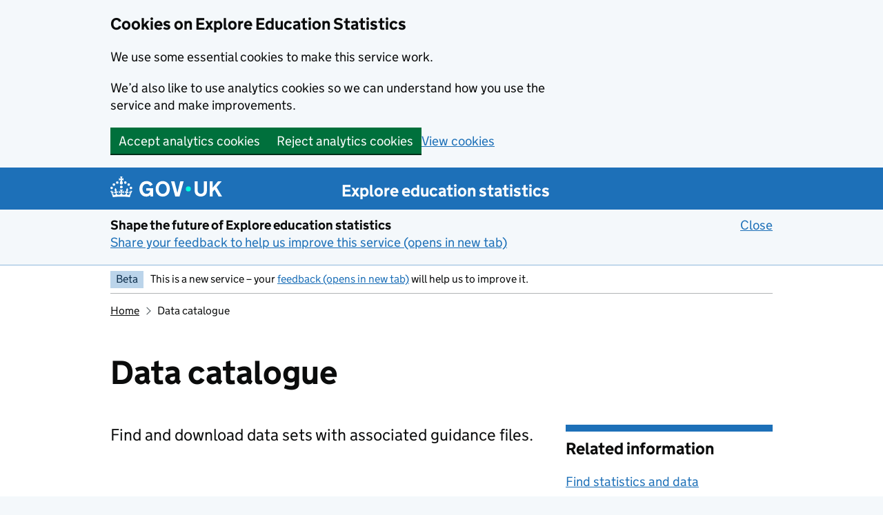

--- FILE ---
content_type: text/html; charset=utf-8
request_url: https://explore-education-statistics.service.gov.uk/data-catalogue?publicationId=cbbd299f-8297-44bc-92ac-558bcf51f8ad&releaseId=0ec5de23-4715-45fa-ab17-f9a137506fd4
body_size: 211142
content:
<!DOCTYPE html><html lang="en" class="govuk-template govuk-template--rebranded app-html-class"><head><meta charSet="utf-8" data-next-head=""/><meta name="viewport" content="width=device-width, initial-scale=1" data-next-head=""/><title data-next-head="">Data catalogue - Explore education statistics - GOV.UK</title><meta name="title" content="Data catalogue" data-next-head=""/><meta name="description" content="Find, download and explore official Department for Education (DfE) statistics and data in England." data-next-head=""/><meta name="theme-color" content="#0b0c0c" data-next-head=""/><meta name="google-site-verification" content="jWf4Mg_pzTOgXDWccGcv9stMsdyptYwHeVpODHdesoY" data-next-head=""/><link rel="canonical" href="https://explore-education-statistics.service.gov.uk/data-catalogue" data-next-head=""/><meta property="og:type" content="website" data-next-head=""/><meta property="og:title" content="Data catalogue" data-next-head=""/><meta property="og:description" content="Find, download and explore official Department for Education (DfE) statistics and data in England." data-next-head=""/><meta property="twitter:card" content="summary_large_image" data-next-head=""/><meta property="twitter:title" content="Data catalogue" data-next-head=""/><meta property="twitter:description" content="Find, download and explore official Department for Education (DfE) statistics and data in England." data-next-head=""/><link rel="icon" sizes="48x48" href="/assets/images/favicon.ico" type="image/x-icon"/><link rel="icon" sizes="any" href="/assets/images/favicon.svg" type="image/svg+xml"/><link rel="mask-icon" href="/assets/images/govuk-icon-mask.svg" color="#0b0c0c"/><link rel="apple-touch-icon" href="/assets/images/govuk-icon-180.png"/><link rel="manifest" href="/assets/manifest.json"/><meta property="og:image" content="/assets/images/govuk-opengraph-image.png"/><link rel="preload" href="/_next/static/css/cdf989772e95301c.css" as="style"/><link rel="stylesheet" href="/_next/static/css/cdf989772e95301c.css" data-n-g=""/><link rel="preload" href="/_next/static/css/0462c7739b7083a3.css" as="style"/><link rel="stylesheet" href="/_next/static/css/0462c7739b7083a3.css" data-n-p=""/><noscript data-n-css=""></noscript><script defer="" nomodule="" src="/_next/static/chunks/polyfills-42372ed130431b0a.js"></script><script src="/_next/static/chunks/webpack-1126b89eb0ea9c50.js" defer=""></script><script src="/_next/static/chunks/framework-f00fddb9800f9292.js" defer=""></script><script src="/_next/static/chunks/main-ca221f4fbc314393.js" defer=""></script><script src="/_next/static/chunks/pages/_app-05bfb4582e8579b2.js" defer=""></script><script src="/_next/static/chunks/3505-e375a3bbc541c2fc.js" defer=""></script><script src="/_next/static/chunks/5795-e64c3112e23705cf.js" defer=""></script><script src="/_next/static/chunks/903-4df1729a1c0c048a.js" defer=""></script><script src="/_next/static/chunks/2678-d4e0248e66045486.js" defer=""></script><script src="/_next/static/chunks/9370-b7c015bbf279a2b3.js" defer=""></script><script src="/_next/static/chunks/8036-ef192be559c02acc.js" defer=""></script><script src="/_next/static/chunks/1998-be392ec123d7a51e.js" defer=""></script><script src="/_next/static/chunks/9410-8b992e68c93620ee.js" defer=""></script><script src="/_next/static/chunks/2833-142baa37d3591e59.js" defer=""></script><script src="/_next/static/chunks/2706-3ab054f906f12069.js" defer=""></script><script src="/_next/static/chunks/3104-3373d847257ed26f.js" defer=""></script><script src="/_next/static/chunks/8024-701ec0611156553a.js" defer=""></script><script src="/_next/static/chunks/pages/data-catalogue-69c27f037743b429.js" defer=""></script><script src="/_next/static/75whtm6lr-kxV89VSBn5L/_buildManifest.js" defer=""></script><script src="/_next/static/75whtm6lr-kxV89VSBn5L/_ssgManifest.js" defer=""></script></head><body class="govuk-template__body app-body-class"><div id="__next"><a id="top"></a><a href="#main-content" class="govuk-skip-link">Skip to main content</a><header class="govuk-header" role="banner" data-module="header"><div class="govuk-header__container govuk-width-container"><div class="govuk-header__logo"><a href="//www.gov.uk" class="govuk-header__link govuk-header__link--homepage"><svg focusable="false" role="img" xmlns="http://www.w3.org/2000/svg" viewBox="0 0 324 60" height="30" width="162" fill="currentcolor" class="govuk-header__logotype" aria-label="GOV.UK"><title>GOV.UK</title><g><circle cx="20" cy="17.6" r="3.7"></circle><circle cx="10.2" cy="23.5" r="3.7"></circle><circle cx="3.7" cy="33.2" r="3.7"></circle><circle cx="31.7" cy="30.6" r="3.7"></circle><circle cx="43.3" cy="17.6" r="3.7"></circle><circle cx="53.2" cy="23.5" r="3.7"></circle><circle cx="59.7" cy="33.2" r="3.7"></circle><circle cx="31.7" cy="30.6" r="3.7"></circle><path d="M33.1,9.8c.2-.1.3-.3.5-.5l4.6,2.4v-6.8l-4.6,1.5c-.1-.2-.3-.3-.5-.5l1.9-5.9h-6.7l1.9,5.9c-.2.1-.3.3-.5.5l-4.6-1.5v6.8l4.6-2.4c.1.2.3.3.5.5l-2.6,8c-.9,2.8,1.2,5.7,4.1,5.7h0c3,0,5.1-2.9,4.1-5.7l-2.6-8ZM37,37.9s-3.4,3.8-4.1,6.1c2.2,0,4.2-.5,6.4-2.8l-.7,8.5c-2-2.8-4.4-4.1-5.7-3.8.1,3.1.5,6.7,5.8,7.2,3.7.3,6.7-1.5,7-3.8.4-2.6-2-4.3-3.7-1.6-1.4-4.5,2.4-6.1,4.9-3.2-1.9-4.5-1.8-7.7,2.4-10.9,3,4,2.6,7.3-1.2,11.1,2.4-1.3,6.2,0,4,4.6-1.2-2.8-3.7-2.2-4.2.2-.3,1.7.7,3.7,3,4.2,1.9.3,4.7-.9,7-5.9-1.3,0-2.4.7-3.9,1.7l2.4-8c.6,2.3,1.4,3.7,2.2,4.5.6-1.6.5-2.8,0-5.3l5,1.8c-2.6,3.6-5.2,8.7-7.3,17.5-7.4-1.1-15.7-1.7-24.5-1.7h0c-8.8,0-17.1.6-24.5,1.7-2.1-8.9-4.7-13.9-7.3-17.5l5-1.8c-.5,2.5-.6,3.7,0,5.3.8-.8,1.6-2.3,2.2-4.5l2.4,8c-1.5-1-2.6-1.7-3.9-1.7,2.3,5,5.2,6.2,7,5.9,2.3-.4,3.3-2.4,3-4.2-.5-2.4-3-3.1-4.2-.2-2.2-4.6,1.6-6,4-4.6-3.7-3.7-4.2-7.1-1.2-11.1,4.2,3.2,4.3,6.4,2.4,10.9,2.5-2.8,6.3-1.3,4.9,3.2-1.8-2.7-4.1-1-3.7,1.6.3,2.3,3.3,4.1,7,3.8,5.4-.5,5.7-4.2,5.8-7.2-1.3-.2-3.7,1-5.7,3.8l-.7-8.5c2.2,2.3,4.2,2.7,6.4,2.8-.7-2.3-4.1-6.1-4.1-6.1h10.6,0Z"></path></g><circle class="govuk-logo-dot" cx="226" cy="36" r="7.3"></circle><path d="M93.94 41.25c.4 1.81 1.2 3.21 2.21 4.62 1 1.4 2.21 2.41 3.61 3.21s3.21 1.2 5.22 1.2 3.61-.4 4.82-1c1.4-.6 2.41-1.4 3.21-2.41.8-1 1.4-2.01 1.61-3.01s.4-2.01.4-3.01v.14h-10.86v-7.02h20.07v24.08h-8.03v-5.56c-.6.8-1.38 1.61-2.19 2.41-.8.8-1.81 1.2-2.81 1.81-1 .4-2.21.8-3.41 1.2s-2.41.4-3.81.4a18.56 18.56 0 0 1-14.65-6.63c-1.6-2.01-3.01-4.41-3.81-7.02s-1.4-5.62-1.4-8.83.4-6.02 1.4-8.83a20.45 20.45 0 0 1 19.46-13.65c3.21 0 4.01.2 5.82.8 1.81.4 3.61 1.2 5.02 2.01 1.61.8 2.81 2.01 4.01 3.21s2.21 2.61 2.81 4.21l-7.63 4.41c-.4-1-1-1.81-1.61-2.61-.6-.8-1.4-1.4-2.21-2.01-.8-.6-1.81-1-2.81-1.4-1-.4-2.21-.4-3.61-.4-2.01 0-3.81.4-5.22 1.2-1.4.8-2.61 1.81-3.61 3.21s-1.61 2.81-2.21 4.62c-.4 1.81-.6 3.71-.6 5.42s.8 5.22.8 5.22Zm57.8-27.9c3.21 0 6.22.6 8.63 1.81 2.41 1.2 4.82 2.81 6.62 4.82S170.2 24.39 171 27s1.4 5.62 1.4 8.83-.4 6.02-1.4 8.83-2.41 5.02-4.01 7.02-4.01 3.61-6.62 4.82-5.42 1.81-8.63 1.81-6.22-.6-8.63-1.81-4.82-2.81-6.42-4.82-3.21-4.41-4.01-7.02-1.4-5.62-1.4-8.83.4-6.02 1.4-8.83 2.41-5.02 4.01-7.02 4.01-3.61 6.42-4.82 5.42-1.81 8.63-1.81Zm0 36.73c1.81 0 3.61-.4 5.02-1s2.61-1.81 3.61-3.01 1.81-2.81 2.21-4.41c.4-1.81.8-3.61.8-5.62 0-2.21-.2-4.21-.8-6.02s-1.2-3.21-2.21-4.62c-1-1.2-2.21-2.21-3.61-3.01s-3.21-1-5.02-1-3.61.4-5.02 1c-1.4.8-2.61 1.81-3.61 3.01s-1.81 2.81-2.21 4.62c-.4 1.81-.8 3.61-.8 5.62 0 2.41.2 4.21.8 6.02.4 1.81 1.2 3.21 2.21 4.41s2.21 2.21 3.61 3.01c1.4.8 3.21 1 5.02 1Zm36.32 7.96-12.24-44.15h9.83l8.43 32.77h.4l8.23-32.77h9.83L200.3 58.04h-12.24Zm74.14-7.96c2.18 0 3.51-.6 3.51-.6 1.2-.6 2.01-1 2.81-1.81s1.4-1.81 1.81-2.81a13 13 0 0 0 .8-4.01V13.9h8.63v28.15c0 2.41-.4 4.62-1.4 6.62-.8 2.01-2.21 3.61-3.61 5.02s-3.41 2.41-5.62 3.21-4.62 1.2-7.02 1.2-5.02-.4-7.02-1.2c-2.21-.8-4.01-1.81-5.62-3.21s-2.81-3.01-3.61-5.02-1.4-4.21-1.4-6.62V13.9h8.63v26.95c0 1.61.2 3.01.8 4.01.4 1.2 1.2 2.21 2.01 2.81.8.8 1.81 1.4 2.81 1.81 0 0 1.34.6 3.51.6Zm34.22-36.18v18.92l15.65-18.92h10.82l-15.03 17.32 16.03 26.83h-10.21l-11.44-20.21-5.62 6.22v13.99h-8.83V13.9"></path></svg></a></div><div class="govuk-header__content"><a class="govuk-link govuk-header__link govuk-header__service-name" href="/">Explore education statistics</a></div></div></header><div class="govuk-width-container"><div class="govuk-phase-banner" role="region" aria-label="phase-banner"><p class="govuk-phase-banner__content"><strong class="govuk-tag Tag_tag__CJw2Z govuk-phase-banner__content__tag">Beta</strong><span class="govuk-phase-banner__text">This is a new service – your<!-- --> <a href="https://forms.office.com/Pages/ResponsePage.aspx?id=yXfS-grGoU2187O4s0qC-XMiKzsnr8xJoWM_DeGwIu9UNDJHOEJDRklTNVA1SDdLOFJITEwyWU1OQS4u" rel="noopener noreferrer nofollow" target="_blank" data-testid="banner-feedback-link">feedback (opens in new tab)</a> <!-- -->will help us to improve it.</span></p></div><nav class="govuk-breadcrumbs" aria-label="Breadcrumb"><ol class="govuk-breadcrumbs__list" data-testid="breadcrumbs--list"><li class="govuk-breadcrumbs__list-item"><a class="govuk-link govuk-breadcrumbs__link" href="/">Home</a></li><li class="govuk-breadcrumbs__list-item">Data catalogue</li></ol></nav><main class="govuk-main-wrapper app-main-class" id="main-content" role="main"><h1 class="govuk-heading-xl" data-testid="page-title">Data catalogue</h1><div class="govuk-grid-row"><div class="govuk-grid-column-two-thirds"><p class="govuk-body-l">Find and download data sets with associated guidance files.</p></div><div class="govuk-grid-column-one-third"><div class="RelatedContent_container__pZWbU"><nav role="navigation" aria-labelledby="related-information"><h2 class="govuk-heading-m" id="related-information">Related information</h2><ul class="govuk-list"><li><a class="govuk-link" href="/find-statistics">Find statistics and data</a></li><li><a class="govuk-link" href="/methodology">Methodology</a></li><li><a class="govuk-link" href="/glossary">Glossary</a></li></ul></nav></div></div></div><hr/><div class="govuk-grid-row"><div class="govuk-grid-column-one-third FiltersDesktop_desktopFilters__0kJMh"><form id="searchForm" novalidate=""><div class="govuk-form-group"><label class="govuk-label govuk-label--m" for="searchForm-search">Search data sets</label><span class="govuk-error-message" id="searchForm-search-error" data-testid="searchForm-search-error" role="status"><span class="govuk-visually-hidden">Error: </span></span><div class="dfe-flex"><input name="search" class="govuk-input" id="searchForm-search" type="text"/><button type="submit" class="FormSearchBar_button__s1UfC"><svg aria-hidden="true" class="FormSearchBar_icon__U7hKZ" focusable="false" xmlns="http://www.w3.org/2000/svg" viewBox="0 0 36 36" width="40" height="40"><path d="M25.7 24.8L21.9 21c.7-1 1.1-2.2 1.1-3.5 0-3.6-2.9-6.5-6.5-6.5S10 13.9 10 17.5s2.9 6.5 6.5 6.5c1.6 0 3-.6 4.1-1.5l3.7 3.7 1.4-1.4zM12 17.5c0-2.5 2-4.5 4.5-4.5s4.5 2 4.5 4.5-2 4.5-4.5 4.5-4.5-2-4.5-4.5z" fill="currentColor"></path></svg><span class="govuk-visually-hidden">Search</span></button></div></div></form><a href="#searchResults" class="govuk-skip-link">Skip to search results</a><form class="Filters_form__1f97B" id="filters-form"><h2 class="govuk-heading-m">Filter data sets</h2><div class="govuk-form-group"><label class="govuk-label" for="filters-form-theme"><span class="govuk-visually-hidden">Filter by </span>Theme</label><select class="govuk-select govuk-!-width-full govuk-!-margin-bottom-1" id="filters-form-theme" name="themeId"><option value="all" selected="">All themes</option><option value="cc8e02fd-5599-41aa-940d-26bca68eab53">Children&#x27;s social care</option><option value="2eee78b2-e4d5-4046-9866-c6c5b717a96c">COVID-19</option><option value="6412a76c-cf15-424f-8ebc-3a530132b1b3">Destination of pupils and students</option><option value="e6e31160-fe79-4556-f3a9-08d86094b9e8">Early years</option><option value="bc08839f-2970-4f34-af2d-29608a48082f">Finance and funding</option><option value="92c5df93-c4da-4629-ab25-51bd2920cdca">Further education</option><option value="2ca22e34-b87a-4281-a0eb-b80f4f8dd374">Higher education</option><option value="291cb3a2-4a29-4ff6-db25-08dcc348573e">Labour market and skills</option><option value="ee1855ca-d1e1-4f04-a795-cbd61d326a1f">Pupils and schools</option><option value="74648781-85a9-4233-8be3-fe6f137165f4">School and college outcomes and performance</option><option value="b601b9ea-b1c7-4970-b354-d1f695c446f1">Teachers and school workforce</option><option value="a95d2ca2-a969-4320-b1e9-e4781112574a">UK education and training statistics</option></select><button aria-disabled="false" type="button" class="ButtonText_button__QQvFf">What are themes?</button></div><div class="govuk-form-group"><label class="govuk-label" for="filters-form-publication"><span class="govuk-visually-hidden">Filter by </span>Publication</label><select class="govuk-select govuk-!-width-full" id="filters-form-publication" name="publicationId" disabled=""><option value="all">All publications</option></select></div><div class="govuk-form-group"><label class="govuk-label" for="filters-form-release"><span class="govuk-visually-hidden">Filter by </span>Releases</label><select class="govuk-select govuk-!-width-full" id="filters-form-release" name="releaseVersionId"><option value="all">All releases</option></select></div><div class="govuk-form-group"><label class="govuk-label" for="filters-form-geographic-level"><span class="govuk-visually-hidden">Filter by </span>Geographic level</label><select class="govuk-select govuk-!-width-full" id="filters-form-geographic-level" name="geographicLevel"><option value="all" selected="">All</option><option value="NAT">National</option><option value="EDA">English Devolved Area</option><option value="INST">Institution</option><option value="LA">Local Authority</option><option value="LAD">Local Authority District</option><option value="LEP">Local Enterprise Partnership</option><option value="LSIP">Local Skills Improvement Plan Area</option><option value="PFA">Police Force Area</option><option value="MCA">Mayoral Combined Authority</option><option value="MAT">Multi Academy Trust</option><option value="OA">Opportunity Area</option><option value="PCON">Parliamentary Constituency</option><option value="PA">Planning Area</option><option value="PROV">Provider</option><option value="REG">Region</option><option value="RSC">RSC Region</option><option value="SCH">School</option><option value="SPON">Sponsor</option><option value="WARD">Ward</option></select></div><button aria-disabled="false" type="button" class="ButtonText_button__QQvFf">Reset filters</button><div class="govuk-form-group dfe-border-top govuk-!-padding-top-4 govuk-!-margin-top-2"><fieldset class="govuk-fieldset" id="filters-form-dataSetType"><legend class="govuk-fieldset__legend govuk-fieldset__legend--s">Type of data</legend><div class="govuk-radios FormRadioGroup_radio__rujUU govuk-radios--small FormRadioGroup_small__LpS6n"><div class="govuk-radios__item" data-testid="Radio item for All data"><input class="govuk-radios__input" id="filters-form-dataSetType-all" name="dataSetType" type="radio" checked="" value="all"/><label class="govuk-label govuk-radios__label" for="filters-form-dataSetType-all">All data</label></div><div class="govuk-radios__item" data-testid="Radio item for API data sets only"><input class="govuk-radios__input" id="filters-form-dataSetType-api" name="dataSetType" type="radio" value="api"/><label class="govuk-label govuk-radios__label" for="filters-form-dataSetType-api">API data sets only</label></div></div></fieldset></div><button aria-disabled="false" type="submit" class="govuk-button dfe-js-hidden">Submit</button></form></div><div class="govuk-grid-column-two-thirds"><div class="dfe-border-bottom"><h2 aria-hidden="true" class="govuk-!-margin-bottom-2" data-testid="total-results">12 data sets</h2><div aria-live="assertive" aria-atomic="true" aria-relevant="additions" class="govuk-visually-hidden"></div><div class="dfe-flex dfe-justify-content--space-between dfe-align-items-start"><p class="govuk-!-margin-bottom-2">Page 1 of 2, filtered by: <span class="govuk-visually-hidden"></span><span class="govuk-visually-hidden"> Sorted by newest</span></p></div><div class="govuk-!-padding-bottom-2 dfe-flex dfe-flex-wrap dfe-gap-2"></div></div><div class="dfe-border-bottom"><form id="sortControlsForm" class="SortControls_form__LB4q5"><div class="govuk-form-group"><fieldset class="govuk-fieldset" id="sortControlsForm-sortBy"><legend class="govuk-fieldset__legend govuk-fieldset__legend--s">Sort results</legend><div class="govuk-radios FormRadioGroup_radio__rujUU govuk-radios--inline govuk-radios--small FormRadioGroup_small__LpS6n"><div class="govuk-radios__item" data-testid="Radio item for Newest"><input class="govuk-radios__input" id="sortControlsForm-sortBy-newest" name="sortBy" type="radio" checked="" value="newest"/><label class="govuk-label govuk-radios__label" for="sortControlsForm-sortBy-newest">Newest</label></div><div class="govuk-radios__item" data-testid="Radio item for Oldest"><input class="govuk-radios__input" id="sortControlsForm-sortBy-oldest" name="sortBy" type="radio" value="oldest"/><label class="govuk-label govuk-radios__label" for="sortControlsForm-sortBy-oldest">Oldest</label></div><div class="govuk-radios__item" data-testid="Radio item for A to Z"><input class="govuk-radios__input" id="sortControlsForm-sortBy-title" name="sortBy" type="radio" value="title"/><label class="govuk-label govuk-radios__label" for="sortControlsForm-sortBy-title">A to Z</label></div></div></fieldset></div><button aria-disabled="false" type="submit" class="govuk-button dfe-js-hidden govuk-!-margin-top-4">Submit</button></form><button aria-expanded="false" type="button" class="govuk-accordion__show-all"><span class="govuk-accordion-nav__chevron govuk-accordion-nav__chevron--down"></span><span class="govuk-accordion__show-all-text">Show all expanded details</span></button></div><ul class="govuk-list" id="searchResults" data-testid="data-set-file-list"><li class="dfe-border-bottom govuk-!-margin-top-4 govuk-!-padding-bottom-2" data-testid="data-set-file-summary-Absence rates in state-funded alternative provision - autumn and spring terms combined"><h3 class="govuk-heading-m govuk-!-margin-bottom-2" id="data-set-file-22d9b7fd-0851-4e51-9f58-3d68b119a52e-heading"><a class="govuk-link DataSetFileSummary_heading__dyLWW" href="/data-catalogue/data-set/22d9b7fd-0851-4e51-9f58-3d68b119a52e"><span class="govuk-caption-m govuk-!-font-size-16">Pupil absence in schools in England</span><span class="DataSetFileSummary_title__WOqt4">Absence rates in state-funded alternative provision - autumn and spring terms combined</span></a></h3><div class="dfe-content">Absence information for all enrolments in state-funded alternative provision (including pupil referral units) with information on overall absence, persistent absence and reason for absence for pupils aged 5-15.</div><dl aria-label="Details list for Absence rates in state-funded alternative provision - autumn and spring terms combined" class="govuk-summary-list govuk-!-margin-bottom-4 govuk-!-margin-top-4 SummaryList_compact__t2cSO govuk-summary-list--no-border" id="data-set-file-22d9b7fd-0851-4e51-9f58-3d68b119a52e-details"><div class="govuk-summary-list__row" data-testid="Status"><dt class="govuk-summary-list__key SummaryList_key__eO50o" data-testid="Status-key">Status</dt><dd class="govuk-summary-list__value" data-testid="Status-value"><div class="TagGroup_group__QDAoi"><strong class="govuk-tag Tag_tag__CJw2Z">This is the latest data</strong></div></dd></div><div class="govuk-summary-list__row" data-testid="Release"><dt class="govuk-summary-list__key SummaryList_key__eO50o" data-testid="Release-key">Release</dt><dd class="govuk-summary-list__value" data-testid="Release-value"><a class="govuk-link" href="/find-statistics/pupil-absence-in-schools-in-england/2024-25-autumn-and-spring-term">Autumn and spring term 2024/25</a></dd></div><div class="govuk-summary-list__row" data-testid="Theme"><dt class="govuk-summary-list__key SummaryList_key__eO50o" data-testid="Theme-key">Theme</dt><dd class="govuk-summary-list__value" data-testid="Theme-value">Pupils and schools</dd></div><div class="govuk-summary-list__row" data-testid="Published"><dt class="govuk-summary-list__key SummaryList_key__eO50o" data-testid="Published-key">Published</dt><dd class="govuk-summary-list__value" data-testid="Published-value"><time>23 Oct 2025</time></dd></div><div class="govuk-summary-list__row" data-testid="Last updated"><dt class="govuk-summary-list__key SummaryList_key__eO50o" data-testid="Last updated-key">Last updated</dt><dd class="govuk-summary-list__value" data-testid="Last updated-value"><time>23 Oct 2025</time></dd></div><div class="govuk-summary-list__row dfe-js-hidden" data-testid="Number of rows"><dt class="govuk-summary-list__key SummaryList_key__eO50o" data-testid="Number of rows-key">Number of rows</dt><dd class="govuk-summary-list__value" data-testid="Number of rows-value">1,667</dd></div><div class="govuk-summary-list__row dfe-js-hidden" data-testid="Geographic levels"><dt class="govuk-summary-list__key SummaryList_key__eO50o" data-testid="Geographic levels-key">Geographic levels</dt><dd class="govuk-summary-list__value" data-testid="Geographic levels-value">Local authority, National, Regional</dd></div><div class="govuk-summary-list__row dfe-js-hidden" data-testid="Indicators"><dt class="govuk-summary-list__key SummaryList_key__eO50o" data-testid="Indicators-key">Indicators</dt><dd class="govuk-summary-list__value" data-testid="Indicators-value"><ul id="data-set-file-22d9b7fd-0851-4e51-9f58-3d68b119a52e-indicators" class="govuk-list govuk-!-margin-top-0 govuk-!-margin-bottom-1" data-testid="indicators"><li class="CollapsibleList_focusableItem__irRfm" tabindex="-1">Overall absence rate</li><li>Authorised absence rate</li><li>Number of authorised absence sessions</li></ul><button aria-controls="data-set-file-22d9b7fd-0851-4e51-9f58-3d68b119a52e-indicators" aria-disabled="false" aria-expanded="false" type="button" class="ButtonText_button__QQvFf govuk-!-display-none-print govuk-!-margin-bottom-1">Show 32 more indicators<span class="govuk-visually-hidden"> <!-- -->for Absence rates in state-funded alternative provision - autumn and spring terms combined</span></button></dd></div><div class="govuk-summary-list__row dfe-js-hidden" data-testid="Time period"><dt class="govuk-summary-list__key SummaryList_key__eO50o" data-testid="Time period-key">Time period</dt><dd class="govuk-summary-list__value" data-testid="Time period-value">2013/14 Autumn and spring term to 2024/25 Autumn and spring term</dd></div><div class="govuk-summary-list__row dfe-js-hidden" data-testid="File"><dt class="govuk-summary-list__key SummaryList_key__eO50o" data-testid="File-key">File</dt><dd class="govuk-summary-list__value" data-testid="File-value"><button aria-disabled="false" type="button" class="ButtonText_button__QQvFf">Download data set <span class="govuk-visually-hidden">for Absence rates in state-funded alternative provision - autumn and spring terms combined </span>(ZIP)</button></dd></div></dl><button aria-controls="data-set-file-22d9b7fd-0851-4e51-9f58-3d68b119a52e-details" aria-expanded="false" type="button" class="govuk-accordion__show-all"><span class="govuk-accordion-nav__chevron govuk-accordion-nav__chevron--down"></span><span class="govuk-accordion__show-all-text">Show more details<span class="govuk-visually-hidden"> about Absence rates in state-funded alternative provision - autumn and spring terms combined</span></span></button></li><li class="dfe-border-bottom govuk-!-margin-top-4 govuk-!-padding-bottom-2" data-testid="data-set-file-summary-Absence by pupil characteristics - autumn and spring terms combined"><h3 class="govuk-heading-m govuk-!-margin-bottom-2" id="data-set-file-a5f750db-286a-4d63-a31b-d2a5c1d6d7e0-heading"><a class="govuk-link DataSetFileSummary_heading__dyLWW" href="/data-catalogue/data-set/a5f750db-286a-4d63-a31b-d2a5c1d6d7e0"><span class="govuk-caption-m govuk-!-font-size-16">Pupil absence in schools in England</span><span class="DataSetFileSummary_title__WOqt4">Absence by pupil characteristics - autumn and spring terms combined</span></a></h3><div class="dfe-content">Absence information by pupil characteristics including special education need (SEN), free school meal (FSM) eligibility, language, year group, sex and ethnicity.</div><dl aria-label="Details list for Absence by pupil characteristics - autumn and spring terms combined" class="govuk-summary-list govuk-!-margin-bottom-4 govuk-!-margin-top-4 SummaryList_compact__t2cSO govuk-summary-list--no-border" id="data-set-file-a5f750db-286a-4d63-a31b-d2a5c1d6d7e0-details"><div class="govuk-summary-list__row" data-testid="Status"><dt class="govuk-summary-list__key SummaryList_key__eO50o" data-testid="Status-key">Status</dt><dd class="govuk-summary-list__value" data-testid="Status-value"><div class="TagGroup_group__QDAoi"><strong class="govuk-tag Tag_tag__CJw2Z">This is the latest data</strong></div></dd></div><div class="govuk-summary-list__row" data-testid="Release"><dt class="govuk-summary-list__key SummaryList_key__eO50o" data-testid="Release-key">Release</dt><dd class="govuk-summary-list__value" data-testid="Release-value"><a class="govuk-link" href="/find-statistics/pupil-absence-in-schools-in-england/2024-25-autumn-and-spring-term">Autumn and spring term 2024/25</a></dd></div><div class="govuk-summary-list__row" data-testid="Theme"><dt class="govuk-summary-list__key SummaryList_key__eO50o" data-testid="Theme-key">Theme</dt><dd class="govuk-summary-list__value" data-testid="Theme-value">Pupils and schools</dd></div><div class="govuk-summary-list__row" data-testid="Published"><dt class="govuk-summary-list__key SummaryList_key__eO50o" data-testid="Published-key">Published</dt><dd class="govuk-summary-list__value" data-testid="Published-value"><time>23 Oct 2025</time></dd></div><div class="govuk-summary-list__row" data-testid="Last updated"><dt class="govuk-summary-list__key SummaryList_key__eO50o" data-testid="Last updated-key">Last updated</dt><dd class="govuk-summary-list__value" data-testid="Last updated-value"><time>23 Oct 2025</time></dd></div><div class="govuk-summary-list__row dfe-js-hidden" data-testid="Number of rows"><dt class="govuk-summary-list__key SummaryList_key__eO50o" data-testid="Number of rows-key">Number of rows</dt><dd class="govuk-summary-list__value" data-testid="Number of rows-value">267,430</dd></div><div class="govuk-summary-list__row dfe-js-hidden" data-testid="Geographic levels"><dt class="govuk-summary-list__key SummaryList_key__eO50o" data-testid="Geographic levels-key">Geographic levels</dt><dd class="govuk-summary-list__value" data-testid="Geographic levels-value">Local authority, National, Regional</dd></div><div class="govuk-summary-list__row dfe-js-hidden" data-testid="Indicators"><dt class="govuk-summary-list__key SummaryList_key__eO50o" data-testid="Indicators-key">Indicators</dt><dd class="govuk-summary-list__value" data-testid="Indicators-value"><ul id="data-set-file-a5f750db-286a-4d63-a31b-d2a5c1d6d7e0-indicators" class="govuk-list govuk-!-margin-top-0 govuk-!-margin-bottom-1" data-testid="indicators"><li class="CollapsibleList_focusableItem__irRfm" tabindex="-1">Overall absence rate</li><li>Authorised absence rate</li><li>Number of authorised absence sessions</li></ul><button aria-controls="data-set-file-a5f750db-286a-4d63-a31b-d2a5c1d6d7e0-indicators" aria-disabled="false" aria-expanded="false" type="button" class="ButtonText_button__QQvFf govuk-!-display-none-print govuk-!-margin-bottom-1">Show 39 more indicators<span class="govuk-visually-hidden"> <!-- -->for Absence by pupil characteristics - autumn and spring terms combined</span></button></dd></div><div class="govuk-summary-list__row dfe-js-hidden" data-testid="Filters"><dt class="govuk-summary-list__key SummaryList_key__eO50o" data-testid="Filters-key">Filters</dt><dd class="govuk-summary-list__value" data-testid="Filters-value"><ul id="data-set-file-a5f750db-286a-4d63-a31b-d2a5c1d6d7e0-filters" class="govuk-list govuk-!-margin-top-0 govuk-!-margin-bottom-1" data-testid="filters"><li class="CollapsibleList_focusableItem__irRfm" tabindex="-1">Characteristic</li><li>School type</li></ul></dd></div><div class="govuk-summary-list__row dfe-js-hidden" data-testid="Time period"><dt class="govuk-summary-list__key SummaryList_key__eO50o" data-testid="Time period-key">Time period</dt><dd class="govuk-summary-list__value" data-testid="Time period-value">2016/17 Autumn and spring term to 2024/25 Autumn and spring term</dd></div><div class="govuk-summary-list__row dfe-js-hidden" data-testid="File"><dt class="govuk-summary-list__key SummaryList_key__eO50o" data-testid="File-key">File</dt><dd class="govuk-summary-list__value" data-testid="File-value"><button aria-disabled="false" type="button" class="ButtonText_button__QQvFf">Download data set <span class="govuk-visually-hidden">for Absence by pupil characteristics - autumn and spring terms combined </span>(ZIP)</button></dd></div></dl><button aria-controls="data-set-file-a5f750db-286a-4d63-a31b-d2a5c1d6d7e0-details" aria-expanded="false" type="button" class="govuk-accordion__show-all"><span class="govuk-accordion-nav__chevron govuk-accordion-nav__chevron--down"></span><span class="govuk-accordion__show-all-text">Show more details<span class="govuk-visually-hidden"> about Absence by pupil characteristics - autumn and spring terms combined</span></span></button></li><li class="dfe-border-bottom govuk-!-margin-top-4 govuk-!-padding-bottom-2" data-testid="data-set-file-summary-Enrolments with one or more sessions of absence - autumn and spring terms combined"><h3 class="govuk-heading-m govuk-!-margin-bottom-2" id="data-set-file-05500f25-d04c-495b-bd63-db72ef9cb2e6-heading"><a class="govuk-link DataSetFileSummary_heading__dyLWW" href="/data-catalogue/data-set/05500f25-d04c-495b-bd63-db72ef9cb2e6"><span class="govuk-caption-m govuk-!-font-size-16">Pupil absence in schools in England</span><span class="DataSetFileSummary_title__WOqt4">Enrolments with one or more sessions of absence - autumn and spring terms combined</span></a></h3><div class="dfe-content">The number of enrolments with one or more session of absence, including by reason for absence.</div><dl aria-label="Details list for Enrolments with one or more sessions of absence - autumn and spring terms combined" class="govuk-summary-list govuk-!-margin-bottom-4 govuk-!-margin-top-4 SummaryList_compact__t2cSO govuk-summary-list--no-border" id="data-set-file-05500f25-d04c-495b-bd63-db72ef9cb2e6-details"><div class="govuk-summary-list__row" data-testid="Status"><dt class="govuk-summary-list__key SummaryList_key__eO50o" data-testid="Status-key">Status</dt><dd class="govuk-summary-list__value" data-testid="Status-value"><div class="TagGroup_group__QDAoi"><strong class="govuk-tag Tag_tag__CJw2Z">This is the latest data</strong></div></dd></div><div class="govuk-summary-list__row" data-testid="Release"><dt class="govuk-summary-list__key SummaryList_key__eO50o" data-testid="Release-key">Release</dt><dd class="govuk-summary-list__value" data-testid="Release-value"><a class="govuk-link" href="/find-statistics/pupil-absence-in-schools-in-england/2024-25-autumn-and-spring-term">Autumn and spring term 2024/25</a></dd></div><div class="govuk-summary-list__row" data-testid="Theme"><dt class="govuk-summary-list__key SummaryList_key__eO50o" data-testid="Theme-key">Theme</dt><dd class="govuk-summary-list__value" data-testid="Theme-value">Pupils and schools</dd></div><div class="govuk-summary-list__row" data-testid="Published"><dt class="govuk-summary-list__key SummaryList_key__eO50o" data-testid="Published-key">Published</dt><dd class="govuk-summary-list__value" data-testid="Published-value"><time>23 Oct 2025</time></dd></div><div class="govuk-summary-list__row" data-testid="Last updated"><dt class="govuk-summary-list__key SummaryList_key__eO50o" data-testid="Last updated-key">Last updated</dt><dd class="govuk-summary-list__value" data-testid="Last updated-value"><time>23 Oct 2025</time></dd></div><div class="govuk-summary-list__row dfe-js-hidden" data-testid="Number of rows"><dt class="govuk-summary-list__key SummaryList_key__eO50o" data-testid="Number of rows-key">Number of rows</dt><dd class="govuk-summary-list__value" data-testid="Number of rows-value">5,148</dd></div><div class="govuk-summary-list__row dfe-js-hidden" data-testid="Geographic levels"><dt class="govuk-summary-list__key SummaryList_key__eO50o" data-testid="Geographic levels-key">Geographic levels</dt><dd class="govuk-summary-list__value" data-testid="Geographic levels-value">Local authority, National, Regional</dd></div><div class="govuk-summary-list__row dfe-js-hidden" data-testid="Indicators"><dt class="govuk-summary-list__key SummaryList_key__eO50o" data-testid="Indicators-key">Indicators</dt><dd class="govuk-summary-list__value" data-testid="Indicators-value"><ul id="data-set-file-05500f25-d04c-495b-bd63-db72ef9cb2e6-indicators" class="govuk-list govuk-!-margin-top-0 govuk-!-margin-bottom-1" data-testid="indicators"><li class="CollapsibleList_focusableItem__irRfm" tabindex="-1">Number of enrolments with at least one authorised absence session</li><li>Number of enrolments with at least one overall absence session</li><li>Number of enrolments with at least one unauthorised absence session</li></ul><button aria-controls="data-set-file-05500f25-d04c-495b-bd63-db72ef9cb2e6-indicators" aria-disabled="false" aria-expanded="false" type="button" class="ButtonText_button__QQvFf govuk-!-display-none-print govuk-!-margin-bottom-1">Show 20 more indicators<span class="govuk-visually-hidden"> <!-- -->for Enrolments with one or more sessions of absence - autumn and spring terms combined</span></button></dd></div><div class="govuk-summary-list__row dfe-js-hidden" data-testid="Filters"><dt class="govuk-summary-list__key SummaryList_key__eO50o" data-testid="Filters-key">Filters</dt><dd class="govuk-summary-list__value" data-testid="Filters-value"><ul id="data-set-file-05500f25-d04c-495b-bd63-db72ef9cb2e6-filters" class="govuk-list govuk-!-margin-top-0 govuk-!-margin-bottom-1" data-testid="filters"><li class="CollapsibleList_focusableItem__irRfm" tabindex="-1">School type</li></ul></dd></div><div class="govuk-summary-list__row dfe-js-hidden" data-testid="Time period"><dt class="govuk-summary-list__key SummaryList_key__eO50o" data-testid="Time period-key">Time period</dt><dd class="govuk-summary-list__value" data-testid="Time period-value">2016/17 Autumn and spring term to 2024/25 Autumn and spring term</dd></div><div class="govuk-summary-list__row dfe-js-hidden" data-testid="File"><dt class="govuk-summary-list__key SummaryList_key__eO50o" data-testid="File-key">File</dt><dd class="govuk-summary-list__value" data-testid="File-value"><button aria-disabled="false" type="button" class="ButtonText_button__QQvFf">Download data set <span class="govuk-visually-hidden">for Enrolments with one or more sessions of absence - autumn and spring terms combined </span>(ZIP)</button></dd></div></dl><button aria-controls="data-set-file-05500f25-d04c-495b-bd63-db72ef9cb2e6-details" aria-expanded="false" type="button" class="govuk-accordion__show-all"><span class="govuk-accordion-nav__chevron govuk-accordion-nav__chevron--down"></span><span class="govuk-accordion__show-all-text">Show more details<span class="govuk-visually-hidden"> about Enrolments with one or more sessions of absence - autumn and spring terms combined</span></span></button></li><li class="dfe-border-bottom govuk-!-margin-top-4 govuk-!-padding-bottom-2" data-testid="data-set-file-summary-Enrolments with one or more sessions of absence, school level - autumn and spring terms combined"><h3 class="govuk-heading-m govuk-!-margin-bottom-2" id="data-set-file-498a0a09-972c-435a-b381-558598bb3f6e-heading"><a class="govuk-link DataSetFileSummary_heading__dyLWW" href="/data-catalogue/data-set/498a0a09-972c-435a-b381-558598bb3f6e"><span class="govuk-caption-m govuk-!-font-size-16">Pupil absence in schools in England</span><span class="DataSetFileSummary_title__WOqt4">Enrolments with one or more sessions of absence, school level - autumn and spring terms combined</span></a></h3><div class="dfe-content">The number of enrolments with one or more session of absence, including by reason for absence, at school level.</div><dl aria-label="Details list for Enrolments with one or more sessions of absence, school level - autumn and spring terms combined" class="govuk-summary-list govuk-!-margin-bottom-4 govuk-!-margin-top-4 SummaryList_compact__t2cSO govuk-summary-list--no-border" id="data-set-file-498a0a09-972c-435a-b381-558598bb3f6e-details"><div class="govuk-summary-list__row" data-testid="Status"><dt class="govuk-summary-list__key SummaryList_key__eO50o" data-testid="Status-key">Status</dt><dd class="govuk-summary-list__value" data-testid="Status-value"><div class="TagGroup_group__QDAoi"><strong class="govuk-tag Tag_tag__CJw2Z">This is the latest data</strong></div></dd></div><div class="govuk-summary-list__row" data-testid="Release"><dt class="govuk-summary-list__key SummaryList_key__eO50o" data-testid="Release-key">Release</dt><dd class="govuk-summary-list__value" data-testid="Release-value"><a class="govuk-link" href="/find-statistics/pupil-absence-in-schools-in-england/2024-25-autumn-and-spring-term">Autumn and spring term 2024/25</a></dd></div><div class="govuk-summary-list__row" data-testid="Theme"><dt class="govuk-summary-list__key SummaryList_key__eO50o" data-testid="Theme-key">Theme</dt><dd class="govuk-summary-list__value" data-testid="Theme-value">Pupils and schools</dd></div><div class="govuk-summary-list__row" data-testid="Published"><dt class="govuk-summary-list__key SummaryList_key__eO50o" data-testid="Published-key">Published</dt><dd class="govuk-summary-list__value" data-testid="Published-value"><time>23 Oct 2025</time></dd></div><div class="govuk-summary-list__row" data-testid="Last updated"><dt class="govuk-summary-list__key SummaryList_key__eO50o" data-testid="Last updated-key">Last updated</dt><dd class="govuk-summary-list__value" data-testid="Last updated-value"><time>23 Oct 2025</time></dd></div><div class="govuk-summary-list__row dfe-js-hidden" data-testid="Number of rows"><dt class="govuk-summary-list__key SummaryList_key__eO50o" data-testid="Number of rows-key">Number of rows</dt><dd class="govuk-summary-list__value" data-testid="Number of rows-value">169,794</dd></div><div class="govuk-summary-list__row dfe-js-hidden" data-testid="Geographic levels"><dt class="govuk-summary-list__key SummaryList_key__eO50o" data-testid="Geographic levels-key">Geographic levels</dt><dd class="govuk-summary-list__value" data-testid="Geographic levels-value">School</dd></div><div class="govuk-summary-list__row dfe-js-hidden" data-testid="Indicators"><dt class="govuk-summary-list__key SummaryList_key__eO50o" data-testid="Indicators-key">Indicators</dt><dd class="govuk-summary-list__value" data-testid="Indicators-value"><ul id="data-set-file-498a0a09-972c-435a-b381-558598bb3f6e-indicators" class="govuk-list govuk-!-margin-top-0 govuk-!-margin-bottom-1" data-testid="indicators"><li class="CollapsibleList_focusableItem__irRfm" tabindex="-1">Number of enrolments with at least one absence session due to agreed family holiday</li><li>Number of enrolments with at least one absence session due to arriving late</li><li>Number of enrolments with at least one absence session due to exceptional circumstances</li></ul><button aria-controls="data-set-file-498a0a09-972c-435a-b381-558598bb3f6e-indicators" aria-disabled="false" aria-expanded="false" type="button" class="ButtonText_button__QQvFf govuk-!-display-none-print govuk-!-margin-bottom-1">Show 19 more indicators<span class="govuk-visually-hidden"> <!-- -->for Enrolments with one or more sessions of absence, school level - autumn and spring terms combined</span></button></dd></div><div class="govuk-summary-list__row dfe-js-hidden" data-testid="Filters"><dt class="govuk-summary-list__key SummaryList_key__eO50o" data-testid="Filters-key">Filters</dt><dd class="govuk-summary-list__value" data-testid="Filters-value"><ul id="data-set-file-498a0a09-972c-435a-b381-558598bb3f6e-filters" class="govuk-list govuk-!-margin-top-0 govuk-!-margin-bottom-1" data-testid="filters"><li class="CollapsibleList_focusableItem__irRfm" tabindex="-1">School type</li></ul></dd></div><div class="govuk-summary-list__row dfe-js-hidden" data-testid="Time period"><dt class="govuk-summary-list__key SummaryList_key__eO50o" data-testid="Time period-key">Time period</dt><dd class="govuk-summary-list__value" data-testid="Time period-value">2016/17 Autumn and spring term to 2024/25 Autumn and spring term</dd></div><div class="govuk-summary-list__row dfe-js-hidden" data-testid="File"><dt class="govuk-summary-list__key SummaryList_key__eO50o" data-testid="File-key">File</dt><dd class="govuk-summary-list__value" data-testid="File-value"><button aria-disabled="false" type="button" class="ButtonText_button__QQvFf">Download data set <span class="govuk-visually-hidden">for Enrolments with one or more sessions of absence, school level - autumn and spring terms combined </span>(ZIP)</button></dd></div></dl><button aria-controls="data-set-file-498a0a09-972c-435a-b381-558598bb3f6e-details" aria-expanded="false" type="button" class="govuk-accordion__show-all"><span class="govuk-accordion-nav__chevron govuk-accordion-nav__chevron--down"></span><span class="govuk-accordion__show-all-text">Show more details<span class="govuk-visually-hidden"> about Enrolments with one or more sessions of absence, school level - autumn and spring terms combined</span></span></button></li><li class="dfe-border-bottom govuk-!-margin-top-4 govuk-!-padding-bottom-2" data-testid="data-set-file-summary-Absence for four year olds - autumn and spring terms combined"><h3 class="govuk-heading-m govuk-!-margin-bottom-2" id="data-set-file-fe9668c2-0286-44a0-ad0e-3e6549a65486-heading"><a class="govuk-link DataSetFileSummary_heading__dyLWW" href="/data-catalogue/data-set/fe9668c2-0286-44a0-ad0e-3e6549a65486"><span class="govuk-caption-m govuk-!-font-size-16">Pupil absence in schools in England</span><span class="DataSetFileSummary_title__WOqt4">Absence for four year olds - autumn and spring terms combined</span></a></h3><div class="dfe-content">Overall absence for all enrolments in state-funded primary, state-funded secondary and special schools for pupils aged 4.</div><dl aria-label="Details list for Absence for four year olds - autumn and spring terms combined" class="govuk-summary-list govuk-!-margin-bottom-4 govuk-!-margin-top-4 SummaryList_compact__t2cSO govuk-summary-list--no-border" id="data-set-file-fe9668c2-0286-44a0-ad0e-3e6549a65486-details"><div class="govuk-summary-list__row" data-testid="Status"><dt class="govuk-summary-list__key SummaryList_key__eO50o" data-testid="Status-key">Status</dt><dd class="govuk-summary-list__value" data-testid="Status-value"><div class="TagGroup_group__QDAoi"><strong class="govuk-tag Tag_tag__CJw2Z">This is the latest data</strong></div></dd></div><div class="govuk-summary-list__row" data-testid="Release"><dt class="govuk-summary-list__key SummaryList_key__eO50o" data-testid="Release-key">Release</dt><dd class="govuk-summary-list__value" data-testid="Release-value"><a class="govuk-link" href="/find-statistics/pupil-absence-in-schools-in-england/2024-25-autumn-and-spring-term">Autumn and spring term 2024/25</a></dd></div><div class="govuk-summary-list__row" data-testid="Theme"><dt class="govuk-summary-list__key SummaryList_key__eO50o" data-testid="Theme-key">Theme</dt><dd class="govuk-summary-list__value" data-testid="Theme-value">Pupils and schools</dd></div><div class="govuk-summary-list__row" data-testid="Published"><dt class="govuk-summary-list__key SummaryList_key__eO50o" data-testid="Published-key">Published</dt><dd class="govuk-summary-list__value" data-testid="Published-value"><time>23 Oct 2025</time></dd></div><div class="govuk-summary-list__row" data-testid="Last updated"><dt class="govuk-summary-list__key SummaryList_key__eO50o" data-testid="Last updated-key">Last updated</dt><dd class="govuk-summary-list__value" data-testid="Last updated-value"><time>23 Oct 2025</time></dd></div><div class="govuk-summary-list__row dfe-js-hidden" data-testid="Number of rows"><dt class="govuk-summary-list__key SummaryList_key__eO50o" data-testid="Number of rows-key">Number of rows</dt><dd class="govuk-summary-list__value" data-testid="Number of rows-value">4,613</dd></div><div class="govuk-summary-list__row dfe-js-hidden" data-testid="Geographic levels"><dt class="govuk-summary-list__key SummaryList_key__eO50o" data-testid="Geographic levels-key">Geographic levels</dt><dd class="govuk-summary-list__value" data-testid="Geographic levels-value">Local authority, National, Regional</dd></div><div class="govuk-summary-list__row dfe-js-hidden" data-testid="Indicators"><dt class="govuk-summary-list__key SummaryList_key__eO50o" data-testid="Indicators-key">Indicators</dt><dd class="govuk-summary-list__value" data-testid="Indicators-value"><ul id="data-set-file-fe9668c2-0286-44a0-ad0e-3e6549a65486-indicators" class="govuk-list govuk-!-margin-top-0 govuk-!-margin-bottom-1" data-testid="indicators"><li class="CollapsibleList_focusableItem__irRfm" tabindex="-1">Overall absence rate</li><li>Number of overall absence sessions</li><li>Number of pupil enrolments</li></ul><button aria-controls="data-set-file-fe9668c2-0286-44a0-ad0e-3e6549a65486-indicators" aria-disabled="false" aria-expanded="false" type="button" class="ButtonText_button__QQvFf govuk-!-display-none-print govuk-!-margin-bottom-1">Show 2 more indicators<span class="govuk-visually-hidden"> <!-- -->for Absence for four year olds - autumn and spring terms combined</span></button></dd></div><div class="govuk-summary-list__row dfe-js-hidden" data-testid="Filters"><dt class="govuk-summary-list__key SummaryList_key__eO50o" data-testid="Filters-key">Filters</dt><dd class="govuk-summary-list__value" data-testid="Filters-value"><ul id="data-set-file-fe9668c2-0286-44a0-ad0e-3e6549a65486-filters" class="govuk-list govuk-!-margin-top-0 govuk-!-margin-bottom-1" data-testid="filters"><li class="CollapsibleList_focusableItem__irRfm" tabindex="-1">School type</li></ul></dd></div><div class="govuk-summary-list__row dfe-js-hidden" data-testid="Time period"><dt class="govuk-summary-list__key SummaryList_key__eO50o" data-testid="Time period-key">Time period</dt><dd class="govuk-summary-list__value" data-testid="Time period-value">2016/17 Autumn and spring term to 2024/25 Autumn and spring term</dd></div><div class="govuk-summary-list__row dfe-js-hidden" data-testid="File"><dt class="govuk-summary-list__key SummaryList_key__eO50o" data-testid="File-key">File</dt><dd class="govuk-summary-list__value" data-testid="File-value"><button aria-disabled="false" type="button" class="ButtonText_button__QQvFf">Download data set <span class="govuk-visually-hidden">for Absence for four year olds - autumn and spring terms combined </span>(ZIP)</button></dd></div></dl><button aria-controls="data-set-file-fe9668c2-0286-44a0-ad0e-3e6549a65486-details" aria-expanded="false" type="button" class="govuk-accordion__show-all"><span class="govuk-accordion-nav__chevron govuk-accordion-nav__chevron--down"></span><span class="govuk-accordion__show-all-text">Show more details<span class="govuk-visually-hidden"> about Absence for four year olds - autumn and spring terms combined</span></span></button></li><li class="dfe-border-bottom govuk-!-margin-top-4 govuk-!-padding-bottom-2" data-testid="data-set-file-summary-Absence for four year olds, school level - autumn and spring terms combined"><h3 class="govuk-heading-m govuk-!-margin-bottom-2" id="data-set-file-a6aa839e-4a6f-49a5-9678-7a93deb9c9fd-heading"><a class="govuk-link DataSetFileSummary_heading__dyLWW" href="/data-catalogue/data-set/a6aa839e-4a6f-49a5-9678-7a93deb9c9fd"><span class="govuk-caption-m govuk-!-font-size-16">Pupil absence in schools in England</span><span class="DataSetFileSummary_title__WOqt4">Absence for four year olds, school level - autumn and spring terms combined</span></a></h3><div class="dfe-content">School level overall absence for all enrolments in state-funded primary, state-funded secondary and special schools for pupils aged 4.</div><dl aria-label="Details list for Absence for four year olds, school level - autumn and spring terms combined" class="govuk-summary-list govuk-!-margin-bottom-4 govuk-!-margin-top-4 SummaryList_compact__t2cSO govuk-summary-list--no-border" id="data-set-file-a6aa839e-4a6f-49a5-9678-7a93deb9c9fd-details"><div class="govuk-summary-list__row" data-testid="Status"><dt class="govuk-summary-list__key SummaryList_key__eO50o" data-testid="Status-key">Status</dt><dd class="govuk-summary-list__value" data-testid="Status-value"><div class="TagGroup_group__QDAoi"><strong class="govuk-tag Tag_tag__CJw2Z">This is the latest data</strong></div></dd></div><div class="govuk-summary-list__row" data-testid="Release"><dt class="govuk-summary-list__key SummaryList_key__eO50o" data-testid="Release-key">Release</dt><dd class="govuk-summary-list__value" data-testid="Release-value"><a class="govuk-link" href="/find-statistics/pupil-absence-in-schools-in-england/2024-25-autumn-and-spring-term">Autumn and spring term 2024/25</a></dd></div><div class="govuk-summary-list__row" data-testid="Theme"><dt class="govuk-summary-list__key SummaryList_key__eO50o" data-testid="Theme-key">Theme</dt><dd class="govuk-summary-list__value" data-testid="Theme-value">Pupils and schools</dd></div><div class="govuk-summary-list__row" data-testid="Published"><dt class="govuk-summary-list__key SummaryList_key__eO50o" data-testid="Published-key">Published</dt><dd class="govuk-summary-list__value" data-testid="Published-value"><time>23 Oct 2025</time></dd></div><div class="govuk-summary-list__row" data-testid="Last updated"><dt class="govuk-summary-list__key SummaryList_key__eO50o" data-testid="Last updated-key">Last updated</dt><dd class="govuk-summary-list__value" data-testid="Last updated-value"><time>23 Oct 2025</time></dd></div><div class="govuk-summary-list__row dfe-js-hidden" data-testid="Number of rows"><dt class="govuk-summary-list__key SummaryList_key__eO50o" data-testid="Number of rows-key">Number of rows</dt><dd class="govuk-summary-list__value" data-testid="Number of rows-value">131,439</dd></div><div class="govuk-summary-list__row dfe-js-hidden" data-testid="Geographic levels"><dt class="govuk-summary-list__key SummaryList_key__eO50o" data-testid="Geographic levels-key">Geographic levels</dt><dd class="govuk-summary-list__value" data-testid="Geographic levels-value">School</dd></div><div class="govuk-summary-list__row dfe-js-hidden" data-testid="Indicators"><dt class="govuk-summary-list__key SummaryList_key__eO50o" data-testid="Indicators-key">Indicators</dt><dd class="govuk-summary-list__value" data-testid="Indicators-value"><ul id="data-set-file-a6aa839e-4a6f-49a5-9678-7a93deb9c9fd-indicators" class="govuk-list govuk-!-margin-top-0 govuk-!-margin-bottom-1" data-testid="indicators"><li class="CollapsibleList_focusableItem__irRfm" tabindex="-1">Overall absence rate</li><li>Number of overall absence sessions</li><li>Number of pupil enrolments</li></ul><button aria-controls="data-set-file-a6aa839e-4a6f-49a5-9678-7a93deb9c9fd-indicators" aria-disabled="false" aria-expanded="false" type="button" class="ButtonText_button__QQvFf govuk-!-display-none-print govuk-!-margin-bottom-1">Show 1 more indicator<span class="govuk-visually-hidden"> <!-- -->for Absence for four year olds, school level - autumn and spring terms combined</span></button></dd></div><div class="govuk-summary-list__row dfe-js-hidden" data-testid="Filters"><dt class="govuk-summary-list__key SummaryList_key__eO50o" data-testid="Filters-key">Filters</dt><dd class="govuk-summary-list__value" data-testid="Filters-value"><ul id="data-set-file-a6aa839e-4a6f-49a5-9678-7a93deb9c9fd-filters" class="govuk-list govuk-!-margin-top-0 govuk-!-margin-bottom-1" data-testid="filters"><li class="CollapsibleList_focusableItem__irRfm" tabindex="-1">School type</li></ul></dd></div><div class="govuk-summary-list__row dfe-js-hidden" data-testid="Time period"><dt class="govuk-summary-list__key SummaryList_key__eO50o" data-testid="Time period-key">Time period</dt><dd class="govuk-summary-list__value" data-testid="Time period-value">2016/17 Autumn and spring term to 2024/25 Autumn and spring term</dd></div><div class="govuk-summary-list__row dfe-js-hidden" data-testid="File"><dt class="govuk-summary-list__key SummaryList_key__eO50o" data-testid="File-key">File</dt><dd class="govuk-summary-list__value" data-testid="File-value"><button aria-disabled="false" type="button" class="ButtonText_button__QQvFf">Download data set <span class="govuk-visually-hidden">for Absence for four year olds, school level - autumn and spring terms combined </span>(ZIP)</button></dd></div></dl><button aria-controls="data-set-file-a6aa839e-4a6f-49a5-9678-7a93deb9c9fd-details" aria-expanded="false" type="button" class="govuk-accordion__show-all"><span class="govuk-accordion-nav__chevron govuk-accordion-nav__chevron--down"></span><span class="govuk-accordion__show-all-text">Show more details<span class="govuk-visually-hidden"> about Absence for four year olds, school level - autumn and spring terms combined</span></span></button></li><li class="dfe-border-bottom govuk-!-margin-top-4 govuk-!-padding-bottom-2" data-testid="data-set-file-summary-Absence as a percentage of possible sessions by band"><h3 class="govuk-heading-m govuk-!-margin-bottom-2" id="data-set-file-95126f01-7144-4380-82e2-fc8a26421f1c-heading"><a class="govuk-link DataSetFileSummary_heading__dyLWW" href="/data-catalogue/data-set/95126f01-7144-4380-82e2-fc8a26421f1c"><span class="govuk-caption-m govuk-!-font-size-16">Pupil absence in schools in England</span><span class="DataSetFileSummary_title__WOqt4">Absence as a percentage of possible sessions by band</span></a></h3><div class="dfe-content">The number of pupil enrolments by overall, authorised and unauthorised absence percentage point bands.</div><dl aria-label="Details list for Absence as a percentage of possible sessions by band" class="govuk-summary-list govuk-!-margin-bottom-4 govuk-!-margin-top-4 SummaryList_compact__t2cSO govuk-summary-list--no-border" id="data-set-file-95126f01-7144-4380-82e2-fc8a26421f1c-details"><div class="govuk-summary-list__row" data-testid="Status"><dt class="govuk-summary-list__key SummaryList_key__eO50o" data-testid="Status-key">Status</dt><dd class="govuk-summary-list__value" data-testid="Status-value"><div class="TagGroup_group__QDAoi"><strong class="govuk-tag Tag_tag__CJw2Z">This is the latest data</strong></div></dd></div><div class="govuk-summary-list__row" data-testid="Release"><dt class="govuk-summary-list__key SummaryList_key__eO50o" data-testid="Release-key">Release</dt><dd class="govuk-summary-list__value" data-testid="Release-value"><a class="govuk-link" href="/find-statistics/pupil-absence-in-schools-in-england/2024-25-autumn-and-spring-term">Autumn and spring term 2024/25</a></dd></div><div class="govuk-summary-list__row" data-testid="Theme"><dt class="govuk-summary-list__key SummaryList_key__eO50o" data-testid="Theme-key">Theme</dt><dd class="govuk-summary-list__value" data-testid="Theme-value">Pupils and schools</dd></div><div class="govuk-summary-list__row" data-testid="Published"><dt class="govuk-summary-list__key SummaryList_key__eO50o" data-testid="Published-key">Published</dt><dd class="govuk-summary-list__value" data-testid="Published-value"><time>23 Oct 2025</time></dd></div><div class="govuk-summary-list__row" data-testid="Last updated"><dt class="govuk-summary-list__key SummaryList_key__eO50o" data-testid="Last updated-key">Last updated</dt><dd class="govuk-summary-list__value" data-testid="Last updated-value"><time>23 Oct 2025</time></dd></div><div class="govuk-summary-list__row dfe-js-hidden" data-testid="Number of rows"><dt class="govuk-summary-list__key SummaryList_key__eO50o" data-testid="Number of rows-key">Number of rows</dt><dd class="govuk-summary-list__value" data-testid="Number of rows-value">3,264</dd></div><div class="govuk-summary-list__row dfe-js-hidden" data-testid="Geographic levels"><dt class="govuk-summary-list__key SummaryList_key__eO50o" data-testid="Geographic levels-key">Geographic levels</dt><dd class="govuk-summary-list__value" data-testid="Geographic levels-value">National</dd></div><div class="govuk-summary-list__row dfe-js-hidden" data-testid="Indicators"><dt class="govuk-summary-list__key SummaryList_key__eO50o" data-testid="Indicators-key">Indicators</dt><dd class="govuk-summary-list__value" data-testid="Indicators-value"><ul id="data-set-file-95126f01-7144-4380-82e2-fc8a26421f1c-indicators" class="govuk-list govuk-!-margin-top-0 govuk-!-margin-bottom-1" data-testid="indicators"><li class="CollapsibleList_focusableItem__irRfm" tabindex="-1">Number of all pupil enrolments that fall into that per cent band for overall absence</li><li>Number of all pupil enrolments that fall into that per cent band for authorised absence</li><li>Number of all pupil enrolments that fall into that per cent band for illness absence</li></ul><button aria-controls="data-set-file-95126f01-7144-4380-82e2-fc8a26421f1c-indicators" aria-disabled="false" aria-expanded="false" type="button" class="ButtonText_button__QQvFf govuk-!-display-none-print govuk-!-margin-bottom-1">Show 7 more indicators<span class="govuk-visually-hidden"> <!-- -->for Absence as a percentage of possible sessions by band</span></button></dd></div><div class="govuk-summary-list__row dfe-js-hidden" data-testid="Filters"><dt class="govuk-summary-list__key SummaryList_key__eO50o" data-testid="Filters-key">Filters</dt><dd class="govuk-summary-list__value" data-testid="Filters-value"><ul id="data-set-file-95126f01-7144-4380-82e2-fc8a26421f1c-filters" class="govuk-list govuk-!-margin-top-0 govuk-!-margin-bottom-1" data-testid="filters"><li class="CollapsibleList_focusableItem__irRfm" tabindex="-1">Absence percentage band</li><li>School type</li></ul></dd></div><div class="govuk-summary-list__row dfe-js-hidden" data-testid="Time period"><dt class="govuk-summary-list__key SummaryList_key__eO50o" data-testid="Time period-key">Time period</dt><dd class="govuk-summary-list__value" data-testid="Time period-value">2016/17 Autumn and spring term to 2024/25 Autumn and spring term</dd></div><div class="govuk-summary-list__row dfe-js-hidden" data-testid="File"><dt class="govuk-summary-list__key SummaryList_key__eO50o" data-testid="File-key">File</dt><dd class="govuk-summary-list__value" data-testid="File-value"><button aria-disabled="false" type="button" class="ButtonText_button__QQvFf">Download data set <span class="govuk-visually-hidden">for Absence as a percentage of possible sessions by band </span>(ZIP)</button></dd></div></dl><button aria-controls="data-set-file-95126f01-7144-4380-82e2-fc8a26421f1c-details" aria-expanded="false" type="button" class="govuk-accordion__show-all"><span class="govuk-accordion-nav__chevron govuk-accordion-nav__chevron--down"></span><span class="govuk-accordion__show-all-text">Show more details<span class="govuk-visually-hidden"> about Absence as a percentage of possible sessions by band</span></span></button></li><li class="dfe-border-bottom govuk-!-margin-top-4 govuk-!-padding-bottom-2" data-testid="data-set-file-summary-Absence by pupil ethnicity and FSM eligibility - autumn and spring terms combined"><h3 class="govuk-heading-m govuk-!-margin-bottom-2" id="data-set-file-2cb0d159-df0e-4807-ba53-1b845e9c20b0-heading"><a class="govuk-link DataSetFileSummary_heading__dyLWW" href="/data-catalogue/data-set/2cb0d159-df0e-4807-ba53-1b845e9c20b0"><span class="govuk-caption-m govuk-!-font-size-16">Pupil absence in schools in England</span><span class="DataSetFileSummary_title__WOqt4">Absence by pupil ethnicity and FSM eligibility - autumn and spring terms combined</span></a></h3><div class="dfe-content">Absence information by both pupil ethnicity and free school meal (FSM) eligibility.</div><dl aria-label="Details list for Absence by pupil ethnicity and FSM eligibility - autumn and spring terms combined" class="govuk-summary-list govuk-!-margin-bottom-4 govuk-!-margin-top-4 SummaryList_compact__t2cSO govuk-summary-list--no-border" id="data-set-file-2cb0d159-df0e-4807-ba53-1b845e9c20b0-details"><div class="govuk-summary-list__row" data-testid="Status"><dt class="govuk-summary-list__key SummaryList_key__eO50o" data-testid="Status-key">Status</dt><dd class="govuk-summary-list__value" data-testid="Status-value"><div class="TagGroup_group__QDAoi"><strong class="govuk-tag Tag_tag__CJw2Z">This is the latest data</strong></div></dd></div><div class="govuk-summary-list__row" data-testid="Release"><dt class="govuk-summary-list__key SummaryList_key__eO50o" data-testid="Release-key">Release</dt><dd class="govuk-summary-list__value" data-testid="Release-value"><a class="govuk-link" href="/find-statistics/pupil-absence-in-schools-in-england/2024-25-autumn-and-spring-term">Autumn and spring term 2024/25</a></dd></div><div class="govuk-summary-list__row" data-testid="Theme"><dt class="govuk-summary-list__key SummaryList_key__eO50o" data-testid="Theme-key">Theme</dt><dd class="govuk-summary-list__value" data-testid="Theme-value">Pupils and schools</dd></div><div class="govuk-summary-list__row" data-testid="Published"><dt class="govuk-summary-list__key SummaryList_key__eO50o" data-testid="Published-key">Published</dt><dd class="govuk-summary-list__value" data-testid="Published-value"><time>23 Oct 2025</time></dd></div><div class="govuk-summary-list__row" data-testid="Last updated"><dt class="govuk-summary-list__key SummaryList_key__eO50o" data-testid="Last updated-key">Last updated</dt><dd class="govuk-summary-list__value" data-testid="Last updated-value"><time>23 Oct 2025</time></dd></div><div class="govuk-summary-list__row dfe-js-hidden" data-testid="Number of rows"><dt class="govuk-summary-list__key SummaryList_key__eO50o" data-testid="Number of rows-key">Number of rows</dt><dd class="govuk-summary-list__value" data-testid="Number of rows-value">160</dd></div><div class="govuk-summary-list__row dfe-js-hidden" data-testid="Geographic levels"><dt class="govuk-summary-list__key SummaryList_key__eO50o" data-testid="Geographic levels-key">Geographic levels</dt><dd class="govuk-summary-list__value" data-testid="Geographic levels-value">National</dd></div><div class="govuk-summary-list__row dfe-js-hidden" data-testid="Indicators"><dt class="govuk-summary-list__key SummaryList_key__eO50o" data-testid="Indicators-key">Indicators</dt><dd class="govuk-summary-list__value" data-testid="Indicators-value"><ul id="data-set-file-2cb0d159-df0e-4807-ba53-1b845e9c20b0-indicators" class="govuk-list govuk-!-margin-top-0 govuk-!-margin-bottom-1" data-testid="indicators"><li class="CollapsibleList_focusableItem__irRfm" tabindex="-1">Number of overall absence sessions</li><li>Number of overall absence sessions for persistent absentees (10% or more missed)</li><li>Number of persistent absentees (10% or more missed)</li></ul><button aria-controls="data-set-file-2cb0d159-df0e-4807-ba53-1b845e9c20b0-indicators" aria-disabled="false" aria-expanded="false" type="button" class="ButtonText_button__QQvFf govuk-!-display-none-print govuk-!-margin-bottom-1">Show 7 more indicators<span class="govuk-visually-hidden"> <!-- -->for Absence by pupil ethnicity and FSM eligibility - autumn and spring terms combined</span></button></dd></div><div class="govuk-summary-list__row dfe-js-hidden" data-testid="Filters"><dt class="govuk-summary-list__key SummaryList_key__eO50o" data-testid="Filters-key">Filters</dt><dd class="govuk-summary-list__value" data-testid="Filters-value"><ul id="data-set-file-2cb0d159-df0e-4807-ba53-1b845e9c20b0-filters" class="govuk-list govuk-!-margin-top-0 govuk-!-margin-bottom-1" data-testid="filters"><li class="CollapsibleList_focusableItem__irRfm" tabindex="-1">FSM eligibility</li><li>Minor ethnic groups</li></ul></dd></div><div class="govuk-summary-list__row dfe-js-hidden" data-testid="Time period"><dt class="govuk-summary-list__key SummaryList_key__eO50o" data-testid="Time period-key">Time period</dt><dd class="govuk-summary-list__value" data-testid="Time period-value">2023/24 Autumn and spring term to 2024/25 Autumn and spring term</dd></div><div class="govuk-summary-list__row dfe-js-hidden" data-testid="File"><dt class="govuk-summary-list__key SummaryList_key__eO50o" data-testid="File-key">File</dt><dd class="govuk-summary-list__value" data-testid="File-value"><button aria-disabled="false" type="button" class="ButtonText_button__QQvFf">Download data set <span class="govuk-visually-hidden">for Absence by pupil ethnicity and FSM eligibility - autumn and spring terms combined </span>(ZIP)</button></dd></div></dl><button aria-controls="data-set-file-2cb0d159-df0e-4807-ba53-1b845e9c20b0-details" aria-expanded="false" type="button" class="govuk-accordion__show-all"><span class="govuk-accordion-nav__chevron govuk-accordion-nav__chevron--down"></span><span class="govuk-accordion__show-all-text">Show more details<span class="govuk-visually-hidden"> about Absence by pupil ethnicity and FSM eligibility - autumn and spring terms combined</span></span></button></li><li class="dfe-border-bottom govuk-!-margin-top-4 govuk-!-padding-bottom-2" data-testid="data-set-file-summary-Absence by geographic level - termly"><h3 class="govuk-heading-m govuk-!-margin-bottom-2" id="data-set-file-e422251c-ae61-4aeb-b642-e7823bc04ffd-heading"><a class="govuk-link DataSetFileSummary_heading__dyLWW" href="/data-catalogue/data-set/e422251c-ae61-4aeb-b642-e7823bc04ffd"><span class="govuk-caption-m govuk-!-font-size-16">Pupil absence in schools in England</span><span class="DataSetFileSummary_title__WOqt4">Absence by geographic level - termly</span></a></h3><div class="dfe-content">Termly absence information for all enrolments in state-funded primary, state-funded secondary and special schools including information on overall absence, persistent absence and reason for absence for pupils aged 5-15.</div><dl aria-label="Details list for Absence by geographic level - termly" class="govuk-summary-list govuk-!-margin-bottom-4 govuk-!-margin-top-4 SummaryList_compact__t2cSO govuk-summary-list--no-border" id="data-set-file-e422251c-ae61-4aeb-b642-e7823bc04ffd-details"><div class="govuk-summary-list__row" data-testid="Status"><dt class="govuk-summary-list__key SummaryList_key__eO50o" data-testid="Status-key">Status</dt><dd class="govuk-summary-list__value" data-testid="Status-value"><div class="TagGroup_group__QDAoi"><strong class="govuk-tag Tag_tag__CJw2Z">This is the latest data</strong></div></dd></div><div class="govuk-summary-list__row" data-testid="Release"><dt class="govuk-summary-list__key SummaryList_key__eO50o" data-testid="Release-key">Release</dt><dd class="govuk-summary-list__value" data-testid="Release-value"><a class="govuk-link" href="/find-statistics/pupil-absence-in-schools-in-england/2024-25-autumn-and-spring-term">Autumn and spring term 2024/25</a></dd></div><div class="govuk-summary-list__row" data-testid="Theme"><dt class="govuk-summary-list__key SummaryList_key__eO50o" data-testid="Theme-key">Theme</dt><dd class="govuk-summary-list__value" data-testid="Theme-value">Pupils and schools</dd></div><div class="govuk-summary-list__row" data-testid="Published"><dt class="govuk-summary-list__key SummaryList_key__eO50o" data-testid="Published-key">Published</dt><dd class="govuk-summary-list__value" data-testid="Published-value"><time>23 Oct 2025</time></dd></div><div class="govuk-summary-list__row" data-testid="Last updated"><dt class="govuk-summary-list__key SummaryList_key__eO50o" data-testid="Last updated-key">Last updated</dt><dd class="govuk-summary-list__value" data-testid="Last updated-value"><time>23 Oct 2025</time></dd></div><div class="govuk-summary-list__row dfe-js-hidden" data-testid="Number of rows"><dt class="govuk-summary-list__key SummaryList_key__eO50o" data-testid="Number of rows-key">Number of rows</dt><dd class="govuk-summary-list__value" data-testid="Number of rows-value">11,582</dd></div><div class="govuk-summary-list__row dfe-js-hidden" data-testid="Geographic levels"><dt class="govuk-summary-list__key SummaryList_key__eO50o" data-testid="Geographic levels-key">Geographic levels</dt><dd class="govuk-summary-list__value" data-testid="Geographic levels-value">Local authority, National, Regional</dd></div><div class="govuk-summary-list__row dfe-js-hidden" data-testid="Indicators"><dt class="govuk-summary-list__key SummaryList_key__eO50o" data-testid="Indicators-key">Indicators</dt><dd class="govuk-summary-list__value" data-testid="Indicators-value"><ul id="data-set-file-e422251c-ae61-4aeb-b642-e7823bc04ffd-indicators" class="govuk-list govuk-!-margin-top-0 govuk-!-margin-bottom-1" data-testid="indicators"><li class="CollapsibleList_focusableItem__irRfm" tabindex="-1">Overall absence rate</li><li>Authorised absence rate</li><li>Number of authorised absence sessions</li></ul><button aria-controls="data-set-file-e422251c-ae61-4aeb-b642-e7823bc04ffd-indicators" aria-disabled="false" aria-expanded="false" type="button" class="ButtonText_button__QQvFf govuk-!-display-none-print govuk-!-margin-bottom-1">Show 51 more indicators<span class="govuk-visually-hidden"> <!-- -->for Absence by geographic level - termly</span></button></dd></div><div class="govuk-summary-list__row dfe-js-hidden" data-testid="Filters"><dt class="govuk-summary-list__key SummaryList_key__eO50o" data-testid="Filters-key">Filters</dt><dd class="govuk-summary-list__value" data-testid="Filters-value"><ul id="data-set-file-e422251c-ae61-4aeb-b642-e7823bc04ffd-filters" class="govuk-list govuk-!-margin-top-0 govuk-!-margin-bottom-1" data-testid="filters"><li class="CollapsibleList_focusableItem__irRfm" tabindex="-1">School type</li></ul></dd></div><div class="govuk-summary-list__row dfe-js-hidden" data-testid="Time period"><dt class="govuk-summary-list__key SummaryList_key__eO50o" data-testid="Time period-key">Time period</dt><dd class="govuk-summary-list__value" data-testid="Time period-value">2018/19 Autumn term to 2024/25 Spring term</dd></div><div class="govuk-summary-list__row dfe-js-hidden" data-testid="File"><dt class="govuk-summary-list__key SummaryList_key__eO50o" data-testid="File-key">File</dt><dd class="govuk-summary-list__value" data-testid="File-value"><button aria-disabled="false" type="button" class="ButtonText_button__QQvFf">Download data set <span class="govuk-visually-hidden">for Absence by geographic level - termly </span>(ZIP)</button></dd></div></dl><button aria-controls="data-set-file-e422251c-ae61-4aeb-b642-e7823bc04ffd-details" aria-expanded="false" type="button" class="govuk-accordion__show-all"><span class="govuk-accordion-nav__chevron govuk-accordion-nav__chevron--down"></span><span class="govuk-accordion__show-all-text">Show more details<span class="govuk-visually-hidden"> about Absence by geographic level - termly</span></span></button></li><li class="dfe-border-bottom govuk-!-margin-top-4 govuk-!-padding-bottom-2" data-testid="data-set-file-summary-Absence rates by pupil characteristic - spring term"><h3 class="govuk-heading-m govuk-!-margin-bottom-2" id="data-set-file-9a01c311-e515-4b8f-8ac1-41489809134f-heading"><a class="govuk-link DataSetFileSummary_heading__dyLWW" href="/data-catalogue/data-set/9a01c311-e515-4b8f-8ac1-41489809134f"><span class="govuk-caption-m govuk-!-font-size-16">Pupil absence in schools in England</span><span class="DataSetFileSummary_title__WOqt4">Absence rates by pupil characteristic - spring term</span></a></h3><div class="dfe-content">Absence information by pupil characteristics including special education need (SEN), free school meal (FSM) eligibility, language, year group, sex and ethnicity.</div><dl aria-label="Details list for Absence rates by pupil characteristic - spring term" class="govuk-summary-list govuk-!-margin-bottom-4 govuk-!-margin-top-4 SummaryList_compact__t2cSO govuk-summary-list--no-border" id="data-set-file-9a01c311-e515-4b8f-8ac1-41489809134f-details"><div class="govuk-summary-list__row" data-testid="Status"><dt class="govuk-summary-list__key SummaryList_key__eO50o" data-testid="Status-key">Status</dt><dd class="govuk-summary-list__value" data-testid="Status-value"><div class="TagGroup_group__QDAoi"><strong class="govuk-tag Tag_tag__CJw2Z">This is the latest data</strong></div></dd></div><div class="govuk-summary-list__row" data-testid="Release"><dt class="govuk-summary-list__key SummaryList_key__eO50o" data-testid="Release-key">Release</dt><dd class="govuk-summary-list__value" data-testid="Release-value"><a class="govuk-link" href="/find-statistics/pupil-absence-in-schools-in-england/2024-25-autumn-and-spring-term">Autumn and spring term 2024/25</a></dd></div><div class="govuk-summary-list__row" data-testid="Theme"><dt class="govuk-summary-list__key SummaryList_key__eO50o" data-testid="Theme-key">Theme</dt><dd class="govuk-summary-list__value" data-testid="Theme-value">Pupils and schools</dd></div><div class="govuk-summary-list__row" data-testid="Published"><dt class="govuk-summary-list__key SummaryList_key__eO50o" data-testid="Published-key">Published</dt><dd class="govuk-summary-list__value" data-testid="Published-value"><time>23 Oct 2025</time></dd></div><div class="govuk-summary-list__row" data-testid="Last updated"><dt class="govuk-summary-list__key SummaryList_key__eO50o" data-testid="Last updated-key">Last updated</dt><dd class="govuk-summary-list__value" data-testid="Last updated-value"><time>23 Oct 2025</time></dd></div><div class="govuk-summary-list__row dfe-js-hidden" data-testid="Number of rows"><dt class="govuk-summary-list__key SummaryList_key__eO50o" data-testid="Number of rows-key">Number of rows</dt><dd class="govuk-summary-list__value" data-testid="Number of rows-value">1,149</dd></div><div class="govuk-summary-list__row dfe-js-hidden" data-testid="Geographic levels"><dt class="govuk-summary-list__key SummaryList_key__eO50o" data-testid="Geographic levels-key">Geographic levels</dt><dd class="govuk-summary-list__value" data-testid="Geographic levels-value">National</dd></div><div class="govuk-summary-list__row dfe-js-hidden" data-testid="Indicators"><dt class="govuk-summary-list__key SummaryList_key__eO50o" data-testid="Indicators-key">Indicators</dt><dd class="govuk-summary-list__value" data-testid="Indicators-value"><ul id="data-set-file-9a01c311-e515-4b8f-8ac1-41489809134f-indicators" class="govuk-list govuk-!-margin-top-0 govuk-!-margin-bottom-1" data-testid="indicators"><li class="CollapsibleList_focusableItem__irRfm" tabindex="-1">Overall absence rate</li><li>Authorised absence rate</li><li>Number of authorised absence sessions</li></ul><button aria-controls="data-set-file-9a01c311-e515-4b8f-8ac1-41489809134f-indicators" aria-disabled="false" aria-expanded="false" type="button" class="ButtonText_button__QQvFf govuk-!-display-none-print govuk-!-margin-bottom-1">Show 39 more indicators<span class="govuk-visually-hidden"> <!-- -->for Absence rates by pupil characteristic - spring term</span></button></dd></div><div class="govuk-summary-list__row dfe-js-hidden" data-testid="Filters"><dt class="govuk-summary-list__key SummaryList_key__eO50o" data-testid="Filters-key">Filters</dt><dd class="govuk-summary-list__value" data-testid="Filters-value"><ul id="data-set-file-9a01c311-e515-4b8f-8ac1-41489809134f-filters" class="govuk-list govuk-!-margin-top-0 govuk-!-margin-bottom-1" data-testid="filters"><li class="CollapsibleList_focusableItem__irRfm" tabindex="-1">Characteristic</li><li>School type</li></ul></dd></div><div class="govuk-summary-list__row dfe-js-hidden" data-testid="Time period"><dt class="govuk-summary-list__key SummaryList_key__eO50o" data-testid="Time period-key">Time period</dt><dd class="govuk-summary-list__value" data-testid="Time period-value">2020/21 Spring term to 2024/25 Spring term</dd></div><div class="govuk-summary-list__row dfe-js-hidden" data-testid="File"><dt class="govuk-summary-list__key SummaryList_key__eO50o" data-testid="File-key">File</dt><dd class="govuk-summary-list__value" data-testid="File-value"><button aria-disabled="false" type="button" class="ButtonText_button__QQvFf">Download data set <span class="govuk-visually-hidden">for Absence rates by pupil characteristic - spring term </span>(ZIP)</button></dd></div></dl><button aria-controls="data-set-file-9a01c311-e515-4b8f-8ac1-41489809134f-details" aria-expanded="false" type="button" class="govuk-accordion__show-all"><span class="govuk-accordion-nav__chevron govuk-accordion-nav__chevron--down"></span><span class="govuk-accordion__show-all-text">Show more details<span class="govuk-visually-hidden"> about Absence rates by pupil characteristic - spring term</span></span></button></li></ul><nav class="govuk-pagination Pagination_pagination__dBSWA" role="navigation" aria-label="Pagination"><ul class="govuk-pagination__list"><li class="govuk-pagination__item govuk-pagination__item--current"><a aria-current="page" aria-label="Page 1" class="govuk-link govuk-pagination__link" href="/data-catalogue?publicationId=cbbd299f-8297-44bc-92ac-558bcf51f8ad&amp;releaseId=0ec5de23-4715-45fa-ab17-f9a137506fd4&amp;page=1">1</a></li><li class="govuk-pagination__item"><a aria-label="Page 2" class="govuk-link govuk-pagination__link" href="/data-catalogue?publicationId=cbbd299f-8297-44bc-92ac-558bcf51f8ad&amp;releaseId=0ec5de23-4715-45fa-ab17-f9a137506fd4&amp;page=2">2</a></li></ul><div class="govuk-pagination__next"><a rel="next" class="govuk-link govuk-pagination__link" data-testid="pagination-next" href="/data-catalogue?publicationId=cbbd299f-8297-44bc-92ac-558bcf51f8ad&amp;releaseId=0ec5de23-4715-45fa-ab17-f9a137506fd4&amp;page=2"><span class="govuk-pagination__link-title">Next<span class="govuk-visually-hidden"> page</span></span><svg class="govuk-pagination__icon govuk-pagination__icon--next" xmlns="http://www.w3.org/2000/svg" height="13" width="15" aria-hidden="true" focusable="false" viewBox="0 0 15 13"><path d="m8.107-0.0078125-1.4136 1.414 4.2926 4.293h-12.986v2h12.896l-4.1855 3.9766 1.377 1.4492 6.7441-6.4062-6.7246-6.7266z"></path></svg></a></div></nav><div class="govuk-!-display-none-print govuk-!-margin-top-7"><a href="#top" class="govuk-link govuk-link--no-visited-state">Back to top</a></div></div></div></main></div><div class="govuk-width-container PageFeedback_container__OdMYd"><div class="PageFeedback_banner__AHr0R"><div class="PageFeedback_promptQuestion__zdUDY"><h2 class="PageFeedback_heading__dsS0w">Is this page useful?</h2><button aria-disabled="false" type="button" class="govuk-button govuk-button--secondary PageFeedback_buttonYesNo__wX8yv PageFeedback_button__OLoxH">Yes<span class="govuk-visually-hidden"> this page is useful</span></button><button aria-controls="feedbackFormContainer" aria-disabled="false" aria-expanded="false" type="button" class="govuk-button govuk-button--secondary PageFeedback_buttonYesNo__wX8yv PageFeedback_button__OLoxH">No<span class="govuk-visually-hidden"> this page is not useful</span></button></div><div class="PageFeedback_reportContainer__V_Dhc PageFeedback_promptQuestion__zdUDY"><button aria-controls="feedbackFormContainer" aria-disabled="false" aria-expanded="false" type="button" class="govuk-button govuk-button--secondary PageFeedback_buttonReport__ufC4K PageFeedback_button__OLoxH">Report a problem with this page</button></div></div><div id="feedbackFormContainer" class="govuk-!-padding-left-6 govuk-!-padding-right-6" hidden=""><h3 class="govuk-!-margin-top-5">Help us improve Explore education statistics</h3><p>Don&#x27;t include personal or financial information like your National Insurance number or credit card details.</p><form id="feedbackForm" novalidate=""><div class="ButtonGroup_group__hRrFV"><button aria-disabled="false" type="submit" class="govuk-button">Send</button><button aria-disabled="false" type="button" class="govuk-button govuk-button--secondary">Cancel</button></div></form></div></div><footer class="govuk-footer" role="contentinfo"><div class="govuk-width-container"><svg focusable="false" role="presentation" xmlns="http://www.w3.org/2000/svg" viewBox="0 0 64 60" height="30" width="32" fill="currentcolor" class="govuk-footer__crown"><g><circle cx="20" cy="17.6" r="3.7"></circle><circle cx="10.2" cy="23.5" r="3.7"></circle><circle cx="3.7" cy="33.2" r="3.7"></circle><circle cx="31.7" cy="30.6" r="3.7"></circle><circle cx="43.3" cy="17.6" r="3.7"></circle><circle cx="53.2" cy="23.5" r="3.7"></circle><circle cx="59.7" cy="33.2" r="3.7"></circle><circle cx="31.7" cy="30.6" r="3.7"></circle><path d="M33.1,9.8c.2-.1.3-.3.5-.5l4.6,2.4v-6.8l-4.6,1.5c-.1-.2-.3-.3-.5-.5l1.9-5.9h-6.7l1.9,5.9c-.2.1-.3.3-.5.5l-4.6-1.5v6.8l4.6-2.4c.1.2.3.3.5.5l-2.6,8c-.9,2.8,1.2,5.7,4.1,5.7h0c3,0,5.1-2.9,4.1-5.7l-2.6-8ZM37,37.9s-3.4,3.8-4.1,6.1c2.2,0,4.2-.5,6.4-2.8l-.7,8.5c-2-2.8-4.4-4.1-5.7-3.8.1,3.1.5,6.7,5.8,7.2,3.7.3,6.7-1.5,7-3.8.4-2.6-2-4.3-3.7-1.6-1.4-4.5,2.4-6.1,4.9-3.2-1.9-4.5-1.8-7.7,2.4-10.9,3,4,2.6,7.3-1.2,11.1,2.4-1.3,6.2,0,4,4.6-1.2-2.8-3.7-2.2-4.2.2-.3,1.7.7,3.7,3,4.2,1.9.3,4.7-.9,7-5.9-1.3,0-2.4.7-3.9,1.7l2.4-8c.6,2.3,1.4,3.7,2.2,4.5.6-1.6.5-2.8,0-5.3l5,1.8c-2.6,3.6-5.2,8.7-7.3,17.5-7.4-1.1-15.7-1.7-24.5-1.7h0c-8.8,0-17.1.6-24.5,1.7-2.1-8.9-4.7-13.9-7.3-17.5l5-1.8c-.5,2.5-.6,3.7,0,5.3.8-.8,1.6-2.3,2.2-4.5l2.4,8c-1.5-1-2.6-1.7-3.9-1.7,2.3,5,5.2,6.2,7,5.9,2.3-.4,3.3-2.4,3-4.2-.5-2.4-3-3.1-4.2-.2-2.2-4.6,1.6-6,4-4.6-3.7-3.7-4.2-7.1-1.2-11.1,4.2,3.2,4.3,6.4,2.4,10.9,2.5-2.8,6.3-1.3,4.9,3.2-1.8-2.7-4.1-1-3.7,1.6.3,2.3,3.3,4.1,7,3.8,5.4-.5,5.7-4.2,5.8-7.2-1.3-.2-3.7,1-5.7,3.8l-.7-8.5c2.2,2.3,4.2,2.7,6.4,2.8-.7-2.3-4.1-6.1-4.1-6.1h10.6,0Z"></path></g></svg><div class="govuk-footer__meta"><div class="govuk-footer__meta-item govuk-footer__meta-item--grow"><h2 class="govuk-visually-hidden">Support links</h2><ul class="govuk-footer__inline-list"><li class="govuk-footer__inline-list-item"><a class="govuk-link govuk-footer__link" href="/cookies">Cookies</a></li><li class="govuk-footer__inline-list-item"><a rel="noopener noreferrer nofollow" target="_blank" class="govuk-link govuk-footer__link" href="https://www.gov.uk/government/organisations/department-for-education/about/personal-information-charter">Privacy notice<!-- --> <span class="govuk-visually-hidden">(opens in new tab)</span></a></li><li class="govuk-footer__inline-list-item"><a class="govuk-link govuk-footer__link" href="/contact-us">Contact us<span class="govuk-visually-hidden"> about general enquiries</span></a></li><li class="govuk-footer__inline-list-item"><a class="govuk-link govuk-footer__link" href="/accessibility-statement">Accessibility statement</a></li><li class="govuk-footer__inline-list-item"><a class="govuk-link govuk-footer__link" href="/glossary">Glossary</a></li><li class="govuk-footer__inline-list-item"><a class="govuk-link govuk-footer__link" href="/help-support">Help and support</a></li></ul><div class="govuk-footer__meta-custom">This service is maintained by the<!-- --> <a rel="noopener noreferrer nofollow" target="_blank" class="govuk-link govuk-footer__link" href="https://www.gov.uk/government/organisations/department-for-education">Department for Education<!-- --> <span class="govuk-visually-hidden">(opens in new tab)</span></a></div><div class="govuk-footer__meta-custom">Our statistical practice is regulated by the<!-- --> <a rel="noopener noreferrer nofollow" target="_blank" class="govuk-link govuk-footer__link" href="https://osr.statisticsauthority.gov.uk/what-we-do/">Office for Statistics Regulation<!-- --> <span class="govuk-visually-hidden">(opens in new tab)</span></a> <!-- -->(OSR)</div><svg role="presentation" focusable="false" class="govuk-footer__licence-logo" xmlns="http://www.w3.org/2000/svg" viewBox="0 0 483.2 195.7" height="17" width="41"><path fill="currentColor" d="M421.5 142.8V.1l-50.7 32.3v161.1h112.4v-50.7zm-122.3-9.6A47.12 47.12 0 0 1 221 97.8c0-26 21.1-47.1 47.1-47.1 16.7 0 31.4 8.7 39.7 21.8l42.7-27.2A97.63 97.63 0 0 0 268.1 0c-36.5 0-68.3 20.1-85.1 49.7A98 98 0 0 0 97.8 0C43.9 0 0 43.9 0 97.8s43.9 97.8 97.8 97.8c36.5 0 68.3-20.1 85.1-49.7a97.76 97.76 0 0 0 149.6 25.4l19.4 22.2h3v-87.8h-80l24.3 27.5zM97.8 145c-26 0-47.1-21.1-47.1-47.1s21.1-47.1 47.1-47.1 47.2 21 47.2 47S123.8 145 97.8 145"></path></svg><span class="govuk-footer__licence-description">All content is available under the<!-- --> <a rel="license noopener noreferrer nofollow" target="_blank" class="govuk-link govuk-footer__link" href="https://www.nationalarchives.gov.uk/doc/open-government-licence/version/3/">Open Government Licence v3.0<!-- --> <span class="govuk-visually-hidden">(opens in new tab)</span></a>, except where otherwise stated</span><p aria-hidden="true" class="govuk-!-margin-top-3 govuk-!-font-size-14">Build: <!-- -->20260126.17</p></div><div class="govuk-footer__meta-item"><a rel="noopener noreferrer nofollow" target="_blank" class="govuk-link govuk-footer__link govuk-footer__copyright-logo" href="https://www.nationalarchives.gov.uk/information-management/re-using-public-sector-information/uk-government-licensing-framework/crown-copyright/">© Crown copyright<!-- --> <span class="govuk-visually-hidden">(opens in new tab)</span></a></div></div></div></footer></div><script id="__NEXT_DATA__" type="application/json">{"props":{"pageProps":{"showTypeFilter":true,"themes":[{"id":"cc8e02fd-5599-41aa-940d-26bca68eab53","title":"Children's social care","summary":"Including children in need and child protection, children looked after and social work workforce statistics","publications":[{"id":"d7bd5d9d-dc65-4b1d-99b1-4d815b7369a3","title":"Children accommodated in secure children's homes","slug":"children-accommodated-in-secure-childrens-homes","isSuperseded":false,"latestReleaseHasData":true,"anyLiveReleaseHasData":true},{"id":"89869bba-0c00-40f7-b7d6-e28cb904ad37","title":"Children in need","slug":"children-in-need","isSuperseded":false,"latestReleaseHasData":true,"anyLiveReleaseHasData":true},{"id":"07f9ca49-e12e-4c06-fdac-08ddd41933e2","title":"Children in need: A focus on sexual abuse and exploitation","slug":"children-in-need-a-focus-on-sexual-abuse-and-exploitation","isSuperseded":false,"latestReleaseHasData":true,"anyLiveReleaseHasData":true},{"id":"3260801d-601a-48c6-93b7-cf51680323d1","title":"Children looked after in England including adoptions","slug":"children-looked-after-in-england-including-adoptions","isSuperseded":false,"latestReleaseHasData":true,"anyLiveReleaseHasData":true},{"id":"25216e7a-729d-4f80-c22c-08ddbe116041","title":"Children looked after: A focus on placement location","slug":"children-looked-after-a-focus-on-placement-location","isSuperseded":false,"latestReleaseHasData":true,"anyLiveReleaseHasData":true},{"id":"d8baee79-3c88-45f4-b12a-07b91e9b5c11","title":"Children's social work workforce","slug":"children-s-social-work-workforce","isSuperseded":false,"latestReleaseHasData":true,"anyLiveReleaseHasData":true},{"id":"18576c79-e938-4154-9f12-08da13d30bd1","title":"Children's social work workforce: attrition, caseload, and agency workforce","slug":"children-s-social-work-workforce-attrition-caseload-and-agency-workforce","isSuperseded":false,"latestReleaseHasData":true,"anyLiveReleaseHasData":true},{"id":"98a7cf7e-30d6-4b76-03f5-08da5b671103","title":"Looked after children aged 16 to 17 in independent or semi-independent placements","slug":"looked-after-children-aged-16-to-17-in-independent-or-semi-independent-placements","isSuperseded":false,"latestReleaseHasData":true,"anyLiveReleaseHasData":true},{"id":"f51895df-c682-45e6-b23e-3138ddbfdaeb","title":"Outcomes for children in need, including children looked after by local authorities in England","slug":"outcomes-for-children-in-need-including-children-looked-after-by-local-authorities-in-england","isSuperseded":false,"latestReleaseHasData":true,"anyLiveReleaseHasData":true},{"id":"ea42de23-80c0-4609-89fe-91df00c4f249","title":"Outcomes of children in need, including looked after children","slug":"outcomes-of-children-in-need-including-looked-after-children","isSuperseded":false,"latestReleaseHasData":true,"anyLiveReleaseHasData":true},{"id":"0c2da30b-0210-49d4-cac0-08d87696e25e","title":"Serious incident notifications","slug":"serious-incident-notifications","isSuperseded":false,"latestReleaseHasData":true,"anyLiveReleaseHasData":true},{"id":"27c27d79-290d-4cef-e5ec-08dd6e04ec1b","title":"Stability measures for children looked after in England","slug":"stability-measures-for-children-looked-after-in-england","isSuperseded":false,"latestReleaseHasData":true,"anyLiveReleaseHasData":true}]},{"id":"2eee78b2-e4d5-4046-9866-c6c5b717a96c","title":"COVID-19","summary":"Including Attendance in education and early years settings during the coronavirus (COVID-19) outbreak","publications":[{"id":"036e2c36-7c48-4a29-8419-a3939be9e173","title":"Attendance in education and early years settings during the coronavirus (COVID-19) pandemic","slug":"attendance-in-education-and-early-years-settings-during-the-coronavirus-covid-19-outbreak","isSuperseded":false,"latestReleaseHasData":true,"anyLiveReleaseHasData":true},{"id":"4b2e6dfd-69c8-42d7-8fac-08d999fbf656","title":"CO2 monitors: cumulative delivery statistics","slug":"co2-monitors-cumulative-delivery-statistics","isSuperseded":false,"latestReleaseHasData":true,"anyLiveReleaseHasData":true},{"id":"359958a5-b28a-4ab3-508a-08d88f97dffc","title":"Coronavirus (COVID-19) Reporting in Higher Education Providers","slug":"coronavirus-covid-19-reporting-in-higher-education-providers","isSuperseded":false,"latestReleaseHasData":true,"anyLiveReleaseHasData":true},{"id":"6d2ff07c-7ea9-43c0-6937-08d8cddbb024","title":"COVID mass testing data in education","slug":"covid-mass-testing-data-in-education","isSuperseded":false,"latestReleaseHasData":true,"anyLiveReleaseHasData":true},{"id":"1c45fcd7-e1ca-44d2-b4c8-08d9ec8bbabe","title":"Delivery of air cleaning units","slug":"delivery-of-air-cleaning-units","isSuperseded":false,"latestReleaseHasData":true,"anyLiveReleaseHasData":true},{"id":"4d747ecd-10cc-4660-bcdc-08d8b9339e60","title":"Laptops and tablets data","slug":"laptops-and-tablets-data","isSuperseded":false,"latestReleaseHasData":true,"anyLiveReleaseHasData":true},{"id":"7718a5b8-da1c-466f-d350-08daa14d393a","title":"Vulnerable children and young people survey","slug":"vulnerable-children-and-young-people-survey","isSuperseded":false,"latestReleaseHasData":true,"anyLiveReleaseHasData":true}]},{"id":"6412a76c-cf15-424f-8ebc-3a530132b1b3","title":"Destination of pupils and students","summary":"Including not in education, employment or training (NEET) statistics","publications":[{"id":"657a20f6-13ef-494f-c9c0-08d82a49a1d0","title":"16-18 destination measures","slug":"16-18-destination-measures","isSuperseded":false,"latestReleaseHasData":true,"anyLiveReleaseHasData":true},{"id":"8b12776b-3d36-4475-8115-00974d7de1d0","title":"Further education outcomes","slug":"further-education-outcomes","isSuperseded":false,"latestReleaseHasData":true,"anyLiveReleaseHasData":true},{"id":"b70e71fa-5767-4fb5-c9bf-08d82a49a1d0","title":"Key stage 4 destination measures","slug":"key-stage-4-destination-measures","isSuperseded":false,"latestReleaseHasData":true,"anyLiveReleaseHasData":true},{"id":"2ee2b32a-3fa0-42bb-c9c2-08d82a49a1d0","title":"Longer term destinations","slug":"longer-term-destinations","isSuperseded":false,"latestReleaseHasData":true,"anyLiveReleaseHasData":true},{"id":"2e510281-ca8c-41bf-bbe0-fd15fcc81aae","title":"NEET age 16 to 24","slug":"neet-statistics-annual-brief","isSuperseded":false,"latestReleaseHasData":true,"anyLiveReleaseHasData":true},{"id":"a0eb117e-44a8-4732-adf1-8fbc890cbb62","title":"Participation in education, training and employment age 16 to 18","slug":"participation-in-education-and-training-and-employment","isSuperseded":false,"latestReleaseHasData":true,"anyLiveReleaseHasData":true},{"id":"9f5d0e21-45d3-41e5-1b71-08da5e798404","title":"Participation in education, training and NEET age 16 to 17 by local authority","slug":"participation-in-education-training-and-neet-age-16-to-17-by-local-authority","isSuperseded":false,"latestReleaseHasData":true,"anyLiveReleaseHasData":true},{"id":"61784b00-d1e7-4dbd-c9c1-08d82a49a1d0","title":"Progression to higher education or training","slug":"progression-to-higher-education-or-training","isSuperseded":false,"latestReleaseHasData":true,"anyLiveReleaseHasData":true},{"id":"cb160073-139b-4069-3478-08dad90fbd2f","title":"September Guarantee: offers of education and training for young people age 16 and 17","slug":"september-guarantee-offers-of-education-and-training-for-young-people-age-16-and-17","isSuperseded":false,"latestReleaseHasData":true,"anyLiveReleaseHasData":true}]},{"id":"e6e31160-fe79-4556-f3a9-08d86094b9e8","title":"Early years","summary":"Including early years foundation stage profile and early years surveys statistics","publications":[{"id":"79a08466-dace-4ff0-94b6-59c5528c9262","title":"Childcare and early years provider survey","slug":"childcare-and-early-years-provider-survey","isSuperseded":false,"latestReleaseHasData":true,"anyLiveReleaseHasData":true},{"id":"060c5376-35d8-420b-8266-517a9339b7bc","title":"Childcare and early years survey of parents","slug":"childcare-and-early-years-survey-of-parents","isSuperseded":false,"latestReleaseHasData":true,"anyLiveReleaseHasData":true},{"id":"2b4fdd0f-e58f-4368-8d66-08dc0dee4273","title":"Early years education recovery","slug":"early-years-education-recovery","isSuperseded":false,"latestReleaseHasData":true,"anyLiveReleaseHasData":true},{"id":"fcda2962-82a6-4052-afa2-ea398c53c85f","title":"Early years foundation stage profile results","slug":"early-years-foundation-stage-profile-results","isSuperseded":false,"latestReleaseHasData":true,"anyLiveReleaseHasData":true},{"id":"f2e7f229-f7b0-45ab-624f-08dd83281976","title":"Expansion to early childcare entitlements: Childcare Experiences Survey","slug":"expansion-to-early-childcare-entitlements-childcare-experiences-survey","isSuperseded":false,"latestReleaseHasData":true,"anyLiveReleaseHasData":true},{"id":"8042c52d-16d4-4b7b-66f5-08dc1b6b9886","title":"Expansion to early childcare entitlements: eligibility codes issued and validated","slug":"expansion-to-early-childcare-entitlements-eligibility-codes-issued-and-validated","isSuperseded":false,"latestReleaseHasData":true,"anyLiveReleaseHasData":true},{"id":"0ce6a6c6-5451-4967-8dd4-2f4fa8131982","title":"Funded early education and childcare","slug":"funded-early-education-and-childcare","isSuperseded":false,"latestReleaseHasData":true,"anyLiveReleaseHasData":true}]},{"id":"bc08839f-2970-4f34-af2d-29608a48082f","title":"Finance and funding","summary":"Including local authority (LA) and student loan statistics","publications":[{"id":"dcb8b32b-4e50-4fe2-a539-58f9b6b3a366","title":"LA and school expenditure","slug":"la-and-school-expenditure","isSuperseded":false,"latestReleaseHasData":true,"anyLiveReleaseHasData":true},{"id":"94d16c6e-1e5f-48d5-8195-8ea770f1b0d4","title":"Planned LA and school expenditure","slug":"planned-la-and-school-expenditure","isSuperseded":false,"latestReleaseHasData":true,"anyLiveReleaseHasData":true},{"id":"bdbab446-c985-4b44-d072-08da8f468680","title":"School finances during the Covid-19 pandemic","slug":"school-finances-during-the-covid-19-pandemic","isSuperseded":false,"latestReleaseHasData":true,"anyLiveReleaseHasData":true},{"id":"39dce2e3-4976-41ac-cb95-08d8bdf1a994","title":"School funding statistics","slug":"school-funding-statistics","isSuperseded":false,"latestReleaseHasData":true,"anyLiveReleaseHasData":true},{"id":"fd68e147-b7ee-464f-8b02-dcd917dc362d","title":"Student loan forecasts for England","slug":"student-loan-forecasts-for-england","isSuperseded":false,"latestReleaseHasData":true,"anyLiveReleaseHasData":true}]},{"id":"92c5df93-c4da-4629-ab25-51bd2920cdca","title":"Further education","summary":"Including advanced learner loan, benefit claimant and apprenticeship and traineeship statistics","publications":[{"id":"412d8090-ab45-455a-c176-08dbf5ab522b","title":"Apprenticeships","slug":"apprenticeships","isSuperseded":false,"latestReleaseHasData":true,"anyLiveReleaseHasData":true},{"id":"b2eed9e7-3845-47ab-e9a9-08d9a8ec2f9e","title":"Apprenticeships and 19-plus Further Education Skills Index","slug":"apprenticeships-and-19-plus-further-education-skills-index","isSuperseded":false,"latestReleaseHasData":true,"anyLiveReleaseHasData":true},{"id":"cf0ec981-3583-42a5-b21b-3f2f32008f1b","title":"Apprenticeships and traineeships","slug":"apprenticeships-and-traineeships","isSuperseded":true,"supersededBy":{"id":"412d8090-ab45-455a-c176-08dbf5ab522b","title":"Apprenticeships","slug":"apprenticeships"},"latestReleaseHasData":true,"anyLiveReleaseHasData":true},{"id":"c858107c-1b98-4818-2731-08d8a11fd8ef","title":"Apprenticeships in England by industry characteristics ","slug":"apprenticeships-in-england-by-industry-characteristics","isSuperseded":false,"latestReleaseHasData":true,"anyLiveReleaseHasData":true},{"id":"9c2209b2-a702-439b-bece-08da1714e874","title":"Career pathways: post-16 qualifications held by employees","slug":"career-pathways-post-16-qualifications-held-by-employees","isSuperseded":false,"latestReleaseHasData":true,"anyLiveReleaseHasData":true},{"id":"a2778204-c541-404a-85aa-08da115e8407","title":"Detailed destinations of 16 to 18 year olds in Further Education","slug":"detailed-destinations-of-16-to-18-year-olds-in-further-education","isSuperseded":false,"latestReleaseHasData":true,"anyLiveReleaseHasData":true},{"id":"1aa10012-ee64-4ece-f4b1-08d8b7d3c33b","title":"FE learners going into employment and learning destinations by local authority district","slug":"fe-learners-going-into-employment-and-learning-destinations-by-local-authority-district","isSuperseded":false,"latestReleaseHasData":true,"anyLiveReleaseHasData":true},{"id":"13b81bcb-e8cd-4431-9807-ca588fd1d02a","title":"Further education and skills","slug":"further-education-and-skills","isSuperseded":false,"latestReleaseHasData":true,"anyLiveReleaseHasData":true},{"id":"11d3385f-8d48-4e07-1255-08db886b552e","title":"Further education workforce","slug":"further-education-workforce","isSuperseded":false,"latestReleaseHasData":true,"anyLiveReleaseHasData":true},{"id":"ffc387d9-0836-435b-30d6-08dacbc13895","title":"Skills Bootcamps starts","slug":"skills-bootcamps-starts","isSuperseded":true,"supersededBy":{"id":"ce8ef30f-1b14-45d4-4854-08d99eeed35d","title":"Skills bootcamps starts, completions and outcomes","slug":"skills-bootcamps-starts-completions-and-outcomes"},"latestReleaseHasData":true,"anyLiveReleaseHasData":true},{"id":"ce8ef30f-1b14-45d4-4854-08d99eeed35d","title":"Skills bootcamps starts, completions and outcomes","slug":"skills-bootcamps-starts-completions-and-outcomes","isSuperseded":false,"latestReleaseHasData":true,"anyLiveReleaseHasData":true},{"id":"1d44a317-2128-4359-84c3-08dc5dea63ea","title":"Supply of skills for jobs in science and technology","slug":"supply-of-skills-for-jobs-in-science-and-technology","isSuperseded":false,"latestReleaseHasData":true,"anyLiveReleaseHasData":true}]},{"id":"2ca22e34-b87a-4281-a0eb-b80f4f8dd374","title":"Higher education","summary":"Including university graduate employment, graduate labour market and participation statistics","publications":[{"id":"8008b2e4-a23f-459b-1ec9-08dad132b8b4","title":"Foundation year participation, provision and outcomes at HE providers","slug":"foundation-years-statistics","isSuperseded":false,"latestReleaseHasData":true,"anyLiveReleaseHasData":true},{"id":"42a888c4-9ee7-40fd-9128-f5de546780b3","title":"Graduate labour market statistics","slug":"graduate-labour-markets","isSuperseded":false,"latestReleaseHasData":true,"anyLiveReleaseHasData":true},{"id":"2d629fad-d66d-46d8-849d-08d8b249ed05","title":"Graduate outcomes (LEO)","slug":"graduate-outcomes-leo","isSuperseded":true,"supersededBy":{"id":"b329f8e4-4191-4f0c-66a8-08d9daa3b093","title":"LEO Graduate and Postgraduate Outcomes","slug":"leo-graduate-and-postgraduate-outcomes"},"latestReleaseHasData":true,"anyLiveReleaseHasData":true},{"id":"4d29c28c-efd1-4245-a80c-b55c6a50e3f7","title":"Graduate outcomes (LEO): postgraduate outcomes","slug":"graduate-outcomes-leo-postgraduate-outcomes","isSuperseded":true,"supersededBy":{"id":"b329f8e4-4191-4f0c-66a8-08d9daa3b093","title":"LEO Graduate and Postgraduate Outcomes","slug":"leo-graduate-and-postgraduate-outcomes"},"latestReleaseHasData":true,"anyLiveReleaseHasData":true},{"id":"4fc3a5e3-7f33-49a7-028e-08dc39e23fcc","title":"Higher Education Entrants and Qualifiers by their Level 2 and 3 Attainment","slug":"higher-education-entrants-and-qualifiers-by-their-level-2-and-3-attainment","isSuperseded":false,"latestReleaseHasData":true,"anyLiveReleaseHasData":true},{"id":"e926dcde-e610-4721-ea39-08d968ac9105","title":"Higher Level Learners in England","slug":"higher-level-learners-in-england","isSuperseded":false,"latestReleaseHasData":true,"anyLiveReleaseHasData":true},{"id":"b329f8e4-4191-4f0c-66a8-08d9daa3b093","title":"LEO Graduate and Postgraduate Outcomes","slug":"leo-graduate-and-postgraduate-outcomes","isSuperseded":false,"latestReleaseHasData":true,"anyLiveReleaseHasData":true},{"id":"f27b380e-98a6-4b1a-9d98-f7b7a5392032","title":"LEO Graduate outcomes provider level data","slug":"graduate-outcomes-leo-provider-level-data","isSuperseded":false,"latestReleaseHasData":false,"anyLiveReleaseHasData":true},{"id":"0c67bbdb-4eb0-41cf-a62e-2589cee58538","title":"Participation measures in higher education","slug":"participation-measures-in-higher-education","isSuperseded":false,"latestReleaseHasData":true,"anyLiveReleaseHasData":true},{"id":"04b59c44-bfb8-4d7d-841d-08d9a365444f","title":"UK revenue from education related exports and transnational education activity","slug":"uk-revenue-from-education-related-exports-and-transnational-education-activity","isSuperseded":false,"latestReleaseHasData":true,"anyLiveReleaseHasData":true},{"id":"c28f7aca-f1e8-4916-8ce3-fc177b140695","title":"Widening participation in higher education","slug":"widening-participation-in-higher-education","isSuperseded":false,"latestReleaseHasData":true,"anyLiveReleaseHasData":true}]},{"id":"291cb3a2-4a29-4ff6-db25-08dcc348573e","title":"Labour market and skills","summary":"Including occupations in demand","publications":[{"id":"36097731-f107-4e6c-e2e7-08dcc3489646","title":"Occupations in demand","slug":"occupations-in-demand","isSuperseded":false,"latestReleaseHasData":true,"anyLiveReleaseHasData":true}]},{"id":"ee1855ca-d1e1-4f04-a795-cbd61d326a1f","title":"Pupils and schools","summary":"Including absence, application and offers, capacity, exclusion and special educational needs (SEN) statistics","publications":[{"id":"4e9eb1f5-8440-4e39-2d3e-08d93a1d8d28","title":"Academy transfers and funding","slug":"academy-transfers-and-funding","isSuperseded":false,"latestReleaseHasData":true,"anyLiveReleaseHasData":true},{"id":"123461ab-50be-45d9-8523-c5241a2c9c5b","title":"Admission appeals in England","slug":"admission-appeals-in-england","isSuperseded":false,"latestReleaseHasData":true,"anyLiveReleaseHasData":true},{"id":"34a2c514-d603-4246-f47b-08db2568bd10","title":"Children missing education","slug":"children-missing-education","isSuperseded":false,"latestReleaseHasData":true,"anyLiveReleaseHasData":true},{"id":"8a3aafe8-4191-4a62-f479-08db2568bd10","title":"Education, children’s social care and offending: local authority level dashboard","slug":"education-children-s-social-care-and-offending-local-authority-level-dashboard","isSuperseded":false,"latestReleaseHasData":true,"anyLiveReleaseHasData":true},{"id":"88312cc0-fe1d-4ab5-81df-33fd708185cb","title":"Education, health and care plans","slug":"education-health-and-care-plans","isSuperseded":false,"latestReleaseHasData":true,"anyLiveReleaseHasData":true},{"id":"a5b2d325-d8a2-4cad-f47a-08db2568bd10","title":"Elective home education","slug":"elective-home-education","isSuperseded":false,"latestReleaseHasData":true,"anyLiveReleaseHasData":true},{"id":"23a9962f-37ef-4b1c-8077-08dda2b70e1a","title":"Estimate of additional children claiming Free School Meals following expansion of eligibility","slug":"estimate-of-additional-children-claiming-free-school-meals-following-expansion-of-eligibility","isSuperseded":false,"latestReleaseHasData":true,"anyLiveReleaseHasData":true},{"id":"346a6978-9ee5-4b63-0ce1-08d88fd5ace1","title":"Free school meals: Autumn term","slug":"free-school-meals-autumn-term","isSuperseded":false,"latestReleaseHasData":true,"anyLiveReleaseHasData":true},{"id":"5c066362-9e14-4688-4f8a-08d83303033f","title":"Local authority school places scorecards","slug":"local-authority-school-places-scorecards","isSuperseded":false,"latestReleaseHasData":true,"anyLiveReleaseHasData":true},{"id":"aa545525-9ffe-496c-a5b3-974ace56746e","title":"National pupil projections","slug":"national-pupil-projections","isSuperseded":false,"latestReleaseHasData":true,"anyLiveReleaseHasData":true},{"id":"71cfcea3-359c-4089-722e-08da07fcb6c9","title":"National Tutoring Programme","slug":"national-tutoring-programme","isSuperseded":false,"latestReleaseHasData":true,"anyLiveReleaseHasData":true},{"id":"86af24dc-67c4-47f0-a849-e94c7a1cfe9b","title":"Parental responsibility measures","slug":"parental-responsibility-measures","isSuperseded":false,"latestReleaseHasData":true,"anyLiveReleaseHasData":true},{"id":"66c8e9db-8bf2-4b0b-b094-cfab25c20b05","title":"Primary and secondary school applications and offers","slug":"primary-and-secondary-school-applications-and-offers","isSuperseded":false,"latestReleaseHasData":true,"anyLiveReleaseHasData":true},{"id":"cbbd299f-8297-44bc-92ac-558bcf51f8ad","title":"Pupil absence in schools in England","slug":"pupil-absence-in-schools-in-england","isSuperseded":false,"latestReleaseHasData":true,"anyLiveReleaseHasData":true},{"id":"14953fda-02ff-45ed-9573-3a7a0ad8cb10","title":"Pupil absence in schools in England: autumn and spring terms","slug":"pupil-absence-in-schools-in-england-autumn-and-spring-terms","isSuperseded":true,"supersededBy":{"id":"cbbd299f-8297-44bc-92ac-558bcf51f8ad","title":"Pupil absence in schools in England","slug":"pupil-absence-in-schools-in-england"},"latestReleaseHasData":true,"anyLiveReleaseHasData":true},{"id":"6c388293-d027-4f74-8d74-29a42e02231c","title":"Pupil absence in schools in England: autumn term","slug":"pupil-absence-in-schools-in-england-autumn-term","isSuperseded":true,"supersededBy":{"id":"cbbd299f-8297-44bc-92ac-558bcf51f8ad","title":"Pupil absence in schools in England","slug":"pupil-absence-in-schools-in-england"},"latestReleaseHasData":true,"anyLiveReleaseHasData":true},{"id":"9676af6b-d563-41f4-d071-08da8f468680","title":"Pupil attendance in schools","slug":"pupil-attendance-in-schools","isSuperseded":false,"latestReleaseHasData":true,"anyLiveReleaseHasData":true},{"id":"f022fa36-ebb9-4e88-acd9-08d870f85341","title":"Pupil yield from housing developments","slug":"pupil-yield-from-housing-developments","isSuperseded":false,"latestReleaseHasData":true,"anyLiveReleaseHasData":true},{"id":"fa591a15-ae37-41b5-98f6-4ce06e5225f4","title":"School capacity","slug":"school-capacity","isSuperseded":false,"latestReleaseHasData":true,"anyLiveReleaseHasData":true},{"id":"26d77b31-e11a-4ef1-866d-08da3d724347","title":"School placements for children from outside of the UK","slug":"school-placements-for-children-from-outside-of-the-uk","isSuperseded":false,"latestReleaseHasData":true,"anyLiveReleaseHasData":true},{"id":"4cd161ca-468f-4023-9b91-08d8d4cdc4e0","title":"School places sufficiency survey","slug":"school-places-sufficiency-survey","isSuperseded":false,"latestReleaseHasData":true,"anyLiveReleaseHasData":true},{"id":"95b66a3e-6b1c-43f0-25a6-08dd868ff134","title":"Schools eligible for RISE intervention","slug":"schools-eligible-for-rise-intervention","isSuperseded":false,"latestReleaseHasData":true,"anyLiveReleaseHasData":true},{"id":"a91d9e05-be82-474c-85ae-4913158406d0","title":"Schools, pupils and their characteristics","slug":"school-pupils-and-their-characteristics","isSuperseded":false,"latestReleaseHasData":true,"anyLiveReleaseHasData":true},{"id":"f657afb4-8f4a-427d-a683-15f11a2aefb5","title":"Special educational needs in England","slug":"special-educational-needs-in-england","isSuperseded":false,"latestReleaseHasData":true,"anyLiveReleaseHasData":true},{"id":"bf2b4284-6b84-46b0-aaaa-a2e0a23be2a9","title":"Suspensions and permanent exclusions in England","slug":"suspensions-and-permanent-exclusions-in-england","isSuperseded":false,"latestReleaseHasData":true,"anyLiveReleaseHasData":true},{"id":"729bac29-9204-4b9f-2426-08d9fdd01d19","title":"The link between absence and attainment at KS2 and KS4","slug":"the-link-between-absence-and-attainment-at-ks2-and-ks4","isSuperseded":false,"latestReleaseHasData":true,"anyLiveReleaseHasData":true}]},{"id":"74648781-85a9-4233-8be3-fe6f137165f4","title":"School and college outcomes and performance","summary":"Including GCSE and key stage statistics","publications":[{"id":"3f3a66ec-5777-42ee-b427-8102a14ce0c5","title":"A level and other 16 to 18 results","slug":"a-level-and-other-16-to-18-results","isSuperseded":false,"latestReleaseHasData":true,"anyLiveReleaseHasData":true},{"id":"bc4815bf-f3dc-477b-7559-08da5f64dcf1","title":"Key stage 1 and phonics screening check attainment","slug":"key-stage-1-and-phonics-screening-check-attainment","isSuperseded":true,"supersededBy":{"id":"5becb18e-852b-4cdf-e2e8-08dcc3489646","title":"Phonics screening check attainment","slug":"phonics-screening-check-attainment"},"latestReleaseHasData":true,"anyLiveReleaseHasData":true},{"id":"8b7474f9-5870-4ecc-7557-08da5f64dcf1","title":"Key stage 2 attainment","slug":"key-stage-2-attainment","isSuperseded":false,"latestReleaseHasData":true,"anyLiveReleaseHasData":true},{"id":"10370062-93b0-4dde-9097-5a56bf5b3064","title":"Key stage 2 attainment: National headlines","slug":"key-stage-2-attainment-national-headlines","isSuperseded":false,"latestReleaseHasData":true,"anyLiveReleaseHasData":true},{"id":"c8756008-ed50-4632-9b96-01b5ca002a43","title":"Key stage 4 performance","slug":"key-stage-4-performance","isSuperseded":false,"latestReleaseHasData":true,"anyLiveReleaseHasData":true},{"id":"2e95f880-629c-417b-981f-0901e97776ff","title":"Level 2 and 3 attainment age 16 to 25","slug":"level-2-and-3-attainment-by-young-people-aged-19","isSuperseded":false,"latestReleaseHasData":true,"anyLiveReleaseHasData":true},{"id":"d61988ae-f325-45df-8246-08dac639349a","title":"Multi-academy trust performance measures (Key stages 2, 4 and 5)","slug":"multi-academy-trust-performance-measures-key-stages-2-4-and-5","isSuperseded":false,"latestReleaseHasData":true,"anyLiveReleaseHasData":true},{"id":"eab51107-4ef0-4926-8f8b-c8bd7f5a21d5","title":"Multi-academy trust performance measures at key stage 2","slug":"multi-academy-trust-performance-measures-at-key-stage-2","isSuperseded":false,"latestReleaseHasData":true,"anyLiveReleaseHasData":true},{"id":"13484f09-40e7-4b8b-7558-08da5f64dcf1","title":"Multiplication tables check attainment","slug":"multiplication-tables-check-attainment","isSuperseded":false,"latestReleaseHasData":true,"anyLiveReleaseHasData":true},{"id":"5becb18e-852b-4cdf-e2e8-08dcc3489646","title":"Phonics screening check attainment","slug":"phonics-screening-check-attainment","isSuperseded":false,"latestReleaseHasData":true,"anyLiveReleaseHasData":true},{"id":"d6d6ef58-2fad-4ef4-1c62-08da6faca262","title":"Provisional T Level results","slug":"provisional-t-level-results","isSuperseded":false,"latestReleaseHasData":true,"anyLiveReleaseHasData":true},{"id":"b99702f4-a277-4f1b-eba8-08dd9f501d22","title":"School counts by average Progress 8 scores for disadvantaged White British pupils","slug":"school-counts-by-average-progress-8-scores-for-disadvantaged-white-british-pupils","isSuperseded":false,"latestReleaseHasData":true,"anyLiveReleaseHasData":true}]},{"id":"b601b9ea-b1c7-4970-b354-d1f695c446f1","title":"Teachers and school workforce","summary":"Including initial teacher training (ITT) statistics","publications":[{"id":"4946c7e4-5ab4-48d4-5932-08db04473582","title":"ECF and NPQ starts","slug":"ecf-and-npq-starts","isSuperseded":false,"latestReleaseHasData":true,"anyLiveReleaseHasData":true},{"id":"465d5a87-dba8-49ee-b7e3-08d86b7beb8f","title":"Initial Teacher Training Census","slug":"initial-teacher-training-census","isSuperseded":false,"latestReleaseHasData":true,"anyLiveReleaseHasData":true},{"id":"d34978d5-0317-46bc-9258-13412270ac4d","title":"Initial teacher training performance profiles","slug":"initial-teacher-training-performance-profiles","isSuperseded":false,"latestReleaseHasData":true,"anyLiveReleaseHasData":true},{"id":"5dbac9b4-522f-46fa-20fd-08dc73fd4523","title":"Median teacher pay using teacher pension scheme data","slug":"median-teacher-pay-using-teacher-pension-scheme-data","isSuperseded":true,"supersededBy":{"id":"b318967f-2931-472a-93f2-fbed1e181e6a","title":"School workforce in England","slug":"school-workforce-in-england"},"latestReleaseHasData":true,"anyLiveReleaseHasData":true},{"id":"02e502cd-6333-4c28-a535-08da004ba44f","title":"Postgraduate initial teacher training targets","slug":"postgraduate-initial-teacher-training-targets","isSuperseded":false,"latestReleaseHasData":true,"anyLiveReleaseHasData":true},{"id":"8132cffb-8ecb-4f7c-d1a0-08ddec782b96","title":"School Leadership retention","slug":"school-leadership-retention","isSuperseded":false,"latestReleaseHasData":true,"anyLiveReleaseHasData":true},{"id":"b318967f-2931-472a-93f2-fbed1e181e6a","title":"School workforce in England","slug":"school-workforce-in-england","isSuperseded":false,"latestReleaseHasData":true,"anyLiveReleaseHasData":true},{"id":"b3134103-1297-4758-4654-08da2e6fc320","title":"Teacher and leader development: ECF and NPQs","slug":"teacher-and-leader-development-ecf-and-npqs","isSuperseded":false,"latestReleaseHasData":true,"anyLiveReleaseHasData":true}]},{"id":"a95d2ca2-a969-4320-b1e9-e4781112574a","title":"UK education and training statistics","summary":"Including summarised expenditure, post-compulsory education, qualification and school statistics","publications":[{"id":"2ffbc8d3-eb53-4c4b-a6fb-219a5b95ebc8","title":"Education and training statistics for the UK","slug":"education-and-training-statistics-for-the-uk","isSuperseded":false,"latestReleaseHasData":true,"anyLiveReleaseHasData":true},{"id":"3c1ba528-aa57-4b9c-347a-08dad90fbd2f","title":"Employer Skills Survey ","slug":"employer-skills-survey","isSuperseded":false,"latestReleaseHasData":true,"anyLiveReleaseHasData":true}]}],"dehydratedState":{"mutations":[],"queries":[{"state":{"data":[{"id":"cc8e02fd-5599-41aa-940d-26bca68eab53","title":"Children's social care","summary":"Including children in need and child protection, children looked after and social work workforce statistics","publications":[{"id":"d7bd5d9d-dc65-4b1d-99b1-4d815b7369a3","title":"Children accommodated in secure children's homes","slug":"children-accommodated-in-secure-childrens-homes","isSuperseded":false,"latestReleaseHasData":true,"anyLiveReleaseHasData":true},{"id":"89869bba-0c00-40f7-b7d6-e28cb904ad37","title":"Children in need","slug":"children-in-need","isSuperseded":false,"latestReleaseHasData":true,"anyLiveReleaseHasData":true},{"id":"07f9ca49-e12e-4c06-fdac-08ddd41933e2","title":"Children in need: A focus on sexual abuse and exploitation","slug":"children-in-need-a-focus-on-sexual-abuse-and-exploitation","isSuperseded":false,"latestReleaseHasData":true,"anyLiveReleaseHasData":true},{"id":"3260801d-601a-48c6-93b7-cf51680323d1","title":"Children looked after in England including adoptions","slug":"children-looked-after-in-england-including-adoptions","isSuperseded":false,"latestReleaseHasData":true,"anyLiveReleaseHasData":true},{"id":"25216e7a-729d-4f80-c22c-08ddbe116041","title":"Children looked after: A focus on placement location","slug":"children-looked-after-a-focus-on-placement-location","isSuperseded":false,"latestReleaseHasData":true,"anyLiveReleaseHasData":true},{"id":"d8baee79-3c88-45f4-b12a-07b91e9b5c11","title":"Children's social work workforce","slug":"children-s-social-work-workforce","isSuperseded":false,"latestReleaseHasData":true,"anyLiveReleaseHasData":true},{"id":"18576c79-e938-4154-9f12-08da13d30bd1","title":"Children's social work workforce: attrition, caseload, and agency workforce","slug":"children-s-social-work-workforce-attrition-caseload-and-agency-workforce","isSuperseded":false,"latestReleaseHasData":true,"anyLiveReleaseHasData":true},{"id":"98a7cf7e-30d6-4b76-03f5-08da5b671103","title":"Looked after children aged 16 to 17 in independent or semi-independent placements","slug":"looked-after-children-aged-16-to-17-in-independent-or-semi-independent-placements","isSuperseded":false,"latestReleaseHasData":true,"anyLiveReleaseHasData":true},{"id":"f51895df-c682-45e6-b23e-3138ddbfdaeb","title":"Outcomes for children in need, including children looked after by local authorities in England","slug":"outcomes-for-children-in-need-including-children-looked-after-by-local-authorities-in-england","isSuperseded":false,"latestReleaseHasData":true,"anyLiveReleaseHasData":true},{"id":"ea42de23-80c0-4609-89fe-91df00c4f249","title":"Outcomes of children in need, including looked after children","slug":"outcomes-of-children-in-need-including-looked-after-children","isSuperseded":false,"latestReleaseHasData":true,"anyLiveReleaseHasData":true},{"id":"0c2da30b-0210-49d4-cac0-08d87696e25e","title":"Serious incident notifications","slug":"serious-incident-notifications","isSuperseded":false,"latestReleaseHasData":true,"anyLiveReleaseHasData":true},{"id":"27c27d79-290d-4cef-e5ec-08dd6e04ec1b","title":"Stability measures for children looked after in England","slug":"stability-measures-for-children-looked-after-in-england","isSuperseded":false,"latestReleaseHasData":true,"anyLiveReleaseHasData":true}]},{"id":"2eee78b2-e4d5-4046-9866-c6c5b717a96c","title":"COVID-19","summary":"Including Attendance in education and early years settings during the coronavirus (COVID-19) outbreak","publications":[{"id":"036e2c36-7c48-4a29-8419-a3939be9e173","title":"Attendance in education and early years settings during the coronavirus (COVID-19) pandemic","slug":"attendance-in-education-and-early-years-settings-during-the-coronavirus-covid-19-outbreak","isSuperseded":false,"latestReleaseHasData":true,"anyLiveReleaseHasData":true},{"id":"4b2e6dfd-69c8-42d7-8fac-08d999fbf656","title":"CO2 monitors: cumulative delivery statistics","slug":"co2-monitors-cumulative-delivery-statistics","isSuperseded":false,"latestReleaseHasData":true,"anyLiveReleaseHasData":true},{"id":"359958a5-b28a-4ab3-508a-08d88f97dffc","title":"Coronavirus (COVID-19) Reporting in Higher Education Providers","slug":"coronavirus-covid-19-reporting-in-higher-education-providers","isSuperseded":false,"latestReleaseHasData":true,"anyLiveReleaseHasData":true},{"id":"6d2ff07c-7ea9-43c0-6937-08d8cddbb024","title":"COVID mass testing data in education","slug":"covid-mass-testing-data-in-education","isSuperseded":false,"latestReleaseHasData":true,"anyLiveReleaseHasData":true},{"id":"1c45fcd7-e1ca-44d2-b4c8-08d9ec8bbabe","title":"Delivery of air cleaning units","slug":"delivery-of-air-cleaning-units","isSuperseded":false,"latestReleaseHasData":true,"anyLiveReleaseHasData":true},{"id":"4d747ecd-10cc-4660-bcdc-08d8b9339e60","title":"Laptops and tablets data","slug":"laptops-and-tablets-data","isSuperseded":false,"latestReleaseHasData":true,"anyLiveReleaseHasData":true},{"id":"7718a5b8-da1c-466f-d350-08daa14d393a","title":"Vulnerable children and young people survey","slug":"vulnerable-children-and-young-people-survey","isSuperseded":false,"latestReleaseHasData":true,"anyLiveReleaseHasData":true}]},{"id":"6412a76c-cf15-424f-8ebc-3a530132b1b3","title":"Destination of pupils and students","summary":"Including not in education, employment or training (NEET) statistics","publications":[{"id":"657a20f6-13ef-494f-c9c0-08d82a49a1d0","title":"16-18 destination measures","slug":"16-18-destination-measures","isSuperseded":false,"latestReleaseHasData":true,"anyLiveReleaseHasData":true},{"id":"8b12776b-3d36-4475-8115-00974d7de1d0","title":"Further education outcomes","slug":"further-education-outcomes","isSuperseded":false,"latestReleaseHasData":true,"anyLiveReleaseHasData":true},{"id":"b70e71fa-5767-4fb5-c9bf-08d82a49a1d0","title":"Key stage 4 destination measures","slug":"key-stage-4-destination-measures","isSuperseded":false,"latestReleaseHasData":true,"anyLiveReleaseHasData":true},{"id":"2ee2b32a-3fa0-42bb-c9c2-08d82a49a1d0","title":"Longer term destinations","slug":"longer-term-destinations","isSuperseded":false,"latestReleaseHasData":true,"anyLiveReleaseHasData":true},{"id":"2e510281-ca8c-41bf-bbe0-fd15fcc81aae","title":"NEET age 16 to 24","slug":"neet-statistics-annual-brief","isSuperseded":false,"latestReleaseHasData":true,"anyLiveReleaseHasData":true},{"id":"a0eb117e-44a8-4732-adf1-8fbc890cbb62","title":"Participation in education, training and employment age 16 to 18","slug":"participation-in-education-and-training-and-employment","isSuperseded":false,"latestReleaseHasData":true,"anyLiveReleaseHasData":true},{"id":"9f5d0e21-45d3-41e5-1b71-08da5e798404","title":"Participation in education, training and NEET age 16 to 17 by local authority","slug":"participation-in-education-training-and-neet-age-16-to-17-by-local-authority","isSuperseded":false,"latestReleaseHasData":true,"anyLiveReleaseHasData":true},{"id":"61784b00-d1e7-4dbd-c9c1-08d82a49a1d0","title":"Progression to higher education or training","slug":"progression-to-higher-education-or-training","isSuperseded":false,"latestReleaseHasData":true,"anyLiveReleaseHasData":true},{"id":"cb160073-139b-4069-3478-08dad90fbd2f","title":"September Guarantee: offers of education and training for young people age 16 and 17","slug":"september-guarantee-offers-of-education-and-training-for-young-people-age-16-and-17","isSuperseded":false,"latestReleaseHasData":true,"anyLiveReleaseHasData":true}]},{"id":"e6e31160-fe79-4556-f3a9-08d86094b9e8","title":"Early years","summary":"Including early years foundation stage profile and early years surveys statistics","publications":[{"id":"79a08466-dace-4ff0-94b6-59c5528c9262","title":"Childcare and early years provider survey","slug":"childcare-and-early-years-provider-survey","isSuperseded":false,"latestReleaseHasData":true,"anyLiveReleaseHasData":true},{"id":"060c5376-35d8-420b-8266-517a9339b7bc","title":"Childcare and early years survey of parents","slug":"childcare-and-early-years-survey-of-parents","isSuperseded":false,"latestReleaseHasData":true,"anyLiveReleaseHasData":true},{"id":"2b4fdd0f-e58f-4368-8d66-08dc0dee4273","title":"Early years education recovery","slug":"early-years-education-recovery","isSuperseded":false,"latestReleaseHasData":true,"anyLiveReleaseHasData":true},{"id":"fcda2962-82a6-4052-afa2-ea398c53c85f","title":"Early years foundation stage profile results","slug":"early-years-foundation-stage-profile-results","isSuperseded":false,"latestReleaseHasData":true,"anyLiveReleaseHasData":true},{"id":"f2e7f229-f7b0-45ab-624f-08dd83281976","title":"Expansion to early childcare entitlements: Childcare Experiences Survey","slug":"expansion-to-early-childcare-entitlements-childcare-experiences-survey","isSuperseded":false,"latestReleaseHasData":true,"anyLiveReleaseHasData":true},{"id":"8042c52d-16d4-4b7b-66f5-08dc1b6b9886","title":"Expansion to early childcare entitlements: eligibility codes issued and validated","slug":"expansion-to-early-childcare-entitlements-eligibility-codes-issued-and-validated","isSuperseded":false,"latestReleaseHasData":true,"anyLiveReleaseHasData":true},{"id":"0ce6a6c6-5451-4967-8dd4-2f4fa8131982","title":"Funded early education and childcare","slug":"funded-early-education-and-childcare","isSuperseded":false,"latestReleaseHasData":true,"anyLiveReleaseHasData":true}]},{"id":"bc08839f-2970-4f34-af2d-29608a48082f","title":"Finance and funding","summary":"Including local authority (LA) and student loan statistics","publications":[{"id":"dcb8b32b-4e50-4fe2-a539-58f9b6b3a366","title":"LA and school expenditure","slug":"la-and-school-expenditure","isSuperseded":false,"latestReleaseHasData":true,"anyLiveReleaseHasData":true},{"id":"94d16c6e-1e5f-48d5-8195-8ea770f1b0d4","title":"Planned LA and school expenditure","slug":"planned-la-and-school-expenditure","isSuperseded":false,"latestReleaseHasData":true,"anyLiveReleaseHasData":true},{"id":"bdbab446-c985-4b44-d072-08da8f468680","title":"School finances during the Covid-19 pandemic","slug":"school-finances-during-the-covid-19-pandemic","isSuperseded":false,"latestReleaseHasData":true,"anyLiveReleaseHasData":true},{"id":"39dce2e3-4976-41ac-cb95-08d8bdf1a994","title":"School funding statistics","slug":"school-funding-statistics","isSuperseded":false,"latestReleaseHasData":true,"anyLiveReleaseHasData":true},{"id":"fd68e147-b7ee-464f-8b02-dcd917dc362d","title":"Student loan forecasts for England","slug":"student-loan-forecasts-for-england","isSuperseded":false,"latestReleaseHasData":true,"anyLiveReleaseHasData":true}]},{"id":"92c5df93-c4da-4629-ab25-51bd2920cdca","title":"Further education","summary":"Including advanced learner loan, benefit claimant and apprenticeship and traineeship statistics","publications":[{"id":"412d8090-ab45-455a-c176-08dbf5ab522b","title":"Apprenticeships","slug":"apprenticeships","isSuperseded":false,"latestReleaseHasData":true,"anyLiveReleaseHasData":true},{"id":"b2eed9e7-3845-47ab-e9a9-08d9a8ec2f9e","title":"Apprenticeships and 19-plus Further Education Skills Index","slug":"apprenticeships-and-19-plus-further-education-skills-index","isSuperseded":false,"latestReleaseHasData":true,"anyLiveReleaseHasData":true},{"id":"cf0ec981-3583-42a5-b21b-3f2f32008f1b","title":"Apprenticeships and traineeships","slug":"apprenticeships-and-traineeships","isSuperseded":true,"supersededBy":{"id":"412d8090-ab45-455a-c176-08dbf5ab522b","title":"Apprenticeships","slug":"apprenticeships"},"latestReleaseHasData":true,"anyLiveReleaseHasData":true},{"id":"c858107c-1b98-4818-2731-08d8a11fd8ef","title":"Apprenticeships in England by industry characteristics ","slug":"apprenticeships-in-england-by-industry-characteristics","isSuperseded":false,"latestReleaseHasData":true,"anyLiveReleaseHasData":true},{"id":"9c2209b2-a702-439b-bece-08da1714e874","title":"Career pathways: post-16 qualifications held by employees","slug":"career-pathways-post-16-qualifications-held-by-employees","isSuperseded":false,"latestReleaseHasData":true,"anyLiveReleaseHasData":true},{"id":"a2778204-c541-404a-85aa-08da115e8407","title":"Detailed destinations of 16 to 18 year olds in Further Education","slug":"detailed-destinations-of-16-to-18-year-olds-in-further-education","isSuperseded":false,"latestReleaseHasData":true,"anyLiveReleaseHasData":true},{"id":"1aa10012-ee64-4ece-f4b1-08d8b7d3c33b","title":"FE learners going into employment and learning destinations by local authority district","slug":"fe-learners-going-into-employment-and-learning-destinations-by-local-authority-district","isSuperseded":false,"latestReleaseHasData":true,"anyLiveReleaseHasData":true},{"id":"13b81bcb-e8cd-4431-9807-ca588fd1d02a","title":"Further education and skills","slug":"further-education-and-skills","isSuperseded":false,"latestReleaseHasData":true,"anyLiveReleaseHasData":true},{"id":"11d3385f-8d48-4e07-1255-08db886b552e","title":"Further education workforce","slug":"further-education-workforce","isSuperseded":false,"latestReleaseHasData":true,"anyLiveReleaseHasData":true},{"id":"ffc387d9-0836-435b-30d6-08dacbc13895","title":"Skills Bootcamps starts","slug":"skills-bootcamps-starts","isSuperseded":true,"supersededBy":{"id":"ce8ef30f-1b14-45d4-4854-08d99eeed35d","title":"Skills bootcamps starts, completions and outcomes","slug":"skills-bootcamps-starts-completions-and-outcomes"},"latestReleaseHasData":true,"anyLiveReleaseHasData":true},{"id":"ce8ef30f-1b14-45d4-4854-08d99eeed35d","title":"Skills bootcamps starts, completions and outcomes","slug":"skills-bootcamps-starts-completions-and-outcomes","isSuperseded":false,"latestReleaseHasData":true,"anyLiveReleaseHasData":true},{"id":"1d44a317-2128-4359-84c3-08dc5dea63ea","title":"Supply of skills for jobs in science and technology","slug":"supply-of-skills-for-jobs-in-science-and-technology","isSuperseded":false,"latestReleaseHasData":true,"anyLiveReleaseHasData":true}]},{"id":"2ca22e34-b87a-4281-a0eb-b80f4f8dd374","title":"Higher education","summary":"Including university graduate employment, graduate labour market and participation statistics","publications":[{"id":"8008b2e4-a23f-459b-1ec9-08dad132b8b4","title":"Foundation year participation, provision and outcomes at HE providers","slug":"foundation-years-statistics","isSuperseded":false,"latestReleaseHasData":true,"anyLiveReleaseHasData":true},{"id":"42a888c4-9ee7-40fd-9128-f5de546780b3","title":"Graduate labour market statistics","slug":"graduate-labour-markets","isSuperseded":false,"latestReleaseHasData":true,"anyLiveReleaseHasData":true},{"id":"2d629fad-d66d-46d8-849d-08d8b249ed05","title":"Graduate outcomes (LEO)","slug":"graduate-outcomes-leo","isSuperseded":true,"supersededBy":{"id":"b329f8e4-4191-4f0c-66a8-08d9daa3b093","title":"LEO Graduate and Postgraduate Outcomes","slug":"leo-graduate-and-postgraduate-outcomes"},"latestReleaseHasData":true,"anyLiveReleaseHasData":true},{"id":"4d29c28c-efd1-4245-a80c-b55c6a50e3f7","title":"Graduate outcomes (LEO): postgraduate outcomes","slug":"graduate-outcomes-leo-postgraduate-outcomes","isSuperseded":true,"supersededBy":{"id":"b329f8e4-4191-4f0c-66a8-08d9daa3b093","title":"LEO Graduate and Postgraduate Outcomes","slug":"leo-graduate-and-postgraduate-outcomes"},"latestReleaseHasData":true,"anyLiveReleaseHasData":true},{"id":"4fc3a5e3-7f33-49a7-028e-08dc39e23fcc","title":"Higher Education Entrants and Qualifiers by their Level 2 and 3 Attainment","slug":"higher-education-entrants-and-qualifiers-by-their-level-2-and-3-attainment","isSuperseded":false,"latestReleaseHasData":true,"anyLiveReleaseHasData":true},{"id":"e926dcde-e610-4721-ea39-08d968ac9105","title":"Higher Level Learners in England","slug":"higher-level-learners-in-england","isSuperseded":false,"latestReleaseHasData":true,"anyLiveReleaseHasData":true},{"id":"b329f8e4-4191-4f0c-66a8-08d9daa3b093","title":"LEO Graduate and Postgraduate Outcomes","slug":"leo-graduate-and-postgraduate-outcomes","isSuperseded":false,"latestReleaseHasData":true,"anyLiveReleaseHasData":true},{"id":"f27b380e-98a6-4b1a-9d98-f7b7a5392032","title":"LEO Graduate outcomes provider level data","slug":"graduate-outcomes-leo-provider-level-data","isSuperseded":false,"latestReleaseHasData":false,"anyLiveReleaseHasData":true},{"id":"0c67bbdb-4eb0-41cf-a62e-2589cee58538","title":"Participation measures in higher education","slug":"participation-measures-in-higher-education","isSuperseded":false,"latestReleaseHasData":true,"anyLiveReleaseHasData":true},{"id":"04b59c44-bfb8-4d7d-841d-08d9a365444f","title":"UK revenue from education related exports and transnational education activity","slug":"uk-revenue-from-education-related-exports-and-transnational-education-activity","isSuperseded":false,"latestReleaseHasData":true,"anyLiveReleaseHasData":true},{"id":"c28f7aca-f1e8-4916-8ce3-fc177b140695","title":"Widening participation in higher education","slug":"widening-participation-in-higher-education","isSuperseded":false,"latestReleaseHasData":true,"anyLiveReleaseHasData":true}]},{"id":"291cb3a2-4a29-4ff6-db25-08dcc348573e","title":"Labour market and skills","summary":"Including occupations in demand","publications":[{"id":"36097731-f107-4e6c-e2e7-08dcc3489646","title":"Occupations in demand","slug":"occupations-in-demand","isSuperseded":false,"latestReleaseHasData":true,"anyLiveReleaseHasData":true}]},{"id":"ee1855ca-d1e1-4f04-a795-cbd61d326a1f","title":"Pupils and schools","summary":"Including absence, application and offers, capacity, exclusion and special educational needs (SEN) statistics","publications":[{"id":"4e9eb1f5-8440-4e39-2d3e-08d93a1d8d28","title":"Academy transfers and funding","slug":"academy-transfers-and-funding","isSuperseded":false,"latestReleaseHasData":true,"anyLiveReleaseHasData":true},{"id":"123461ab-50be-45d9-8523-c5241a2c9c5b","title":"Admission appeals in England","slug":"admission-appeals-in-england","isSuperseded":false,"latestReleaseHasData":true,"anyLiveReleaseHasData":true},{"id":"34a2c514-d603-4246-f47b-08db2568bd10","title":"Children missing education","slug":"children-missing-education","isSuperseded":false,"latestReleaseHasData":true,"anyLiveReleaseHasData":true},{"id":"8a3aafe8-4191-4a62-f479-08db2568bd10","title":"Education, children’s social care and offending: local authority level dashboard","slug":"education-children-s-social-care-and-offending-local-authority-level-dashboard","isSuperseded":false,"latestReleaseHasData":true,"anyLiveReleaseHasData":true},{"id":"88312cc0-fe1d-4ab5-81df-33fd708185cb","title":"Education, health and care plans","slug":"education-health-and-care-plans","isSuperseded":false,"latestReleaseHasData":true,"anyLiveReleaseHasData":true},{"id":"a5b2d325-d8a2-4cad-f47a-08db2568bd10","title":"Elective home education","slug":"elective-home-education","isSuperseded":false,"latestReleaseHasData":true,"anyLiveReleaseHasData":true},{"id":"23a9962f-37ef-4b1c-8077-08dda2b70e1a","title":"Estimate of additional children claiming Free School Meals following expansion of eligibility","slug":"estimate-of-additional-children-claiming-free-school-meals-following-expansion-of-eligibility","isSuperseded":false,"latestReleaseHasData":true,"anyLiveReleaseHasData":true},{"id":"346a6978-9ee5-4b63-0ce1-08d88fd5ace1","title":"Free school meals: Autumn term","slug":"free-school-meals-autumn-term","isSuperseded":false,"latestReleaseHasData":true,"anyLiveReleaseHasData":true},{"id":"5c066362-9e14-4688-4f8a-08d83303033f","title":"Local authority school places scorecards","slug":"local-authority-school-places-scorecards","isSuperseded":false,"latestReleaseHasData":true,"anyLiveReleaseHasData":true},{"id":"aa545525-9ffe-496c-a5b3-974ace56746e","title":"National pupil projections","slug":"national-pupil-projections","isSuperseded":false,"latestReleaseHasData":true,"anyLiveReleaseHasData":true},{"id":"71cfcea3-359c-4089-722e-08da07fcb6c9","title":"National Tutoring Programme","slug":"national-tutoring-programme","isSuperseded":false,"latestReleaseHasData":true,"anyLiveReleaseHasData":true},{"id":"86af24dc-67c4-47f0-a849-e94c7a1cfe9b","title":"Parental responsibility measures","slug":"parental-responsibility-measures","isSuperseded":false,"latestReleaseHasData":true,"anyLiveReleaseHasData":true},{"id":"66c8e9db-8bf2-4b0b-b094-cfab25c20b05","title":"Primary and secondary school applications and offers","slug":"primary-and-secondary-school-applications-and-offers","isSuperseded":false,"latestReleaseHasData":true,"anyLiveReleaseHasData":true},{"id":"cbbd299f-8297-44bc-92ac-558bcf51f8ad","title":"Pupil absence in schools in England","slug":"pupil-absence-in-schools-in-england","isSuperseded":false,"latestReleaseHasData":true,"anyLiveReleaseHasData":true},{"id":"14953fda-02ff-45ed-9573-3a7a0ad8cb10","title":"Pupil absence in schools in England: autumn and spring terms","slug":"pupil-absence-in-schools-in-england-autumn-and-spring-terms","isSuperseded":true,"supersededBy":{"id":"cbbd299f-8297-44bc-92ac-558bcf51f8ad","title":"Pupil absence in schools in England","slug":"pupil-absence-in-schools-in-england"},"latestReleaseHasData":true,"anyLiveReleaseHasData":true},{"id":"6c388293-d027-4f74-8d74-29a42e02231c","title":"Pupil absence in schools in England: autumn term","slug":"pupil-absence-in-schools-in-england-autumn-term","isSuperseded":true,"supersededBy":{"id":"cbbd299f-8297-44bc-92ac-558bcf51f8ad","title":"Pupil absence in schools in England","slug":"pupil-absence-in-schools-in-england"},"latestReleaseHasData":true,"anyLiveReleaseHasData":true},{"id":"9676af6b-d563-41f4-d071-08da8f468680","title":"Pupil attendance in schools","slug":"pupil-attendance-in-schools","isSuperseded":false,"latestReleaseHasData":true,"anyLiveReleaseHasData":true},{"id":"f022fa36-ebb9-4e88-acd9-08d870f85341","title":"Pupil yield from housing developments","slug":"pupil-yield-from-housing-developments","isSuperseded":false,"latestReleaseHasData":true,"anyLiveReleaseHasData":true},{"id":"fa591a15-ae37-41b5-98f6-4ce06e5225f4","title":"School capacity","slug":"school-capacity","isSuperseded":false,"latestReleaseHasData":true,"anyLiveReleaseHasData":true},{"id":"26d77b31-e11a-4ef1-866d-08da3d724347","title":"School placements for children from outside of the UK","slug":"school-placements-for-children-from-outside-of-the-uk","isSuperseded":false,"latestReleaseHasData":true,"anyLiveReleaseHasData":true},{"id":"4cd161ca-468f-4023-9b91-08d8d4cdc4e0","title":"School places sufficiency survey","slug":"school-places-sufficiency-survey","isSuperseded":false,"latestReleaseHasData":true,"anyLiveReleaseHasData":true},{"id":"95b66a3e-6b1c-43f0-25a6-08dd868ff134","title":"Schools eligible for RISE intervention","slug":"schools-eligible-for-rise-intervention","isSuperseded":false,"latestReleaseHasData":true,"anyLiveReleaseHasData":true},{"id":"a91d9e05-be82-474c-85ae-4913158406d0","title":"Schools, pupils and their characteristics","slug":"school-pupils-and-their-characteristics","isSuperseded":false,"latestReleaseHasData":true,"anyLiveReleaseHasData":true},{"id":"f657afb4-8f4a-427d-a683-15f11a2aefb5","title":"Special educational needs in England","slug":"special-educational-needs-in-england","isSuperseded":false,"latestReleaseHasData":true,"anyLiveReleaseHasData":true},{"id":"bf2b4284-6b84-46b0-aaaa-a2e0a23be2a9","title":"Suspensions and permanent exclusions in England","slug":"suspensions-and-permanent-exclusions-in-england","isSuperseded":false,"latestReleaseHasData":true,"anyLiveReleaseHasData":true},{"id":"729bac29-9204-4b9f-2426-08d9fdd01d19","title":"The link between absence and attainment at KS2 and KS4","slug":"the-link-between-absence-and-attainment-at-ks2-and-ks4","isSuperseded":false,"latestReleaseHasData":true,"anyLiveReleaseHasData":true}]},{"id":"74648781-85a9-4233-8be3-fe6f137165f4","title":"School and college outcomes and performance","summary":"Including GCSE and key stage statistics","publications":[{"id":"3f3a66ec-5777-42ee-b427-8102a14ce0c5","title":"A level and other 16 to 18 results","slug":"a-level-and-other-16-to-18-results","isSuperseded":false,"latestReleaseHasData":true,"anyLiveReleaseHasData":true},{"id":"bc4815bf-f3dc-477b-7559-08da5f64dcf1","title":"Key stage 1 and phonics screening check attainment","slug":"key-stage-1-and-phonics-screening-check-attainment","isSuperseded":true,"supersededBy":{"id":"5becb18e-852b-4cdf-e2e8-08dcc3489646","title":"Phonics screening check attainment","slug":"phonics-screening-check-attainment"},"latestReleaseHasData":true,"anyLiveReleaseHasData":true},{"id":"8b7474f9-5870-4ecc-7557-08da5f64dcf1","title":"Key stage 2 attainment","slug":"key-stage-2-attainment","isSuperseded":false,"latestReleaseHasData":true,"anyLiveReleaseHasData":true},{"id":"10370062-93b0-4dde-9097-5a56bf5b3064","title":"Key stage 2 attainment: National headlines","slug":"key-stage-2-attainment-national-headlines","isSuperseded":false,"latestReleaseHasData":true,"anyLiveReleaseHasData":true},{"id":"c8756008-ed50-4632-9b96-01b5ca002a43","title":"Key stage 4 performance","slug":"key-stage-4-performance","isSuperseded":false,"latestReleaseHasData":true,"anyLiveReleaseHasData":true},{"id":"2e95f880-629c-417b-981f-0901e97776ff","title":"Level 2 and 3 attainment age 16 to 25","slug":"level-2-and-3-attainment-by-young-people-aged-19","isSuperseded":false,"latestReleaseHasData":true,"anyLiveReleaseHasData":true},{"id":"d61988ae-f325-45df-8246-08dac639349a","title":"Multi-academy trust performance measures (Key stages 2, 4 and 5)","slug":"multi-academy-trust-performance-measures-key-stages-2-4-and-5","isSuperseded":false,"latestReleaseHasData":true,"anyLiveReleaseHasData":true},{"id":"eab51107-4ef0-4926-8f8b-c8bd7f5a21d5","title":"Multi-academy trust performance measures at key stage 2","slug":"multi-academy-trust-performance-measures-at-key-stage-2","isSuperseded":false,"latestReleaseHasData":true,"anyLiveReleaseHasData":true},{"id":"13484f09-40e7-4b8b-7558-08da5f64dcf1","title":"Multiplication tables check attainment","slug":"multiplication-tables-check-attainment","isSuperseded":false,"latestReleaseHasData":true,"anyLiveReleaseHasData":true},{"id":"5becb18e-852b-4cdf-e2e8-08dcc3489646","title":"Phonics screening check attainment","slug":"phonics-screening-check-attainment","isSuperseded":false,"latestReleaseHasData":true,"anyLiveReleaseHasData":true},{"id":"d6d6ef58-2fad-4ef4-1c62-08da6faca262","title":"Provisional T Level results","slug":"provisional-t-level-results","isSuperseded":false,"latestReleaseHasData":true,"anyLiveReleaseHasData":true},{"id":"b99702f4-a277-4f1b-eba8-08dd9f501d22","title":"School counts by average Progress 8 scores for disadvantaged White British pupils","slug":"school-counts-by-average-progress-8-scores-for-disadvantaged-white-british-pupils","isSuperseded":false,"latestReleaseHasData":true,"anyLiveReleaseHasData":true}]},{"id":"b601b9ea-b1c7-4970-b354-d1f695c446f1","title":"Teachers and school workforce","summary":"Including initial teacher training (ITT) statistics","publications":[{"id":"4946c7e4-5ab4-48d4-5932-08db04473582","title":"ECF and NPQ starts","slug":"ecf-and-npq-starts","isSuperseded":false,"latestReleaseHasData":true,"anyLiveReleaseHasData":true},{"id":"465d5a87-dba8-49ee-b7e3-08d86b7beb8f","title":"Initial Teacher Training Census","slug":"initial-teacher-training-census","isSuperseded":false,"latestReleaseHasData":true,"anyLiveReleaseHasData":true},{"id":"d34978d5-0317-46bc-9258-13412270ac4d","title":"Initial teacher training performance profiles","slug":"initial-teacher-training-performance-profiles","isSuperseded":false,"latestReleaseHasData":true,"anyLiveReleaseHasData":true},{"id":"5dbac9b4-522f-46fa-20fd-08dc73fd4523","title":"Median teacher pay using teacher pension scheme data","slug":"median-teacher-pay-using-teacher-pension-scheme-data","isSuperseded":true,"supersededBy":{"id":"b318967f-2931-472a-93f2-fbed1e181e6a","title":"School workforce in England","slug":"school-workforce-in-england"},"latestReleaseHasData":true,"anyLiveReleaseHasData":true},{"id":"02e502cd-6333-4c28-a535-08da004ba44f","title":"Postgraduate initial teacher training targets","slug":"postgraduate-initial-teacher-training-targets","isSuperseded":false,"latestReleaseHasData":true,"anyLiveReleaseHasData":true},{"id":"8132cffb-8ecb-4f7c-d1a0-08ddec782b96","title":"School Leadership retention","slug":"school-leadership-retention","isSuperseded":false,"latestReleaseHasData":true,"anyLiveReleaseHasData":true},{"id":"b318967f-2931-472a-93f2-fbed1e181e6a","title":"School workforce in England","slug":"school-workforce-in-england","isSuperseded":false,"latestReleaseHasData":true,"anyLiveReleaseHasData":true},{"id":"b3134103-1297-4758-4654-08da2e6fc320","title":"Teacher and leader development: ECF and NPQs","slug":"teacher-and-leader-development-ecf-and-npqs","isSuperseded":false,"latestReleaseHasData":true,"anyLiveReleaseHasData":true}]},{"id":"a95d2ca2-a969-4320-b1e9-e4781112574a","title":"UK education and training statistics","summary":"Including summarised expenditure, post-compulsory education, qualification and school statistics","publications":[{"id":"2ffbc8d3-eb53-4c4b-a6fb-219a5b95ebc8","title":"Education and training statistics for the UK","slug":"education-and-training-statistics-for-the-uk","isSuperseded":false,"latestReleaseHasData":true,"anyLiveReleaseHasData":true},{"id":"3c1ba528-aa57-4b9c-347a-08dad90fbd2f","title":"Employer Skills Survey ","slug":"employer-skills-survey","isSuperseded":false,"latestReleaseHasData":true,"anyLiveReleaseHasData":true}]}],"dataUpdateCount":1,"dataUpdatedAt":1769732214492,"error":null,"errorUpdateCount":0,"errorUpdatedAt":0,"fetchFailureCount":0,"fetchFailureReason":null,"fetchMeta":null,"isInvalidated":false,"status":"success","fetchStatus":"idle"},"queryKey":["publicationTree",{"publicationFilter":"DataCatalogue"}],"queryHash":"[\"publicationTree\",{\"publicationFilter\":\"DataCatalogue\"}]"},{"state":{"data":{"results":[{"id":"22d9b7fd-0851-4e51-9f58-3d68b119a52e","fileId":"bf3cc127-790c-4a8b-2b94-08de074cde47","filename":"Absence_2term_ap_nat_reg_la.csv","fileSize":"480 Kb","fileExtension":"csv","title":"Absence rates in state-funded alternative provision - autumn and spring terms combined","content":"Absence information for all enrolments in state-funded alternative provision (including pupil referral units) with information on overall absence, persistent absence and reason for absence for pupils aged 5-15.","theme":{"id":"ee1855ca-d1e1-4f04-a795-cbd61d326a1f","title":"Pupils and schools"},"publication":{"slug":"pupil-absence-in-schools-in-england","id":"cbbd299f-8297-44bc-92ac-558bcf51f8ad","title":"Pupil absence in schools in England"},"release":{"slug":"2024-25-autumn-and-spring-term","id":"ae26a1d1-c6e6-43b9-b523-08de00cfe18f","title":"Autumn and spring term 2024/25"},"latestData":true,"isSuperseded":false,"published":"2025-10-23T08:30:08.4282267+00:00","lastUpdated":"2025-10-23T08:30:08.4282267Z","meta":{"numDataFileRows":1667,"geographicLevels":["Local authority","National","Regional"],"timePeriodRange":{"from":"2013/14 Autumn and spring term","to":"2024/25 Autumn and spring term"},"filters":[],"indicators":["Overall absence rate","Authorised absence rate","Number of authorised absence sessions","Number of overall absence sessions","Number of persistent absentees (10% or more missed)","Number of pupil enrolments","Number of schools","Number of sessions possible","Number of severe absentees (50% or more missed)","Number of unauthorised absence sessions","Percentage of persistent absentees (10% or more missed)","Percentage of severe absentees (50% or more missed)","Unauthorised absence rate","Number of authorised holiday sessions","Number of authorised other sessions","Number of authorised reasons sessions","Number of excluded sessions","Number of extended authorised holiday sessions","Number of illness sessions","Number of interview sessions","Number of late sessions","Number of medical appointments sessions","Number of no reason yet sessions","Number of overall reasons sessions","Number of regulated performance sessions","Number of religious observance sessions","Number of study leave sessions","Number of temporary reduced timetable sessions","Number of traveller sessions","Number of unauthorised holiday sessions","Number of unauthorised other sessions","Number of unauthorised reasons sessions","Number of sessions recorded as exceptional circumstances","Number of sessions recorded as not attending due to COVID circumstances","Number of sessions recorded as unable to attend because of access arrangements"]}},{"id":"a5f750db-286a-4d63-a31b-d2a5c1d6d7e0","fileId":"1d422d2b-7ca8-4d2e-2b96-08de074cde47","filename":"Absence_2term_characteristics.csv","fileSize":"93 Mb","fileExtension":"csv","title":"Absence by pupil characteristics - autumn and spring terms combined","content":"Absence information by pupil characteristics including special education need (SEN), free school meal (FSM) eligibility, language, year group, sex and ethnicity.","theme":{"id":"ee1855ca-d1e1-4f04-a795-cbd61d326a1f","title":"Pupils and schools"},"publication":{"slug":"pupil-absence-in-schools-in-england","id":"cbbd299f-8297-44bc-92ac-558bcf51f8ad","title":"Pupil absence in schools in England"},"release":{"slug":"2024-25-autumn-and-spring-term","id":"ae26a1d1-c6e6-43b9-b523-08de00cfe18f","title":"Autumn and spring term 2024/25"},"latestData":true,"isSuperseded":false,"published":"2025-10-23T08:30:08.4282267+00:00","lastUpdated":"2025-10-23T08:30:08.4282267Z","meta":{"numDataFileRows":267430,"geographicLevels":["Local authority","National","Regional"],"timePeriodRange":{"from":"2016/17 Autumn and spring term","to":"2024/25 Autumn and spring term"},"filters":["Characteristic","School type"],"indicators":["Overall absence rate","Authorised absence rate","Number of authorised absence sessions","Number of overall absence sessions","Number of persistent absentees (10% missed)","Number of pupil enrolments","Number of sessions possible","Number of severe absentees (50% missed)","Number of unauthorised absence sessions","Percentage of persistent absentees (10% missed)","Percentage of severe absentees (50% missed)","Unauthorised absence rate","Authorised absence rate for persistent absentees","Number of authorised absence sessions for persistent absentees","Number of overall absence sessions for persistent absentees","Number of sessions possible for persistent absentees","Number of unauthorised absence sessions for persistent absentees","Overall absence rate for persistent absentees","Unauthorised absence rate for persistent absentees","Number of authorised holiday sessions","Number of authorised other sessions","Number of authorised reasons sessions","Number of excluded sessions","Number of extended authorised holiday sessions","Number of illness sessions","Number of interview sessions","Number of late sessions","Number of medical appointments sessions","Number of no reason yet sessions","Number of overall reasons sessions","Number of regulated performance sessions","Number of religious observance sessions","Number of study leave sessions","Number of temporary reduced timetable sessions","Number of traveller sessions","Number of unauthorised holiday sessions","Number of unauthorised other sessions","Number of unauthorised reasons sessions","Number of sessions recorded as exceptional circumstances","Number of sessions recorded as not attending due to COVID circumstances","Number of sessions recorded as unable to attend because of access arrangements","Rate of sessions recorded as not attending due to COVID circumstances"]}},{"id":"05500f25-d04c-495b-bd63-db72ef9cb2e6","fileId":"85522fcc-0852-4811-2c08-08de074cde47","filename":"Absence_2term_one_plus_sessions_geog.csv","fileSize":"1 Mb","fileExtension":"csv","title":"Enrolments with one or more sessions of absence - autumn and spring terms combined","content":"The number of enrolments with one or more session of absence, including by reason for absence.","theme":{"id":"ee1855ca-d1e1-4f04-a795-cbd61d326a1f","title":"Pupils and schools"},"publication":{"slug":"pupil-absence-in-schools-in-england","id":"cbbd299f-8297-44bc-92ac-558bcf51f8ad","title":"Pupil absence in schools in England"},"release":{"slug":"2024-25-autumn-and-spring-term","id":"ae26a1d1-c6e6-43b9-b523-08de00cfe18f","title":"Autumn and spring term 2024/25"},"latestData":true,"isSuperseded":false,"published":"2025-10-23T08:30:08.4282267+00:00","lastUpdated":"2025-10-23T08:30:08.4282267Z","meta":{"numDataFileRows":5148,"geographicLevels":["Local authority","National","Regional"],"timePeriodRange":{"from":"2016/17 Autumn and spring term","to":"2024/25 Autumn and spring term"},"filters":["School type"],"indicators":["Number of enrolments with at least one authorised absence session","Number of enrolments with at least one overall absence session","Number of enrolments with at least one unauthorised absence session","Number of pupil enrolments","Number of schools","Number of enrolments with at least one absence session due to agreed family holiday","Number of enrolments with at least one absence session due to arriving late","Number of enrolments with at least one absence session due to exclusion","Number of enrolments with at least one absence session due to family holiday not agreed","Number of enrolments with at least one absence session due to illness","Number of enrolments with at least one absence session due to interview","Number of enrolments with at least one absence session due to medical or dental appointments","Number of enrolments with at least one absence session due to no reason yet","Number of enrolments with at least one absence session due to other authorised circumstances","Number of enrolments with at least one absence session due to other unauthorised circumstances","Number of enrolments with at least one absence session due to regulated performance","Number of enrolments with at least one absence session due to religious observance","Number of enrolments with at least one absence session due to study leave","Number of enrolments with at least one absence session due to temporary reduced timetable","Number of enrolments with at least one absence session due to traveller absence","Number of enrolments with at least one session of exceptional circumstances","Number of enrolments with at least one session of la access arrangements","Number of enrolments with at least one session of not attending due to COVID circumstances"]}},{"id":"498a0a09-972c-435a-b381-558598bb3f6e","fileId":"bcda5339-896a-45e2-2c0a-08de074cde47","filename":"Absence_2term_one_plus_sessions_school.csv","fileSize":"41 Mb","fileExtension":"csv","title":"Enrolments with one or more sessions of absence, school level - autumn and spring terms combined","content":"The number of enrolments with one or more session of absence, including by reason for absence, at school level.","theme":{"id":"ee1855ca-d1e1-4f04-a795-cbd61d326a1f","title":"Pupils and schools"},"publication":{"slug":"pupil-absence-in-schools-in-england","id":"cbbd299f-8297-44bc-92ac-558bcf51f8ad","title":"Pupil absence in schools in England"},"release":{"slug":"2024-25-autumn-and-spring-term","id":"ae26a1d1-c6e6-43b9-b523-08de00cfe18f","title":"Autumn and spring term 2024/25"},"latestData":true,"isSuperseded":false,"published":"2025-10-23T08:30:08.4282267+00:00","lastUpdated":"2025-10-23T08:30:08.4282267Z","meta":{"numDataFileRows":169794,"geographicLevels":["School"],"timePeriodRange":{"from":"2016/17 Autumn and spring term","to":"2024/25 Autumn and spring term"},"filters":["School type"],"indicators":["Number of enrolments with at least one absence session due to agreed family holiday","Number of enrolments with at least one absence session due to arriving late","Number of enrolments with at least one absence session due to exceptional circumstances","Number of enrolments with at least one absence session due to exclusion","Number of enrolments with at least one absence session due to family holiday not agreed","Number of enrolments with at least one absence session due to illness","Number of enrolments with at least one absence session due to interview","Number of enrolments with at least one absence session due to medical or dental appointments","Number of enrolments with at least one absence session due to no reason yet","Number of enrolments with at least one absence session due to not attending due to COVID circumstances","Number of enrolments with at least one absence session due to other authorised circumstances","Number of enrolments with at least one absence session due to other unauthorised circumstances","Number of enrolments with at least one absence session due to regulated performance","Number of enrolments with at least one absence session due to religious observance","Number of enrolments with at least one absence session due to study leave","Number of enrolments with at least one absence session due to temporary reduced timetable","Number of enrolments with at least one absence session due to traveller absence","Number of enrolments with at least one authorised absence session","Number of enrolments with at least one overall absence session","Number of enrolments with at least one session of la access arrangements","Number of enrolments with at least one unauthorised absence session","Number of pupil enrolments"]}},{"id":"fe9668c2-0286-44a0-ad0e-3e6549a65486","fileId":"6547c81c-7f7a-4d3a-2c28-08de074cde47","filename":"Absence_2term_4_year_olds_geog.csv","fileSize":"683 Kb","fileExtension":"csv","title":"Absence for four year olds - autumn and spring terms combined","content":"Overall absence for all enrolments in state-funded primary, state-funded secondary and special schools for pupils aged 4.","theme":{"id":"ee1855ca-d1e1-4f04-a795-cbd61d326a1f","title":"Pupils and schools"},"publication":{"slug":"pupil-absence-in-schools-in-england","id":"cbbd299f-8297-44bc-92ac-558bcf51f8ad","title":"Pupil absence in schools in England"},"release":{"slug":"2024-25-autumn-and-spring-term","id":"ae26a1d1-c6e6-43b9-b523-08de00cfe18f","title":"Autumn and spring term 2024/25"},"latestData":true,"isSuperseded":false,"published":"2025-10-23T08:30:08.4282267+00:00","lastUpdated":"2025-10-23T08:30:08.4282267Z","meta":{"numDataFileRows":4613,"geographicLevels":["Local authority","National","Regional"],"timePeriodRange":{"from":"2016/17 Autumn and spring term","to":"2024/25 Autumn and spring term"},"filters":["School type"],"indicators":["Overall absence rate","Number of overall absence sessions","Number of pupil enrolments","Number of schools","Number of sessions possible"]}},{"id":"a6aa839e-4a6f-49a5-9678-7a93deb9c9fd","fileId":"477a3a43-e677-44bc-2c2a-08de074cde47","filename":"Absence_2term_4_year_olds_school.csv","fileSize":"25 Mb","fileExtension":"csv","title":"Absence for four year olds, school level - autumn and spring terms combined","content":"School level overall absence for all enrolments in state-funded primary, state-funded secondary and special schools for pupils aged 4.","theme":{"id":"ee1855ca-d1e1-4f04-a795-cbd61d326a1f","title":"Pupils and schools"},"publication":{"slug":"pupil-absence-in-schools-in-england","id":"cbbd299f-8297-44bc-92ac-558bcf51f8ad","title":"Pupil absence in schools in England"},"release":{"slug":"2024-25-autumn-and-spring-term","id":"ae26a1d1-c6e6-43b9-b523-08de00cfe18f","title":"Autumn and spring term 2024/25"},"latestData":true,"isSuperseded":false,"published":"2025-10-23T08:30:08.4282267+00:00","lastUpdated":"2025-10-23T08:30:08.4282267Z","meta":{"numDataFileRows":131439,"geographicLevels":["School"],"timePeriodRange":{"from":"2016/17 Autumn and spring term","to":"2024/25 Autumn and spring term"},"filters":["School type"],"indicators":["Overall absence rate","Number of overall absence sessions","Number of pupil enrolments","Number of sessions possible"]}},{"id":"95126f01-7144-4380-82e2-fc8a26421f1c","fileId":"c926abef-7e4f-450c-2c46-08de074cde47","filename":"Absence_2term_one_percent_band.csv","fileSize":"449 Kb","fileExtension":"csv","title":"Absence as a percentage of possible sessions by band","content":"The number of pupil enrolments by overall, authorised and unauthorised absence percentage point bands.","theme":{"id":"ee1855ca-d1e1-4f04-a795-cbd61d326a1f","title":"Pupils and schools"},"publication":{"slug":"pupil-absence-in-schools-in-england","id":"cbbd299f-8297-44bc-92ac-558bcf51f8ad","title":"Pupil absence in schools in England"},"release":{"slug":"2024-25-autumn-and-spring-term","id":"ae26a1d1-c6e6-43b9-b523-08de00cfe18f","title":"Autumn and spring term 2024/25"},"latestData":true,"isSuperseded":false,"published":"2025-10-23T08:30:08.4282267+00:00","lastUpdated":"2025-10-23T08:30:08.4282267Z","meta":{"numDataFileRows":3264,"geographicLevels":["National"],"timePeriodRange":{"from":"2016/17 Autumn and spring term","to":"2024/25 Autumn and spring term"},"filters":["Absence percentage band","School type"],"indicators":["Number of all pupil enrolments that fall into that per cent band for overall absence","Number of all pupil enrolments that fall into that per cent band for authorised absence","Number of all pupil enrolments that fall into that per cent band for illness absence","Number of all pupil enrolments that fall into that per cent band for non-attendance due to coronavirus (COVID-19)","Number of all pupil enrolments that fall into that per cent band for unauthorised absence","Percentage of all pupil enrolments that fall into that per cent band for authorised absence","Percentage of all pupil enrolments that fall into that per cent band for illness absence","Percentage of all pupil enrolments that fall into that per cent band for non-attendance due to coronavirus (COVID-19)","Percentage of all pupil enrolments that fall into that per cent band for overall absence","Percentage of all pupil enrolments that fall into that per cent band for unauthorised absence"]}},{"id":"2cb0d159-df0e-4807-ba53-1b845e9c20b0","fileId":"dd1a659f-18a0-4d7f-2c50-08de074cde47","filename":"Absence_2term_characteristics_eth_fsm.csv","fileSize":"26 Kb","fileExtension":"csv","title":"Absence by pupil ethnicity and FSM eligibility - autumn and spring terms combined","content":"Absence information by both pupil ethnicity and free school meal (FSM) eligibility.","theme":{"id":"ee1855ca-d1e1-4f04-a795-cbd61d326a1f","title":"Pupils and schools"},"publication":{"slug":"pupil-absence-in-schools-in-england","id":"cbbd299f-8297-44bc-92ac-558bcf51f8ad","title":"Pupil absence in schools in England"},"release":{"slug":"2024-25-autumn-and-spring-term","id":"ae26a1d1-c6e6-43b9-b523-08de00cfe18f","title":"Autumn and spring term 2024/25"},"latestData":true,"isSuperseded":false,"published":"2025-10-23T08:30:08.4282267+00:00","lastUpdated":"2025-10-23T08:30:08.4282267Z","meta":{"numDataFileRows":160,"geographicLevels":["National"],"timePeriodRange":{"from":"2023/24 Autumn and spring term","to":"2024/25 Autumn and spring term"},"filters":["FSM eligibility","Minor ethnic groups"],"indicators":["Number of overall absence sessions","Number of overall absence sessions for persistent absentees (10% or more missed)","Number of persistent absentees (10% or more missed)","Number of pupil enrolments","Number of sessions possible","Number of sessions possible for persistent absentees (10% or more missed)","Number of severe absentees (50% or more missed)","Percentage of absence sessions","Percentage of persistent absentees (10% or more missed)","Percentage of severe absentees (50% or more missed)"]}},{"id":"e422251c-ae61-4aeb-b642-e7823bc04ffd","fileId":"64794ed3-ed2f-4508-2c5e-08de074cde47","filename":"Absence_2term_nat_reg_la_termly.csv","fileSize":"4 Mb","fileExtension":"csv","title":"Absence by geographic level - termly","content":"Termly absence information for all enrolments in state-funded primary, state-funded secondary and special schools including information on overall absence, persistent absence and reason for absence for pupils aged 5-15.","theme":{"id":"ee1855ca-d1e1-4f04-a795-cbd61d326a1f","title":"Pupils and schools"},"publication":{"slug":"pupil-absence-in-schools-in-england","id":"cbbd299f-8297-44bc-92ac-558bcf51f8ad","title":"Pupil absence in schools in England"},"release":{"slug":"2024-25-autumn-and-spring-term","id":"ae26a1d1-c6e6-43b9-b523-08de00cfe18f","title":"Autumn and spring term 2024/25"},"latestData":true,"isSuperseded":false,"published":"2025-10-23T08:30:08.4282267+00:00","lastUpdated":"2025-10-23T08:30:08.4282267Z","meta":{"numDataFileRows":11582,"geographicLevels":["Local authority","National","Regional"],"timePeriodRange":{"from":"2018/19 Autumn term","to":"2024/25 Spring term"},"filters":["School type"],"indicators":["Overall absence rate","Authorised absence rate","Number of authorised absence sessions","Number of overall absence sessions","Number of persistent absentees (10% or more sessions missed)","Number of pupil enrolments","Number of sessions possible","Number of severe absentees (50% or more sessions missed)","Number of unauthorised absence sessions","Percentage of persistent absentees (10% or more sessions missed)","Percentage of severe absentees (50% or more sessions missed)","Unauthorised absence rate","Number of authorised holiday sessions","Number of authorised other sessions","Number of authorised reasons sessions","Number of excluded sessions","Number of extended authorised holiday sessions","Number of illness sessions","Number of interview sessions","Number of late sessions","Number of medical appointments sessions","Number of no reason yet sessions","Number of overall reasons sessions","Number of regulated performance sessions","Number of religious observance sessions","Number of study leave sessions","Number of temporary reduced timetable sessions","Number of traveller sessions","Number of unauthorised holiday sessions","Number of unauthorised other sessions","Number of unauthorised reasons sessions","Authorised holiday rate","Authorised other rate","Authorised reasons rate","Excluded rate","Extended authorised holiday rate","Illness rate","Interview rate","Late rate","Medical appointments rate","No reason yet rate","Overall reasons rate","Regulated performance rate","Religious observance rate","Study leave rate","Temporary reduced timetable rate","Traveller rate","Unauthorised holiday rate","Unauthorised other rate","Unauthorised reasons rate","Number of sessions recorded as exceptional circumstances","Number of sessions recorded as not attending due to COVID circumstances","Number of sessions recorded as unable to attend because of access arrangements","Rate of sessions recorded as not attending due to COVID circumstances"]}},{"id":"9a01c311-e515-4b8f-8ac1-41489809134f","fileId":"c43314cf-f235-4ba2-2cbe-08de074cde47","filename":"Absence_2term_characteristics_termly.csv","fileSize":"380 Kb","fileExtension":"csv","title":"Absence rates by pupil characteristic - spring term","content":"Absence information by pupil characteristics including special education need (SEN), free school meal (FSM) eligibility, language, year group, sex and ethnicity.","theme":{"id":"ee1855ca-d1e1-4f04-a795-cbd61d326a1f","title":"Pupils and schools"},"publication":{"slug":"pupil-absence-in-schools-in-england","id":"cbbd299f-8297-44bc-92ac-558bcf51f8ad","title":"Pupil absence in schools in England"},"release":{"slug":"2024-25-autumn-and-spring-term","id":"ae26a1d1-c6e6-43b9-b523-08de00cfe18f","title":"Autumn and spring term 2024/25"},"latestData":true,"isSuperseded":false,"published":"2025-10-23T08:30:08.4282267+00:00","lastUpdated":"2025-10-23T08:30:08.4282267Z","meta":{"numDataFileRows":1149,"geographicLevels":["National"],"timePeriodRange":{"from":"2020/21 Spring term","to":"2024/25 Spring term"},"filters":["Characteristic","School type"],"indicators":["Overall absence rate","Authorised absence rate","Number of authorised absence sessions","Number of overall absence sessions","Number of persistent absentees (10% missed)","Number of pupil enrolments","Number of sessions possible","Number of severe absentees (50% missed)","Number of unauthorised absence sessions","Percentage of persistent absentees (10% missed)","Percentage of severe absentees (50% missed)","Unauthorised absence rate","Authorised absence rate for persistent absentees","Number of authorised absence sessions for persistent absentees","Number of overall absence sessions for persistent absentees","Number of sessions possible for persistent absentees","Number of unauthorised absence sessions for persistent absentees","Overall absence rate for persistent absentees","Unauthorised absence rate for persistent absentees","Number of authorised holiday sessions","Number of authorised other sessions","Number of authorised reasons sessions","Number of excluded sessions","Number of extended authorised holiday sessions","Number of illness sessions","Number of interview sessions","Number of late sessions","Number of medical appointments sessions","Number of no reason yet sessions","Number of overall reasons sessions","Number of regulated performance sessions","Number of religious observance sessions","Number of study leave sessions","Number of temporary reduced timetable sessions","Number of traveller sessions","Number of unauthorised holiday sessions","Number of unauthorised other sessions","Number of unauthorised reasons sessions","Number of sessions recorded as exceptional circumstances","Number of sessions recorded as not attending due to COVID circumstances","Number of sessions recorded as unable to attend because of access arrangements","Rate of sessions recorded as not attending due to COVID circumstances"]}}],"paging":{"page":1,"pageSize":10,"totalResults":12,"totalPages":2}},"dataUpdateCount":1,"dataUpdatedAt":1769732214563,"error":null,"errorUpdateCount":0,"errorUpdatedAt":0,"fetchFailureCount":0,"fetchFailureReason":null,"fetchMeta":null,"isInvalidated":false,"status":"success","fetchStatus":"idle"},"queryKey":["listDataSetFiles",{"page":1,"publicationId":"cbbd299f-8297-44bc-92ac-558bcf51f8ad","sort":"published","sortDirection":"Desc"}],"queryHash":"[\"listDataSetFiles\",{\"page\":1,\"publicationId\":\"cbbd299f-8297-44bc-92ac-558bcf51f8ad\",\"sort\":\"published\",\"sortDirection\":\"Desc\"}]"},{"state":{"data":{"results":[{"id":"70737eaa-9f27-47e1-a896-5a1d05ab242d","fileId":"5170e27f-cc2e-4f49-fc16-08de2a1b3cf0","filename":"1_eyfsp_headline_measures_2022_2025.csv","fileSize":"16 Mb","fileExtension":"csv","title":"1 Headline measures by child characteristics","content":"Headline measures by various child characteristics. Sub-national breakdowns are based on the location of the child’s school or provider.","theme":{"id":"e6e31160-fe79-4556-f3a9-08d86094b9e8","title":"Early years"},"publication":{"slug":"early-years-foundation-stage-profile-results","id":"fcda2962-82a6-4052-afa2-ea398c53c85f","title":"Early years foundation stage profile results"},"release":{"slug":"2024-25","id":"db1bb3b4-7b13-4f48-4e05-08dd0adc150b","title":"Academic year 2024/25"},"latestData":true,"isSuperseded":false,"published":"2025-11-27T09:30:14.1444858+00:00","lastUpdated":"2025-11-27T09:30:14.1444858Z","meta":{"numDataFileRows":89422,"geographicLevels":["Local authority","Local authority district","National","Regional"],"timePeriodRange":{"from":"2021/22","to":"2024/25"},"filters":["Sex","Child characteristics breakdown"],"indicators":["Number of children with a good level of development","Percentage of children with a good level of development","Number of children at expected level across all early learning goals","Percentage of children at expected level across all early learning goals","Average number of early learning goals at expected level per child","Number of children at expected level in Communication \u0026 Language and Literacy areas of learning","Percentage of children at expected level in Communication \u0026 Language and Literacy areas of learning","Number of children"]},"api":{"id":"019ac0fb-e082-7202-871f-439d6d036893","version":"1.0"}},{"id":"276bb264-5a2b-4b42-af54-fe8d81d693b7","fileId":"dfd6ec85-7b3a-4404-fc1a-08de2a1b3cf0","filename":"4_eyfsp_headline_measures_deprivation_2022_2025.csv","fileSize":"6 Mb","fileExtension":"csv","title":"4 Headline measures by deprivation","content":"Headline measures by income deprivation affecting children index (IDACI 2019) decile and sex. Sub-national breakdowns are based on the location of the child’s residence.","theme":{"id":"e6e31160-fe79-4556-f3a9-08d86094b9e8","title":"Early years"},"publication":{"slug":"early-years-foundation-stage-profile-results","id":"fcda2962-82a6-4052-afa2-ea398c53c85f","title":"Early years foundation stage profile results"},"release":{"slug":"2024-25","id":"db1bb3b4-7b13-4f48-4e05-08dd0adc150b","title":"Academic year 2024/25"},"latestData":true,"isSuperseded":false,"published":"2025-11-27T09:30:14.1444858+00:00","lastUpdated":"2025-11-27T09:30:14.1444858Z","meta":{"numDataFileRows":41394,"geographicLevels":["Local authority district","National","Regional"],"timePeriodRange":{"from":"2021/22","to":"2024/25"},"filters":["Sex","Income Deprivation Affecting Children Index (IDACI) decile"],"indicators":["Number of children with a good level of development","Percentage of children with a good level of development","Number of children at expected level across all early learning goals","Percentage of children at expected level across all early learning goals","Average number of early learning goals at expected level per child","Number of children at expected level in Communication \u0026 Language and Literacy areas of learning","Percentage of children at expected level in Communication \u0026 Language and Literacy areas of learning","Number of children"]},"api":{"id":"019ac0fc-29f3-77d7-ae85-73e6d61a4648","version":"1.0"}},{"id":"725089f1-9e97-4ec7-bfb3-d1bd2edbf35f","fileId":"bf1ded3b-0bac-4a0b-fc26-08de2a1b3cf0","filename":"7_eyfsp_good_level_of_development_early_learning_goal_combinations_national_2022_2025.csv","fileSize":"1 Mb","fileExtension":"csv","title":"7 Early learning goal combinations for a good level of development (national only)","content":"Early learning goal combinations (at the expected level) across all 12 early learning goals contributing to a good level of development.","theme":{"id":"e6e31160-fe79-4556-f3a9-08d86094b9e8","title":"Early years"},"publication":{"slug":"early-years-foundation-stage-profile-results","id":"fcda2962-82a6-4052-afa2-ea398c53c85f","title":"Early years foundation stage profile results"},"release":{"slug":"2024-25","id":"db1bb3b4-7b13-4f48-4e05-08dd0adc150b","title":"Academic year 2024/25"},"latestData":true,"isSuperseded":false,"published":"2025-11-27T09:30:14.1444858+00:00","lastUpdated":"2025-11-27T09:30:14.1444858Z","meta":{"numDataFileRows":11069,"geographicLevels":["National"],"timePeriodRange":{"from":"2021/22","to":"2024/25"},"filters":["Number of ELGs (contributing to GLD)","Listening, attention and understanding ELG at emerging or expected level","Speaking ELG at emerging or expected level","Self-regulation ELG at emerging or expected level","Managing self ELG at emerging or expected level","Building relationships ELG at emerging or expected level","Gross motor skills ELG at emerging or expected level","Fine motor skills ELG at emerging or expected level","Comprehension ELG at emerging or expected level","Word reading ELG at emerging or expected level","Writing ELG at emerging or expected level","Number ELG at emerging or expected level","Numerical patterns ELG at emerging or expected level"],"indicators":["Number of children with these ELGs (contributing to GLD)","Number of children with this number of ELGs (contributing to GLD)","Percentage of children with these ELGs (contributing to GLD), of those with this number of ELGs"]},"api":{"id":"019ac0fc-5621-74a8-8351-f75f1fb1757c","version":"1.0"}},{"id":"871d77ee-1370-44a6-bfcf-b95d48002fea","fileId":"8b3b0e48-51fd-4e37-c2a3-08de268a2250","filename":"ks2_academies_by_length_of_time_open_attainment_2016_to_2025_revised.csv","fileSize":"17 Kb","fileExtension":"csv","title":"Academies by length of time open","content":"This file contains data on the attainment of academies, broken down by the length of time they have been open.","theme":{"id":"74648781-85a9-4233-8be3-fe6f137165f4","title":"School and college outcomes and performance"},"publication":{"slug":"key-stage-2-attainment","id":"8b7474f9-5870-4ecc-7557-08da5f64dcf1","title":"Key stage 2 attainment"},"release":{"slug":"2024-25-revised","id":"18143508-d879-4c4b-e597-08de07d618b3","title":"Academic year 2024/25 Revised"},"latestData":true,"isSuperseded":false,"published":"2025-12-11T09:30:07.7350452+00:00","lastUpdated":"2025-12-11T09:30:07.7350452Z","meta":{"numDataFileRows":190,"geographicLevels":["National"],"timePeriodRange":{"from":"2015/16","to":"2024/25"},"filters":["Years open","establishment_type"],"indicators":["Number of eligible pupils in reading, writing and maths","Percentage of pupils meeting the expected standard in reading, writing and maths (combined)","School count"]},"api":{"id":"c52e9901-05a1-8570-8430-3ee3bb89ff5b","version":"1.1"}},{"id":"9e8cd539-b739-46e2-9f67-ca21a72b46d4","fileId":"fc2bdc93-c074-4e0c-4023-08dde4787808","filename":"ks2_academies_by_length_of_time_open_attainment_2016_to_2025_provisional.csv","fileSize":"17 Kb","fileExtension":"csv","title":"Academies by length of time open","content":"This file contains data on the attainment of academies, broken down by the length of time they have been open.","theme":{"id":"74648781-85a9-4233-8be3-fe6f137165f4","title":"School and college outcomes and performance"},"publication":{"slug":"key-stage-2-attainment","id":"8b7474f9-5870-4ecc-7557-08da5f64dcf1","title":"Key stage 2 attainment"},"release":{"slug":"2024-25","id":"2c56a375-f803-4cfe-9e17-eb2b31c4a242","title":"Academic year 2024/25"},"latestData":false,"isSuperseded":false,"published":"2025-09-11T08:30:07.766247+00:00","lastUpdated":"2025-09-11T08:30:07.766247Z","meta":{"numDataFileRows":190,"geographicLevels":["National"],"timePeriodRange":{"from":"2015/16","to":"2024/25"},"filters":["Years open","establishment_type"],"indicators":["Number of eligible pupils in reading, writing and maths","Percentage of pupils meeting the expected standard in reading, writing and maths (combined)","School count"]},"api":{"id":"c52e9901-05a1-8570-8430-3ee3bb89ff5b","version":"1.0"}},{"id":"9e761bdf-fe02-4e1e-9d3d-b32dac9fa6ef","fileId":"020e1f0f-515b-45fc-2bec-08de074cde47","filename":"202425_all_state_funded_pupils_characteristics_and_geography_breakdowns_provisional.csv","fileSize":"306 Mb","fileExtension":"csv","title":"All state-funded pupil characteristics and geography data","content":"National, regional and local authority level performance measures in state-funded schools by pupil characteristics since 2018/19.","theme":{"id":"74648781-85a9-4233-8be3-fe6f137165f4","title":"School and college outcomes and performance"},"publication":{"slug":"key-stage-4-performance","id":"c8756008-ed50-4632-9b96-01b5ca002a43","title":"Key stage 4 performance"},"release":{"slug":"2024-25","id":"ae53aa85-4829-4491-834c-ccb333b31b2c","title":"Academic year 2024/25"},"latestData":true,"isSuperseded":false,"published":"2025-10-16T08:30:08.2177593+00:00","lastUpdated":"2025-10-16T08:30:08.2177593Z","meta":{"numDataFileRows":342406,"geographicLevels":["Local authority","National","Regional"],"timePeriodRange":{"from":"2009/10","to":"2024/25"},"filters":["Disadvantaged status","Ethnicity","First language","Free school meals status","KS2 scaled score group","Mobility status","Prior attainment","School admissions policy","School religious character","Sex","Special educational needs - primary need","Special educational needs - provision","Young carer indicator"],"indicators":["Average Attainment 8 score","Average Attainment 8 score for EBacc element","Average Attainment 8 score for English element","Average Attainment 8 score for maths element","Average Attainment 8 score for open element","Average Attainment 8 score for open element - GCSE only","Average Attainment 8 score for open element - non-GCSE only","Average EBacc APS score","Average EBacc APS score for English pillar","Average EBacc APS score for humanities pillar","Average EBacc APS score for language pillar","Average EBacc APS score for maths pillar","Average EBacc APS score for science pillar","Average EBacc humanities value added score","Average EBacc languages value added score","Average EBacc science value added score","Average Progress 8 score","Average Progress 8 score for EBacc element","Average Progress 8 score for English element","Average Progress 8 score for maths element","Average Progress 8 score for open element","Average number of EBacc slots filled for Attainment 8","Average number of GCSE entries","Average number of KS4 entries","Average number of entries without discounting","Average number of open slots filled for Attainment 8","Average unadjusted Progress 8 score","EBacc humanities lower 95% confidence interval","EBacc humanities upper 95% confidence interval","EBacc languages lower 95% confidence interval","EBacc languages upper 95% confidence interval","EBacc science lower 95% confidence interval","EBacc science upper 95% confidence interval","Number of pupils achieving 5+ level 2 passes including English and maths","Number of pupils achieving any passes at GCSE or equivalent","Number of pupils achieving grades 1 or above in the EBacc English pillar","Number of pupils achieving grades 1 or above in the EBacc humanities pillar","Number of pupils achieving grades 1 or above in the EBacc language pillar","Number of pupils achieving grades 1 or above in the EBacc maths pillar","Number of pupils achieving grades 1 or above in the EBacc science pillar","Number of pupils achieving grades 1 or above in the Ebacc","Number of pupils achieving grades 4 or above in English and maths GCSEs","Number of pupils achieving grades 4 or above in the EBacc","Number of pupils achieving grades 4 or above in the EBacc English pillar","Number of pupils achieving grades 4 or above in the EBacc humanities pillar","Number of pupils achieving grades 4 or above in the EBacc language pillar","Number of pupils achieving grades 4 or above in the EBacc maths pillar","Number of pupils achieving grades 4 or above in the EBacc science pillar","Number of pupils achieving grades 5 or above in English and maths GCSEs","Number of pupils achieving grades 5 or above in the EBacc","Number of pupils achieving grades 5 or above in the EBacc English pillar","Number of pupils achieving grades 5 or above in the EBacc humanities pillar","Number of pupils achieving grades 5 or above in the EBacc language pillar","Number of pupils achieving grades 5 or above in the EBacc maths pillar","Number of pupils achieving grades 5 or above in the EBacc science pillar","Number of pupils at the end of KS4","Number of pupils entering 0 EBacc pillars","Number of pupils entering 1 EBacc pillar","Number of pupils entering 2 EBacc pillars","Number of pupils entering 3 EBacc pillars","Number of pupils entering 4 EBacc pillars","Number of pupils entering English and maths GCSEs","Number of pupils entering any arts qualification","Number of pupils entering any arts subject","Number of pupils entering any music qualification","Number of pupils entering at least 1 GCSE or equivalent","Number of pupils entering biology, chemistry, and physics","Number of pupils entering combined science","Number of pupils entering history and geography","Number of pupils entering more than one modern foreign language","Number of pupils entering the EBacc","Number of pupils entering the EBacc English pillar","Number of pupils entering the EBacc humanities pillar","Number of pupils entering the EBacc languge pillar","Number of pupils entering the EBacc maths pillar","Number of pupils entering the EBacc science pillar","Number of pupils entering three  out of four single sciences","Number of pupils included in EBacc humanities value added measure","Number of pupils included in EBacc languages value added measure","Number of pupils included in EBacc science value added measure","Number of pupils included in Progress 8 measure","Number of pupils with an adjusted Progress 8 score","Number of schools","Percentage of pupils achieving 5+ level 2 passes including English and maths","Percentage of pupils achieving any passes at GCSE or equivalent","Percentage of pupils achieving grades 1 or above in the Ebacc","Percentage of pupils achieving grades 1 or above in the Ebacc English pillar","Percentage of pupils achieving grades 1 or above in the Ebacc humanities pillar","Percentage of pupils achieving grades 1 or above in the Ebacc language pillar","Percentage of pupils achieving grades 1 or above in the Ebacc maths pillar","Percentage of pupils achieving grades 1 or above in the Ebacc science pillar","Percentage of pupils achieving grades 4 or above in English and maths GCSEs","Percentage of pupils achieving grades 4 or above in the EBacc","Percentage of pupils achieving grades 4 or above in the Ebacc English pillar","Percentage of pupils achieving grades 4 or above in the Ebacc humanities pillar","Percentage of pupils achieving grades 4 or above in the Ebacc language pillar","Percentage of pupils achieving grades 4 or above in the Ebacc maths pillar","Percentage of pupils achieving grades 4 or above in the Ebacc science pillar","Percentage of pupils achieving grades 5 or above in English and maths GCSEs","Percentage of pupils achieving grades 5 or above in the EBacc","Percentage of pupils achieving grades 5 or above in the Ebacc English pillar","Percentage of pupils achieving grades 5 or above in the Ebacc humanities pillar","Percentage of pupils achieving grades 5 or above in the Ebacc language pillar","Percentage of pupils achieving grades 5 or above in the Ebacc maths pillar","Percentage of pupils achieving grades 5 or above in the Ebacc science pillar","Percentage of pupils entering 0 EBacc pillars","Percentage of pupils entering 1 EBacc pillar","Percentage of pupils entering 2 EBacc pillars","Percentage of pupils entering 3 EBacc pillars","Percentage of pupils entering 4 EBacc pillars","Percentage of pupils entering English and maths GCSEs","Percentage of pupils entering any arts qualification","Percentage of pupils entering any arts subject","Percentage of pupils entering any music qualification","Percentage of pupils entering at least 1 GCSE or equivalent","Percentage of pupils entering biology, chemistry, and physics","Percentage of pupils entering combined science","Percentage of pupils entering history and geography","Percentage of pupils entering more than one modern foreign language","Percentage of pupils entering the EBacc","Percentage of pupils entering the EBacc English pillar","Percentage of pupils entering the EBacc humanities pillar","Percentage of pupils entering the EBacc language pillar","Percentage of pupils entering the EBacc maths pillar","Percentage of pupils entering the EBacc science pillar","Percentage of pupils entering three  out of four single sciences","Percentage of pupils included in EBacc humanities value added measure","Percentage of pupils included in EBacc languages value added measure","Percentage of pupils included in EBacc science value added measure","Percentage of pupils included in Progress 8 measure","Percentage of pupils with an adjusted Progress 8 score","Progress 8 lower 95% confidence interval","Progress 8 lower 95% confidence interval for EBacc element","Progress 8 lower 95% confidence interval for English element","Progress 8 lower 95% confidence interval for maths element","Progress 8 lower 95% confidence interval for open element","Progress 8 upper 95% confidence interval","Progress 8 upper 95% confidence interval for EBacc element","Progress 8 upper 95% confidence interval for English element","Progress 8 upper 95% confidence interval for maths element","Progress 8 upper 95% confidence interval for open element","Sum of Attainment 8 scores","Sum of Attainment 8 scores for EBacc element","Sum of Attainment 8 scores for English element","Sum of Attainment 8 scores for maths element","Sum of Attainment 8 scores for open element","Sum of Attainment 8 scores for open element - GCSE only","Sum of Attainment 8 scores for open element - non-GCSE only","Sum of EBacc APS scores","Sum of EBacc APS scores for English pillar","Sum of EBacc APS scores for humanities pillar","Sum of EBacc APS scores for language pillar","Sum of EBacc APS scores for maths pillar","Sum of EBacc APS scores for science pillar","Sum of EBacc humanities value added scores","Sum of EBacc languages value added scores","Sum of EBacc science value added scores","Sum of Progress 8 scores","Sum of Progress 8 scores for EBacc element","Sum of Progress 8 scores for English element","Sum of Progress 8 scores for maths element","Sum of Progress 8 scores for open element","Sum of unadjusted Progress 8 scores","Total number of EBacc slots filled for Attainment 8","Total number of GCSE entries","Total number of KS4 entries","Total number of entries without discounting","Total number of open slots filled for Attainment 8","Unadjusted Progress 8 lower 95% confidence interval","Unadjusted Progress 8 upper 95% confidence interval"]},"api":{"id":"b3e19901-5d2b-b676-bb4c-e60937d74725","version":"1.0"}},{"id":"31f3d5f0-1026-4e1c-88dc-6c1b23d6d502","fileId":"1a45f3dd-bb6a-4adf-2bf4-08de074cde47","filename":"202425_alternative_provision_by_la_provisional.csv","fileSize":"740 Kb","fileExtension":"csv","title":"Alternative provision by LA data","content":"Local authority and regional level performance measures in alternative provision in 2024/25.","theme":{"id":"74648781-85a9-4233-8be3-fe6f137165f4","title":"School and college outcomes and performance"},"publication":{"slug":"key-stage-4-performance","id":"c8756008-ed50-4632-9b96-01b5ca002a43","title":"Key stage 4 performance"},"release":{"slug":"2024-25","id":"ae53aa85-4829-4491-834c-ccb333b31b2c","title":"Academic year 2024/25"},"latestData":true,"isSuperseded":false,"published":"2025-10-16T08:30:08.2177593+00:00","lastUpdated":"2025-10-16T08:30:08.2177593Z","meta":{"numDataFileRows":1137,"geographicLevels":["Local authority","National","Regional"],"timePeriodRange":{"from":"2018/19","to":"2024/25"},"filters":[],"indicators":["Average Attainment 8 score","Average Attainment 8 score for EBacc element","Average Attainment 8 score for English element","Average Attainment 8 score for maths element","Average Attainment 8 score for open element","Average Attainment 8 score for open element - GCSE only","Average Attainment 8 score for open element - non-GCSE only","Average EBacc APS score","Average EBacc APS score for English pillar","Average EBacc APS score for humanities pillar","Average EBacc APS score for language pillar","Average EBacc APS score for maths pillar","Average EBacc APS score for science pillar","Average EBacc humanities value added score","Average EBacc languages value added score","Average EBacc science value added score","Average Progress 8 score","Average Progress 8 score for EBacc element","Average Progress 8 score for English element","Average Progress 8 score for maths element","Average Progress 8 score for open element","Average number of EBacc slots filled for Attainment 8","Average number of GCSE entries","Average number of KS4 entries","Average number of entries without discounting","Average number of open slots filled for Attainment 8","Average unadjusted Progress 8 score","EBacc humanities lower 95% confidence interval","EBacc humanities upper 95% confidence interval","EBacc languages lower 95% confidence interval","EBacc languages upper 95% confidence interval","EBacc science lower 95% confidence interval","EBacc science upper 95% confidence interval","Number of pupils achieving 5+ level 2 passes including English and maths","Number of pupils achieving any passes at GCSE or equivalent","Number of pupils achieving grades 1 or above in the EBacc English pillar","Number of pupils achieving grades 1 or above in the EBacc humanities pillar","Number of pupils achieving grades 1 or above in the EBacc language pillar","Number of pupils achieving grades 1 or above in the EBacc maths pillar","Number of pupils achieving grades 1 or above in the EBacc science pillar","Number of pupils achieving grades 1 or above in the Ebacc","Number of pupils achieving grades 4 or above in English and maths GCSEs","Number of pupils achieving grades 4 or above in the EBacc","Number of pupils achieving grades 4 or above in the EBacc English pillar","Number of pupils achieving grades 4 or above in the EBacc humanities pillar","Number of pupils achieving grades 4 or above in the EBacc language pillar","Number of pupils achieving grades 4 or above in the EBacc maths pillar","Number of pupils achieving grades 4 or above in the EBacc science pillar","Number of pupils achieving grades 5 or above in English and maths GCSEs","Number of pupils achieving grades 5 or above in the EBacc","Number of pupils achieving grades 5 or above in the EBacc English pillar","Number of pupils achieving grades 5 or above in the EBacc humanities pillar","Number of pupils achieving grades 5 or above in the EBacc language pillar","Number of pupils achieving grades 5 or above in the EBacc maths pillar","Number of pupils achieving grades 5 or above in the EBacc science pillar","Number of pupils at the end of KS4","Number of pupils entering 0 EBacc pillars","Number of pupils entering 1 EBacc pillar","Number of pupils entering 2 EBacc pillars","Number of pupils entering 3 EBacc pillars","Number of pupils entering 4 EBacc pillars","Number of pupils entering English and maths GCSEs","Number of pupils entering any arts qualification","Number of pupils entering any arts subject","Number of pupils entering any music qualification","Number of pupils entering at least 1 GCSE or equivalent","Number of pupils entering biology, chemistry, and physics","Number of pupils entering combined science","Number of pupils entering history and geography","Number of pupils entering more than one modern foreign language","Number of pupils entering the EBacc","Number of pupils entering the EBacc English pillar","Number of pupils entering the EBacc humanities pillar","Number of pupils entering the EBacc languge pillar","Number of pupils entering the EBacc maths pillar","Number of pupils entering the EBacc science pillar","Number of pupils entering three  out of four single sciences","Number of pupils included in EBacc humanities value added measure","Number of pupils included in EBacc languages value added measure","Number of pupils included in EBacc science value added measure","Number of pupils included in Progress 8 measure","Number of pupils with an adjusted Progress 8 score","Number of schools","Percentage of pupils achieving 5+ level 2 passes including English and maths","Percentage of pupils achieving any passes at GCSE or equivalent","Percentage of pupils achieving grades 1 or above in the Ebacc","Percentage of pupils achieving grades 1 or above in the Ebacc English pillar","Percentage of pupils achieving grades 1 or above in the Ebacc humanities pillar","Percentage of pupils achieving grades 1 or above in the Ebacc language pillar","Percentage of pupils achieving grades 1 or above in the Ebacc maths pillar","Percentage of pupils achieving grades 1 or above in the Ebacc science pillar","Percentage of pupils achieving grades 4 or above in English and maths GCSEs","Percentage of pupils achieving grades 4 or above in the EBacc","Percentage of pupils achieving grades 4 or above in the Ebacc English pillar","Percentage of pupils achieving grades 4 or above in the Ebacc humanities pillar","Percentage of pupils achieving grades 4 or above in the Ebacc language pillar","Percentage of pupils achieving grades 4 or above in the Ebacc maths pillar","Percentage of pupils achieving grades 4 or above in the Ebacc science pillar","Percentage of pupils achieving grades 5 or above in English and maths GCSEs","Percentage of pupils achieving grades 5 or above in the EBacc","Percentage of pupils achieving grades 5 or above in the Ebacc English pillar","Percentage of pupils achieving grades 5 or above in the Ebacc humanities pillar","Percentage of pupils achieving grades 5 or above in the Ebacc language pillar","Percentage of pupils achieving grades 5 or above in the Ebacc maths pillar","Percentage of pupils achieving grades 5 or above in the Ebacc science pillar","Percentage of pupils entering 0 EBacc pillars","Percentage of pupils entering 1 EBacc pillar","Percentage of pupils entering 2 EBacc pillars","Percentage of pupils entering 3 EBacc pillars","Percentage of pupils entering 4 EBacc pillars","Percentage of pupils entering English and maths GCSEs","Percentage of pupils entering any arts qualification","Percentage of pupils entering any arts subject","Percentage of pupils entering any music qualification","Percentage of pupils entering at least 1 GCSE or equivalent","Percentage of pupils entering biology, chemistry, and physics","Percentage of pupils entering combined science","Percentage of pupils entering history and geography","Percentage of pupils entering more than one modern foreign language","Percentage of pupils entering the EBacc","Percentage of pupils entering the EBacc English pillar","Percentage of pupils entering the EBacc humanities pillar","Percentage of pupils entering the EBacc language pillar","Percentage of pupils entering the EBacc maths pillar","Percentage of pupils entering the EBacc science pillar","Percentage of pupils entering three  out of four single sciences","Percentage of pupils included in EBacc humanities value added measure","Percentage of pupils included in EBacc languages value added measure","Percentage of pupils included in EBacc science value added measure","Percentage of pupils included in Progress 8 measure","Percentage of pupils with an adjusted Progress 8 score","Progress 8 lower 95% confidence interval","Progress 8 lower 95% confidence interval for EBacc element","Progress 8 lower 95% confidence interval for English element","Progress 8 lower 95% confidence interval for maths element","Progress 8 lower 95% confidence interval for open element","Progress 8 upper 95% confidence interval","Progress 8 upper 95% confidence interval for EBacc element","Progress 8 upper 95% confidence interval for English element","Progress 8 upper 95% confidence interval for maths element","Progress 8 upper 95% confidence interval for open element","Sum of Attainment 8 scores","Sum of Attainment 8 scores for EBacc element","Sum of Attainment 8 scores for English element","Sum of Attainment 8 scores for maths element","Sum of Attainment 8 scores for open element","Sum of Attainment 8 scores for open element - GCSE only","Sum of Attainment 8 scores for open element - non-GCSE only","Sum of EBacc APS scores","Sum of EBacc APS scores for English pillar","Sum of EBacc APS scores for humanities pillar","Sum of EBacc APS scores for language pillar","Sum of EBacc APS scores for maths pillar","Sum of EBacc APS scores for science pillar","Sum of EBacc humanities value added scores","Sum of EBacc languages value added scores","Sum of EBacc science value added scores","Sum of Progress 8 scores","Sum of Progress 8 scores for EBacc element","Sum of Progress 8 scores for English element","Sum of Progress 8 scores for maths element","Sum of Progress 8 scores for open element","Sum of unadjusted Progress 8 scores","Total number of EBacc slots filled for Attainment 8","Total number of GCSE entries","Total number of KS4 entries","Total number of entries without discounting","Total number of open slots filled for Attainment 8","Unadjusted Progress 8 lower 95% confidence interval","Unadjusted Progress 8 upper 95% confidence interval"]},"api":{"id":"18e39901-6f20-1676-bfb3-a581063b3a0a","version":"1.0"}},{"id":"9b009919-1fa5-4965-9970-a57877741ed2","fileId":"240d1ef3-10ed-4543-c28f-08de268a2250","filename":"ks2_parliamentary_constituency_2019_to_2025_revised.csv","fileSize":"4 Mb","fileExtension":"csv","title":"Attainment by parliamentary constituency","content":"This file contains data on the attainment of pupils in key stage 2 assessments in England, broken down by parliamentary constituency.","theme":{"id":"74648781-85a9-4233-8be3-fe6f137165f4","title":"School and college outcomes and performance"},"publication":{"slug":"key-stage-2-attainment","id":"8b7474f9-5870-4ecc-7557-08da5f64dcf1","title":"Key stage 2 attainment"},"release":{"slug":"2024-25-revised","id":"18143508-d879-4c4b-e597-08de07d618b3","title":"Academic year 2024/25 Revised"},"latestData":true,"isSuperseded":false,"published":"2025-12-11T09:30:07.7350452+00:00","lastUpdated":"2025-12-11T09:30:07.7350452Z","meta":{"numDataFileRows":16320,"geographicLevels":["National","Parliamentary constituency"],"timePeriodRange":{"from":"2018/19","to":"2024/25"},"filters":["Subjects"],"indicators":["Average progress score","Average scaled score","Lower confidence interval","Number of average scaled score calculation","Number of eligible pupils at the end of key stage 2","Number of eligible pupils included in the progress measure","Number of pupils absent","Number of pupils disapplied","Number of pupils just arrived or unable to access","Number of pupils meeting the expected standard","Number of pupils meeting the higher standard","Number of pupils not achieved expected standard","Number of pupils working at pre-key stage standard 1 in writing TA","Number of pupils working at pre-key stage standard 2 in writing TA","Number of pupils working at pre-key stage standard 3 in writing TA","Number of pupils working at pre-key stage standard 4 in writing TA","Number of pupils working at pre-key stage standard 5 in writing TA","Number of pupils working at pre-key stage standard 6 in writing TA","Number of pupils working at the engagement model or below pre-key stage standards in writing TA","Number of pupils working below the standard","Number of pupils working towards the expected standard in writing TA","Number of schools","Percentage of pupils absent","Percentage of pupils disapplied","Percentage of pupils just arrived or unable to access","Percentage of pupils meeting the expected standard","Percentage of pupils meeting the higher standard","Percentage of pupils not achieved expected standard","Percentage of pupils working at pre-key stage standard 1 in writing TA","Percentage of pupils working at pre-key stage standard 2 in writing TA","Percentage of pupils working at pre-key stage standard 3 in writing TA","Percentage of pupils working at pre-key stage standard 4 in writing TA","Percentage of pupils working at pre-key stage standard 5 in writing TA","Percentage of pupils working at pre-key stage standard 6 in writing TA","Percentage of pupils working at the engagement model or below pre-key stage standards in writing TA","Percentage of pupils working below the standard","Percentage of pupils working towards the expected standard in writing TA","Sum of scaled scores","Total number of progress scores","Upper confidence interval"]},"api":{"id":"c52e9901-e8ef-0376-b9e9-59abfb4db747","version":"1.1"}},{"id":"267a3e61-d0cf-4147-b653-4b40d370fa9a","fileId":"df4b8abe-f557-4c25-4909-08ddeecfb14b","filename":"ks2_parliamentary_constituency_2019_to_2025_provisional.csv","fileSize":"3 Mb","fileExtension":"csv","title":"Attainment by parliamentary constituency","content":"This file contains data on the attainment of pupils in key stage 2 assessments in England, broken down by parliamentary constituency.","theme":{"id":"74648781-85a9-4233-8be3-fe6f137165f4","title":"School and college outcomes and performance"},"publication":{"slug":"key-stage-2-attainment","id":"8b7474f9-5870-4ecc-7557-08da5f64dcf1","title":"Key stage 2 attainment"},"release":{"slug":"2024-25","id":"2c56a375-f803-4cfe-9e17-eb2b31c4a242","title":"Academic year 2024/25"},"latestData":false,"isSuperseded":false,"published":"2025-09-11T08:30:07.766247+00:00","lastUpdated":"2025-09-11T08:30:07.766247Z","meta":{"numDataFileRows":16320,"geographicLevels":["National","Parliamentary constituency"],"timePeriodRange":{"from":"2018/19","to":"2024/25"},"filters":["Subjects"],"indicators":["Average progress score","Average scaled score","Lower confidence interval","Number of average scaled score calculation","Number of eligible pupils at the end of key stage 2","Number of eligible pupils included in the progress measure","Number of pupils absent","Number of pupils disapplied","Number of pupils just arrived or unable to access","Number of pupils meeting the expected standard","Number of pupils meeting the higher standard","Number of pupils not achieved expected standard","Number of pupils working at pre-key stage standard 1 in writing TA","Number of pupils working at pre-key stage standard 2 in writing TA","Number of pupils working at pre-key stage standard 3 in writing TA","Number of pupils working at pre-key stage standard 4 in writing TA","Number of pupils working at pre-key stage standard 5 in writing TA","Number of pupils working at pre-key stage standard 6 in writing TA","Number of pupils working at the engagement model or below pre-key stage standards in writing TA","Number of pupils working below the standard","Number of pupils working towards the expected standard in writing TA","Number of schools","Percentage of pupils absent","Percentage of pupils disapplied","Percentage of pupils just arrived or unable to access","Percentage of pupils meeting the expected standard","Percentage of pupils meeting the higher standard","Percentage of pupils not achieved expected standard","Percentage of pupils working at pre-key stage standard 1 in writing TA","Percentage of pupils working at pre-key stage standard 2 in writing TA","Percentage of pupils working at pre-key stage standard 3 in writing TA","Percentage of pupils working at pre-key stage standard 4 in writing TA","Percentage of pupils working at pre-key stage standard 5 in writing TA","Percentage of pupils working at pre-key stage standard 6 in writing TA","Percentage of pupils working at the engagement model or below pre-key stage standards in writing TA","Percentage of pupils working below the standard","Percentage of pupils working towards the expected standard in writing TA","Sum of scaled scores","Total number of progress scores","Upper confidence interval"]},"api":{"id":"c52e9901-e8ef-0376-b9e9-59abfb4db747","version":"1.0"}},{"id":"8777c80d-8b5f-4f00-b78c-457402a6efe7","fileId":"9bc95f05-8a1f-483b-c285-08de268a2250","filename":"ks2_national_pupil_characteristics_2016_to_2025_revised.csv","fileSize":"34 Mb","fileExtension":"csv","title":"Attainment by pupil characteristics","content":"This file contains data on the attainment of pupils in key stage 2 assessments in England, broken down by pupil characteristics.","theme":{"id":"74648781-85a9-4233-8be3-fe6f137165f4","title":"School and college outcomes and performance"},"publication":{"slug":"key-stage-2-attainment","id":"8b7474f9-5870-4ecc-7557-08da5f64dcf1","title":"Key stage 2 attainment"},"release":{"slug":"2024-25-revised","id":"18143508-d879-4c4b-e597-08de07d618b3","title":"Academic year 2024/25 Revised"},"latestData":true,"isSuperseded":false,"published":"2025-12-11T09:30:07.7350452+00:00","lastUpdated":"2025-12-11T09:30:07.7350452Z","meta":{"numDataFileRows":81222,"geographicLevels":["National"],"timePeriodRange":{"from":"2015/16","to":"2024/25"},"filters":["Disadvantage status","First language status","Free school meal status","Minor ethnic group","Month of birth","Special education needs provision","Special education primary need","Subjects","sex"],"indicators":["Average progress score","Average scaled score","Lower confidence interval","Number of average scaled score calculation","Number of eligible pupils at the end of key stage 2","Number of eligible pupils included in the progress measure","Number of pupils absent","Number of pupils disapplied","Number of pupils just arrived or unable to access","Number of pupils meeting the expected standard","Number of pupils meeting the higher standard","Number of pupils not achieved expected standard","Number of pupils unable to access","Number of pupils with early development of the expected standard in writing TA","Number of pupils with foundations of the expected standard in writing TA","Number of pupils with growing development of the expected standard in writing TA","Number of pupils working at pre-key stage standard 1 in writing TA","Number of pupils working at pre-key stage standard 2 in writing TA","Number of pupils working at pre-key stage standard 3 in writing TA","Number of pupils working at pre-key stage standard 4 in writing TA","Number of pupils working at pre-key stage standard 5 in writing TA","Number of pupils working at pre-key stage standard 6 in writing TA","Number of pupils working at the engagement model or below pre-key stage standards in writing TA","Number of pupils working below the interim pre-key stage standards in writing TA","Number of pupils working below the standard","Number of pupils working towards the expected standard in writing TA","Number of schools","Percentage of pupils absent","Percentage of pupils disapplied","Percentage of pupils just arrived or unable to access","Percentage of pupils meeting the expected standard","Percentage of pupils meeting the higher standard","Percentage of pupils not achieved expected standard","Percentage of pupils unable to access","Percentage of pupils with early development of the expected standard in writing TA","Percentage of pupils with foundations of the expected standard in writing TA","Percentage of pupils with growing development of the expected standard in writing TA","Percentage of pupils working at pre-key stage standard 1 in writing TA","Percentage of pupils working at pre-key stage standard 2 in writing TA","Percentage of pupils working at pre-key stage standard 3 in writing TA","Percentage of pupils working at pre-key stage standard 4 in writing TA","Percentage of pupils working at pre-key stage standard 5 in writing TA","Percentage of pupils working at pre-key stage standard 6 in writing TA","Percentage of pupils working at the engagement model or below pre-key stage standards in writing TA","Percentage of pupils working below the interim pre-key stage standards in writing TA","Percentage of pupils working below the standard","Percentage of pupils working towards the expected standard in writing TA","Sum of scaled scores","Total number of progress scores","Upper confidence interval"]},"api":{"id":"c62e9901-58a5-ba76-aa0d-5ee4ef269776","version":"1.1"}}],"paging":{"page":1,"pageSize":10,"totalResults":130,"totalPages":13}},"dataUpdateCount":1,"dataUpdatedAt":1769732214574,"error":null,"errorUpdateCount":0,"errorUpdatedAt":0,"fetchFailureCount":0,"fetchFailureReason":null,"fetchMeta":null,"isInvalidated":false,"status":"success","fetchStatus":"idle"},"queryKey":["listDataSetFiles",{"dataSetType":"api","latestOnly":"false","page":1}],"queryHash":"[\"listDataSetFiles\",{\"dataSetType\":\"api\",\"latestOnly\":\"false\",\"page\":1}]"}]}},"cookies":{},"__N_SSP":true},"page":"/data-catalogue","query":{"publicationId":"cbbd299f-8297-44bc-92ac-558bcf51f8ad","releaseId":"0ec5de23-4715-45fa-ab17-f9a137506fd4"},"buildId":"75whtm6lr-kxV89VSBn5L","runtimeConfig":{"APP_ENV":"Production","CONTENT_API_BASE_URL":"https://content.explore-education-statistics.service.gov.uk/api","DATA_API_BASE_URL":"https://data.explore-education-statistics.service.gov.uk/api","PUBLIC_API_BASE_URL":"https://api.education.gov.uk/statistics","PUBLIC_API_DOCS_URL":"https://api.education.gov.uk/statistics/docs","NOTIFICATION_API_BASE_URL":"https://s101p01-fa-ees-notify.azurewebsites.net/api","APPINSIGHTS_INSTRUMENTATIONKEY":"72fc0e4a-501f-4860-83ed-22ae936d9a0c","GA_TRACKING_ID":"G-9YG8ESXR5Y","PUBLIC_URL":"https://explore-education-statistics.service.gov.uk/"},"isFallback":false,"isExperimentalCompile":false,"gssp":true,"appGip":true,"scriptLoader":[]}</script></body></html>

--- FILE ---
content_type: text/css; charset=UTF-8
request_url: https://explore-education-statistics.service.gov.uk/_next/static/css/e5cc851551610f3b.css
body_size: 13856
content:
.ButtonText_govuk-link__0P3k_{font-family:GDS Transport,arial,sans-serif;-webkit-font-smoothing:antialiased;-moz-osx-font-smoothing:grayscale;text-decoration:underline;text-decoration-thickness:max(1px,.0625rem);text-underline-offset:.1578em}/*! Copyright (c) 2011 by Margaret Calvert & Henrik Kubel. All rights reserved. The font has been customised for exclusive use on gov.uk. This cut is not commercially available. */@media print{.ButtonText_govuk-link__0P3k_{font-family:sans-serif}}.ButtonText_govuk-link__0P3k_:hover{text-decoration-thickness:max(3px,.1875rem,.12em);-webkit-text-decoration-skip-ink:none;text-decoration-skip-ink:none;-webkit-text-decoration-skip:none;text-decoration-skip:none}.ButtonText_govuk-link__0P3k_:focus{outline:3px solid transparent;background-color:#fd0;box-shadow:0 -2px #fd0,0 4px #0b0c0c;text-decoration:none}@supports not (text-wrap:balance){.ButtonText_govuk-link__0P3k_:focus{-webkit-box-decoration-break:clone;box-decoration-break:clone}}.ButtonText_govuk-link__0P3k_:link{color:#1d70b8}.ButtonText_govuk-link__0P3k_:visited{color:#4c2c92}.ButtonText_govuk-link__0P3k_:hover{color:#003078}.ButtonText_govuk-link__0P3k_:active,.ButtonText_govuk-link__0P3k_:focus{color:#0b0c0c}@media print{[href^="/"].ButtonText_govuk-link__0P3k_:after,[href^="http://"].ButtonText_govuk-link__0P3k_:after,[href^="https://"].ButtonText_govuk-link__0P3k_:after{content:" (" attr(href) ")";font-size:90%;word-wrap:break-word}}.ButtonText_govuk-link--muted__nsm4L:link,.ButtonText_govuk-link--muted__nsm4L:visited{color:#505a5f}.ButtonText_govuk-link--muted__nsm4L:active,.ButtonText_govuk-link--muted__nsm4L:focus,.ButtonText_govuk-link--muted__nsm4L:hover,.ButtonText_govuk-link--text-colour__UPExs:link,.ButtonText_govuk-link--text-colour__UPExs:visited{color:#0b0c0c}@media print{.ButtonText_govuk-link--text-colour__UPExs:link,.ButtonText_govuk-link--text-colour__UPExs:visited{color:#000}}.ButtonText_govuk-link--text-colour__UPExs:hover{color:rgba(11,12,12,.99)}.ButtonText_govuk-link--text-colour__UPExs:active,.ButtonText_govuk-link--text-colour__UPExs:focus{color:#0b0c0c}@media print{.ButtonText_govuk-link--text-colour__UPExs:active,.ButtonText_govuk-link--text-colour__UPExs:focus{color:#000}}.ButtonText_govuk-link--inverse__J_oYk:link,.ButtonText_govuk-link--inverse__J_oYk:visited{color:#fff}.ButtonText_govuk-link--inverse__J_oYk:active,.ButtonText_govuk-link--inverse__J_oYk:hover{color:rgba(255,255,255,.99)}.ButtonText_govuk-link--inverse__J_oYk:focus{color:#0b0c0c}.ButtonText_govuk-link--no-underline__JutQe:not(:hover):not(:active){text-decoration:none}.ButtonText_govuk-link--no-visited-state__0zne3:link,.ButtonText_govuk-link--no-visited-state__0zne3:visited{color:#1d70b8}.ButtonText_govuk-link--no-visited-state__0zne3:hover{color:#003078}.ButtonText_govuk-link--no-visited-state__0zne3:active,.ButtonText_govuk-link--no-visited-state__0zne3:focus{color:#0b0c0c}.ButtonText_govuk-link-image__Suxs3{display:inline-block;line-height:0;text-decoration:none}.ButtonText_govuk-link-image__Suxs3:focus{outline:3px solid transparent;box-shadow:0 0 0 4px #fd0,0 0 0 8px #0b0c0c}.ButtonText_button__QQvFf{font-family:GDS Transport,arial,sans-serif;-webkit-font-smoothing:antialiased;-moz-osx-font-smoothing:grayscale;text-decoration:underline;background:none;border-width:0;color:#1d70b8;cursor:pointer;display:inline-block;padding:0;text-align:left;text-decoration-thickness:max(1px,.0625rem);text-underline-offset:.1578em}@media print{.ButtonText_button__QQvFf{font-family:sans-serif}}.ButtonText_button__QQvFf:link{color:#1d70b8}.ButtonText_button__QQvFf:visited{color:#4c2c92}.ButtonText_button__QQvFf:hover{color:#003078}.ButtonText_button__QQvFf:active{color:#0b0c0c}@media print{.ButtonText_button__QQvFf[href^="/"]:after,.ButtonText_button__QQvFf[href^="http://"]:after,.ButtonText_button__QQvFf[href^="https://"]:after{content:" (" attr(href) ")";font-size:90%;word-wrap:break-word}}.ButtonText_button__QQvFf:focus{outline:3px solid transparent;color:#0b0c0c;background-color:#fd0;box-shadow:0 -2px #fd0,0 4px #0b0c0c;text-decoration:none}@supports not (text-wrap:balance){.ButtonText_button__QQvFf:focus{-webkit-box-decoration-break:clone;box-decoration-break:clone}}.ButtonText_button__QQvFf:hover{text-decoration-thickness:max(3px,.1875rem,.12em);-webkit-text-decoration-skip-ink:none;text-decoration-skip-ink:none;-webkit-text-decoration-skip:none;text-decoration-skip:none}.ButtonText_button__QQvFf.ButtonText_disabled__IIU8y{cursor:not-allowed;text-decoration:none}.ButtonText_button__QQvFf[disabled]{color:#5694ca}.ButtonText_noUnderline__gznMx{text-decoration:none}.ButtonText_warning__RbYs3{color:#d4351c}.LoadingSpinner_container__0iPco{align-items:center;display:inline-flex;justify-content:center}.LoadingSpinner_spinner__4stMN{animation:LoadingSpinner_spin__b57EF 2s linear infinite;border-radius:50%;border-style:solid;border-color:#1d70b8 #f3f2f1 #f3f2f1;display:block;margin-right:10px}.LoadingSpinner_spinner--xl__wO_b6{border-width:12px;height:80px;width:80px}.LoadingSpinner_spinner--lg__gtCr6{border-width:9px;height:60px;width:60px}.LoadingSpinner_spinner--md__cEb8c{border-width:6px;height:40px;width:40px}.LoadingSpinner_spinner--sm__lnl7z{border-width:3px;height:20px;width:20px}.LoadingSpinner_inline__PxBgF{display:inline-block;margin-bottom:0;margin-left:10px}.LoadingSpinner_overlay__uZUKU{background-color:rgba(255,255,255,.75);height:100%;left:0;position:absolute;width:100%;z-index:5000}@keyframes LoadingSpinner_spin__b57EF{0%{transform:rotate(0deg)}to{transform:rotate(1turn)}}.LoadingSpinner_text__OqWvY{margin-top:0}.LoadingSpinner_noInlineFlex___0Ang{display:flex}.NotificationBanner_fullWidthContent__cowAH *{max-width:none}.NotificationBanner_error__7xK5O{background-color:#d4351c;border-color:#d4351c}.WarningMessage_warning__xhQvO{align-items:center;display:flex}.WarningMessage_icon__fV2lm{margin-top:0;min-height:35px;min-width:35px;position:relative}.WarningMessage_text__dkoII{padding-left:15px}.WarningMessage_error__hH9iZ{border:5px solid #d4351c;padding:20px}.WarningMessage_error__hH9iZ .WarningMessage_text__dkoII{color:#d4351c}.WarningMessage_error__hH9iZ .WarningMessage_icon__fV2lm{background:#d4351c;border-color:#d4351c}.FilterResetButton_button__Hhtef{align-items:center;background:#f3f2f1;border:1px solid #b1b4b6;border-radius:6px;box-shadow:none;display:flex;line-height:1;margin:0;padding:5px 10px;text-align:left;font-size:1rem;line-height:1.25}@media(min-width:40.0625em){.FilterResetButton_button__Hhtef{font-size:1.1875rem;line-height:1.3157894737}}@media print{.FilterResetButton_button__Hhtef{font-size:14pt;line-height:1.15}}.FilterResetButton_button__Hhtef:before{margin-top:1px;content:"×";padding-right:5px;font-size:22px}.FilterResetButton_button__Hhtef:focus{background:#fd0}.FilterResetButton_button__Hhtef:hover{outline:1px solid #0b0c0c;outline-offset:0;border-color:#0b0c0c;cursor:pointer}.FilterResetButton_filterType___uL4I{margin-right:5px}.Button_disabled__7GEn3{cursor:not-allowed!important}.Modal_underlay__q7jql{align-items:center;background:rgba(0,0,0,.5);cursor:pointer;display:flex;inset:0;justify-content:center;overflow:hidden;position:fixed;z-index:1001}.Modal_noUnderlayClick__ABpyo{cursor:default}.Modal_dialog___BTUI{align-items:center;background:#fff;cursor:auto;margin:0 10px;max-height:98vh;max-width:769px;min-width:30vh;overflow-y:auto;padding:30px}@media(min-width:40.0625em){.Modal_dialog___BTUI{margin:0 20px}}.Modal_dialog___BTUI:focus{outline:3px solid #fd0;outline-offset:0}.Modal_fullScreen__1y3uV{height:100%;margin:0;max-width:100%;overflow-y:auto;padding:0;width:100%}.Modal_fullScreen__1y3uV:focus{outline-offset:-3px}.FiltersMobile_container__PfImU{padding:70px 30px 30px}.FiltersMobile_header__51lXS{background:#f3f2f1;border:3px solid transparent;border-bottom:1px solid #b1b4b6;display:flex;justify-content:space-between;left:0;padding:15px 30px;position:fixed;top:0;width:100%;z-index:1}:focus .FiltersMobile_header__51lXS{border:3px solid #fd0;border-bottom:0}.Tag_tag__CJw2Z{max-width:none;text-wrap:balance}.ButtonGroup_group__hRrFV{--horizontalSpacing:10px;--verticalSpacing:10px;align-items:center;display:flex;flex-direction:column;margin-bottom:30px;column-gap:var(--horizontalSpacing);row-gap:var(--verticalSpacing)}.ButtonGroup_group__hRrFV>*{margin-bottom:0}@media(min-width:40.0625em){.ButtonGroup_group__hRrFV{flex-direction:row}}td>.ButtonGroup_group__hRrFV{align-items:start}.ButtonGroup_horizontalSpacing--m__f6ytK{--horizontalSpacing:20px}.ButtonGroup_verticalSpacing--m__4DZ1s{--verticalSpacing:20px}.ButtonGroup_horizontalSpacing--l__POqMz{--horizontalSpacing:30px}.ButtonGroup_verticalSpacing--l__lb78y{--verticalSpacing:30px}@media print{.CookieBanner_container__ZGXfc{display:none}}.Banner_container__pbJJ4{background:#f4f8fb;border-bottom:1px solid #8eb8dc;padding:10px 0}.Banner_close__GuOtr:hover{text-decoration:none}.Banner_close__GuOtr:focus{color:#0b0c0c!important}.PageFeedback_container__OdMYd{border-top:1px solid #b1b4b6}@media(max-width:40.0525em){.PageFeedback_container__OdMYd{margin:0}}.PageFeedback_banner__AHr0R{display:flex;flex-direction:row;justify-content:space-between;align-items:center;background:#f3f2f1;padding:0 15px;gap:15px}@media(max-width:40.0525em){.PageFeedback_banner__AHr0R{flex-direction:column;align-items:normal;padding:0 15px}}.PageFeedback_heading__dsS0w{margin:0;font-family:GDS Transport,arial,sans-serif;-webkit-font-smoothing:antialiased;-moz-osx-font-smoothing:grayscale;font-weight:700;font-size:.875rem;line-height:1.1428571429}/*! Copyright (c) 2011 by Margaret Calvert & Henrik Kubel. All rights reserved. The font has been customised for exclusive use on gov.uk. This cut is not commercially available. */@font-face{font-family:GDS Transport;font-style:normal;font-weight:400;src:url(/assets/fonts/light-94a07e06a1-v2.woff2) format("woff2"),url(/assets/fonts/light-f591b13f7d-v2.woff) format("woff");font-display:fallback}@font-face{font-family:GDS Transport;font-style:normal;font-weight:700;src:url(/assets/fonts/bold-b542beb274-v2.woff2) format("woff2"),url(/assets/fonts/bold-affa96571d-v2.woff) format("woff");font-display:fallback}@media print{.PageFeedback_heading__dsS0w{font-family:sans-serif}}@media(min-width:40.0625em){.PageFeedback_heading__dsS0w{font-size:1rem;line-height:1.25}}@media print{.PageFeedback_heading__dsS0w{font-size:14pt;line-height:1.2}}@media(max-width:40.0525em){.PageFeedback_heading__dsS0w{font-family:GDS Transport,arial,sans-serif;-webkit-font-smoothing:antialiased;-moz-osx-font-smoothing:grayscale;font-weight:700;font-size:1.125rem;line-height:1.1111111111}}@media print and (max-width:40.0525em){.PageFeedback_heading__dsS0w{font-family:sans-serif}}@media(max-width:40.0525em)and (min-width:40.0625em){.PageFeedback_heading__dsS0w{font-size:1.5rem;line-height:1.25}}@media print and (max-width:40.0525em){.PageFeedback_heading__dsS0w{font-size:18pt;line-height:1.15}}.PageFeedback_promptQuestion__zdUDY{display:flex;align-items:center;gap:15px;padding:20px 0}@media(max-width:40.0525em){.PageFeedback_reportContainer__V_Dhc{border-top:1px solid #b1b4b6}}.PageFeedback_button__OLoxH{border:1px solid #0b0c0c;box-shadow:0 3px 0 #0b0c0c;margin:0;white-space:nowrap;font-family:GDS Transport,arial,sans-serif;-webkit-font-smoothing:antialiased;-moz-osx-font-smoothing:grayscale;font-weight:400;font-size:.875rem;line-height:1.1428571429}@media print{.PageFeedback_button__OLoxH{font-family:sans-serif}}@media(min-width:40.0625em){.PageFeedback_button__OLoxH{font-size:1rem;line-height:1.25}}@media print{.PageFeedback_button__OLoxH{font-size:14pt;line-height:1.2}}@media(max-width:40.0525em){.PageFeedback_button__OLoxH{font-family:GDS Transport,arial,sans-serif;-webkit-font-smoothing:antialiased;-moz-osx-font-smoothing:grayscale;font-weight:400;font-size:1.125rem;line-height:1.1111111111}}@media print and (max-width:40.0525em){.PageFeedback_button__OLoxH{font-family:sans-serif}}@media(max-width:40.0525em)and (min-width:40.0625em){.PageFeedback_button__OLoxH{font-size:1.5rem;line-height:1.25}}@media print and (max-width:40.0525em){.PageFeedback_button__OLoxH{font-size:18pt;line-height:1.15}}.PageFeedback_buttonYesNo__wX8yv{min-width:100px}@media(max-width:40.0525em){.PageFeedback_buttonYesNo__wX8yv{min-width:80px;max-width:80px}}.PageFeedback_buttonReport__ufC4K{min-width:none;max-width:none}.FormCheckbox_label__Eqrcb:before{background:#fff}.FormCheckboxGroup_selectAll__ZUCOx{display:block;margin-bottom:10px}.FormCheckboxSearchGroup_optionsContainer___2I9X{margin:20px 0 5px;overflow-y:auto;padding:10px;position:relative}@media(max-height:720px){.FormCheckboxSearchGroup_optionsContainer___2I9X{max-height:70vh}}@media(min-height:720px)and (max-height:1080px){.FormCheckboxSearchGroup_optionsContainer___2I9X{max-height:50vh}}@media(min-height:1080px){.FormCheckboxSearchGroup_optionsContainer___2I9X{max-height:30vh}}.FormTextSearchInput_searchInput__kmsWr{background:url("data:image/svg+xml,%3Csvg xmlns='http://www.w3.org/2000/svg' viewBox='0 0 36 36' width='40' height='40'%3E%3Cpath d='M25.7 24.8L21.9 21c.7-1 1.1-2.2 1.1-3.5 0-3.6-2.9-6.5-6.5-6.5S10 13.9 10 17.5s2.9 6.5 6.5 6.5c1.6 0 3-.6 4.1-1.5l3.7 3.7 1.4-1.4zM12 17.5c0-2.5 2-4.5 4.5-4.5s4.5 2 4.5 4.5-2 4.5-4.5 4.5-4.5-2-4.5-4.5z' fill='currentColor'%3E%3C/path%3E%3C/svg%3E") #fff no-repeat -5px -3px;padding-left:30px}.FormRadioGroup_radio__rujUU .govuk-radios__label{box-sizing:initial}.FormRadioGroup_small__LpS6n .govuk-radios__label{max-width:calc(100% - 50px)}@media(min-width:40.0625em){.FormRadio_inlineHint__L0FVy .govuk-radios__hint{align-items:center;display:flex;padding:0;width:auto}}.FormRadio_divider__dI07p{margin:20px 0}.FormRadio_hasSwatch__Q5md3 label{align-items:center;display:flex;padding-left:10px;max-width:none}.FormRadio_swatch__dVoKe{margin-right:10px;height:30px;width:30px}.Pagination_pagination__dBSWA .govuk-pagination__item button{text-align:center}.Pagination_pagination__dBSWA .govuk-pagination__item--current button{color:#fff;font-weight:700}.SummaryList_compact__t2cSO .govuk-summary-list__key,.SummaryList_compact__t2cSO .govuk-summary-list__value{padding-bottom:0;padding-top:5px}.SummaryList_smallKey___tHeI .govuk-summary-list__key{width:15%}.SummaryList_key__eO50o{vertical-align:top}.Filters_form__1f97B{margin-top:25px}.Filters_form__1f97B .govuk-form-group{margin-top:10px}.Filters_form__1f97B .govuk-select{min-width:auto}.FormSearchBar_button__s1UfC{background:#1d70b8;border:2px solid transparent;box-sizing:border-box;color:#fff;cursor:pointer;height:40px;margin-bottom:0;padding:0;width:40px}.FormSearchBar_button__s1UfC:focus{box-shadow:inset 0 0 0 4px #0b0c0c;outline:3px solid #fd0}.FormSearchBar_icon__U7hKZ{height:100%}.FormSearchBar_input__So4pk{border-right-width:0}.FormSearchBar_input__So4pk:focus{border-right-width:2px;z-index:1}.ContentHtml_tableContainer__us1hc{margin:30px 20px;overflow:auto}.ContentHtml_tableContainer__us1hc:focus-visible{outline:3px solid #fd0}.InfoIcon_infoIcon__ir_1P{background-color:#1d70b8;border-radius:10px;color:#fff;display:inline-block;font-size:18px;font-weight:700;height:20px;line-height:22px;text-align:center;text-decoration:none;width:20px}.InfoIcon_infoIcon__ir_1P:hover{background-color:#003078;color:#fff}.PublicationSummary_container__a7UoU{border-bottom:1px solid #b1b4b6}.PublicationSummary_container__a7UoU em{background-color:#fd0;color:#0b0c0c;font-style:normal;font-weight:700}.PublicationSummary_highlightContent__v8wsN{color:#505a5f}

--- FILE ---
content_type: application/javascript; charset=UTF-8
request_url: https://explore-education-statistics.service.gov.uk/_next/static/chunks/pages/_app-05bfb4582e8579b2.js
body_size: 113800
content:
(self.webpackChunk_N_E=self.webpackChunk_N_E||[]).push([[636],{116:(t,e,r)=>{var n=r(56263),o=Object;t.exports=function(t){return o(n(t))}},658:t=>{t.exports=["constructor","hasOwnProperty","isPrototypeOf","propertyIsEnumerable","toLocaleString","toString","valueOf"]},941:(t,e,r)=>{"use strict";r.d(e,{A:()=>o});var n=r(53239);let o=function(t){let e=arguments.length>1&&void 0!==arguments[1]&&arguments[1],[r,o]=(0,n.useState)(e);return(0,n.useEffect)(()=>{if(o(!0),t)return t()},[]),{isMounted:r,onMounted:(t,e)=>r?t:e}}},1125:(t,e,r)=>{"use strict";var n=r(97623),o=r(1170),i=r(32350),s=r(25799),a=r(27705).CONSTRUCTOR,u=r(57871),c=o("Promise"),l=i&&!a;n({target:"Promise",stat:!0,forced:i||a},{resolve:function(t){return u(l&&this===c?s:this,t)}})},1170:(t,e,r)=>{var n=r(47150),o=r(48308);t.exports=function(t,e){var r;return arguments.length<2?o(r=n[t])?r:void 0:n[t]&&n[t][e]}},1278:(t,e,r)=>{"use strict";var n=r(56482);t.exports=function(){var t=n(this),e="";return t.hasIndices&&(e+="d"),t.global&&(e+="g"),t.ignoreCase&&(e+="i"),t.multiline&&(e+="m"),t.dotAll&&(e+="s"),t.unicode&&(e+="u"),t.unicodeSets&&(e+="v"),t.sticky&&(e+="y"),e}},1414:(t,e,r)=>{var n=r(42600),o=r(48308),i=r(116),s=r(41634),a=r(10166),u=s("IE_PROTO"),c=Object,l=c.prototype;t.exports=a?c.getPrototypeOf:function(t){var e=i(t);if(n(e,u))return e[u];var r=e.constructor;return o(r)&&e instanceof r?r.prototype:e instanceof c?l:null}},1415:()=>{},2298:(t,e,r)=>{var n=r(21089);r(83442),r(69759),r(60523),r(38065),r(75954),t.exports=n},3062:(t,e,r)=>{var n=r(61809),o=r(18517),i=r(66670);n||o(Object.prototype,"toString",i,{unsafe:!0})},3660:t=>{t.exports={}},3920:(t,e,r)=>{var n=r(60607);r(74368),t.exports=n},4927:(t,e,r)=>{var n=r(83084),o=r(48308),i=r(60971),s=TypeError;t.exports=function(t,e){var r,a;if("string"===e&&o(r=t.toString)&&!i(a=n(r,t))||o(r=t.valueOf)&&!i(a=n(r,t))||"string"!==e&&o(r=t.toString)&&!i(a=n(r,t)))return a;throw s("Can't convert object to primitive value")}},4994:(t,e,r)=>{"use strict";r.d(e,{j:()=>o});var n=r(54713);let o=function(){let t=[],e=0,r=t=>{t()},o=t=>{t()},i=o=>{e?t.push(o):(0,n.G6)(()=>{r(o)})};return{batch:i=>{let s;e++;try{s=i()}finally{--e||(()=>{let e=t;t=[],e.length&&(0,n.G6)(()=>{o(()=>{e.forEach(t=>{r(t)})})})})()}return s},batchCalls:t=>(...e)=>{i(()=>{t(...e)})},schedule:i,setNotifyFunction:t=>{r=t},setBatchNotifyFunction:t=>{o=t}}}()},5994:(t,e,r)=>{"use strict";var n=r(97623),o=r(83084),i=r(26435),s=r(63006),a=r(21434),u=r(95345);n({target:"Promise",stat:!0,forced:r(17216)},{race:function(t){var e=this,r=s.f(e),n=r.reject,c=a(function(){var s=i(e.resolve);u(t,function(t){o(s,e,t).then(r.resolve,n)})});return c.error&&n(c.value),r.promise}})},6413:(t,e,r)=>{"use strict";var n=r(97623),o=r(83084),i=r(32350),s=r(86847),a=r(48308),u=r(8387),c=r(1414),l=r(88066),f=r(61930),h=r(40318),p=r(18517),d=r(69558),v=r(3660),y=r(83280),g=s.PROPER,m=s.CONFIGURABLE,b=y.IteratorPrototype,w=y.BUGGY_SAFARI_ITERATORS,x=d("iterator"),O="keys",_="values",E="entries",S=function(){return this};t.exports=function(t,e,r,s,d,y,C){u(r,e,s);var A,T,j,P=function(t){if(t===d&&M)return M;if(!w&&t in k)return k[t];switch(t){case O:case _:case E:return function(){return new r(this,t)}}return function(){return new r(this)}},I=e+" Iterator",R=!1,k=t.prototype,D=k[x]||k["@@iterator"]||d&&k[d],M=!w&&D||P(d),q="Array"==e&&k.entries||D;if(q&&(A=c(q.call(new t)))!==Object.prototype&&A.next&&(!i&&c(A)!==b&&(l?l(A,b):a(A[x])||p(A,x,S)),f(A,I,!0,!0),i&&(v[I]=S)),g&&d==_&&D&&D.name!==_&&(!i&&m?h(k,"name",_):(R=!0,M=function(){return o(D,this)})),d)if(T={values:P(_),keys:y?M:P(O),entries:P(E)},C)for(j in T)!w&&!R&&j in k||p(k,j,T[j]);else n({target:e,proto:!0,forced:w||R},T);return(!i||C)&&k[x]!==M&&p(k,x,M,{name:d}),v[e]=M,T}},6457:(t,e,r)=>{"use strict";var n,o,i,s,a=r(97623),u=r(32350),c=r(50125),l=r(47150),f=r(83084),h=r(18517),p=r(88066),d=r(61930),v=r(36664),y=r(26435),g=r(48308),m=r(60971),b=r(36274),w=r(30324),x=r(94608).set,O=r(80886),_=r(88068),E=r(21434),S=r(24208),C=r(82428),A=r(25799),T=r(27705),j=r(63006),P="Promise",I=T.CONSTRUCTOR,R=T.REJECTION_EVENT,k=T.SUBCLASSING,D=C.getterFor(P),M=C.set,q=A&&A.prototype,L=A,F=q,U=l.TypeError,N=l.document,G=l.process,Q=j.f,B=Q,K=!!(N&&N.createEvent&&l.dispatchEvent),H="unhandledrejection",V=function(t){var e;return!!(m(t)&&g(e=t.then))&&e},$=function(t,e){var r,n,o,i=e.value,s=1==e.state,a=s?t.ok:t.fail,u=t.resolve,c=t.reject,l=t.domain;try{a?(s||(2===e.rejection&&X(e),e.rejection=1),!0===a?r=i:(l&&l.enter(),r=a(i),l&&(l.exit(),o=!0)),r===t.promise?c(U("Promise-chain cycle")):(n=V(r))?f(n,r,u,c):u(r)):c(i)}catch(t){l&&!o&&l.exit(),c(t)}},z=function(t,e){t.notified||(t.notified=!0,O(function(){for(var r,n=t.reactions;r=n.get();)$(r,t);t.notified=!1,e&&!t.rejection&&Y(t)}))},W=function(t,e,r){var n,o;K?((n=N.createEvent("Event")).promise=e,n.reason=r,n.initEvent(t,!1,!0),l.dispatchEvent(n)):n={promise:e,reason:r},!R&&(o=l["on"+t])?o(n):t===H&&_("Unhandled promise rejection",r)},Y=function(t){f(x,l,function(){var e,r=t.facade,n=t.value;if(J(t)&&(e=E(function(){c?G.emit("unhandledRejection",n,r):W(H,r,n)}),t.rejection=c||J(t)?2:1,e.error))throw e.value})},J=function(t){return 1!==t.rejection&&!t.parent},X=function(t){f(x,l,function(){var e=t.facade;c?G.emit("rejectionHandled",e):W("rejectionhandled",e,t.value)})},Z=function(t,e,r){return function(n){t(e,n,r)}},tt=function(t,e,r){t.done||(t.done=!0,r&&(t=r),t.value=e,t.state=2,z(t,!0))},te=function(t,e,r){if(!t.done){t.done=!0,r&&(t=r);try{if(t.facade===e)throw U("Promise can't be resolved itself");var n=V(e);n?O(function(){var r={done:!1};try{f(n,e,Z(te,r,t),Z(tt,r,t))}catch(e){tt(r,e,t)}}):(t.value=e,t.state=1,z(t,!1))}catch(e){tt({done:!1},e,t)}}};if(I&&(F=(L=function(t){b(this,F),y(t),f(n,this);var e=D(this);try{t(Z(te,e),Z(tt,e))}catch(t){tt(e,t)}}).prototype,(n=function(t){M(this,{type:P,done:!1,notified:!1,parent:!1,reactions:new S,rejection:!1,state:0,value:void 0})}).prototype=h(F,"then",function(t,e){var r=D(this),n=Q(w(this,L));return r.parent=!0,n.ok=!g(t)||t,n.fail=g(e)&&e,n.domain=c?G.domain:void 0,0==r.state?r.reactions.add(n):O(function(){$(n,r)}),n.promise}),o=function(){var t=new n,e=D(t);this.promise=t,this.resolve=Z(te,e),this.reject=Z(tt,e)},j.f=Q=function(t){return t===L||t===i?new o(t):B(t)},!u&&g(A)&&q!==Object.prototype)){s=q.then,k||h(q,"then",function(t,e){var r=this;return new L(function(t,e){f(s,r,t,e)}).then(t,e)},{unsafe:!0});try{delete q.constructor}catch(t){}p&&p(q,F)}a({global:!0,constructor:!0,wrap:!0,forced:I},{Promise:L}),d(L,P,!1,!0),v(P)},6508:(t,e,r)=>{var n=r(7584);t.exports=function(t,e){return new(n(t))(0===e?0:e)}},7016:(t,e,r)=>{var n=r(90253),o=Error,i=n("".replace),s=String(o("zxcasd").stack),a=/\n\s*at [^:]*:[^\n]*/,u=a.test(s);t.exports=function(t,e){if(u&&"string"==typeof t&&!o.prepareStackTrace)for(;e--;)t=i(t,a,"");return t}},7584:(t,e,r)=>{var n=r(80565),o=r(50780),i=r(60971),s=r(69558)("species"),a=Array;t.exports=function(t){var e;return n(t)&&(o(e=t.constructor)&&(e===a||n(e.prototype))?e=void 0:i(e)&&null===(e=e[s])&&(e=void 0)),void 0===e?a:e}},7668:(t,e)=>{e.f=Object.getOwnPropertySymbols},8387:(t,e,r)=>{"use strict";var n=r(83280).IteratorPrototype,o=r(75173),i=r(91385),s=r(61930),a=r(3660),u=function(){return this};t.exports=function(t,e,r,c){var l=e+" Iterator";return t.prototype=o(n,{next:i(+!c,r)}),s(t,l,!1,!0),a[l]=u,t}},9442:(t,e,r)=>{"use strict";var n=r(97623),o=r(95966);n({target:"RegExp",proto:!0,forced:/./.exec!==o},{exec:o})},9622:(t,e,r)=>{"use strict";var n=r(97623),o=r(32350),i=r(27705).CONSTRUCTOR,s=r(25799),a=r(1170),u=r(48308),c=r(18517),l=s&&s.prototype;if(n({target:"Promise",proto:!0,forced:i,real:!0},{catch:function(t){return this.then(void 0,t)}}),!o&&u(s)){var f=a("Promise").prototype.catch;l.catch!==f&&c(l,"catch",f,{unsafe:!0})}},10102:(t,e,r)=>{r(70384)},10166:(t,e,r)=>{t.exports=!r(75338)(function(){function t(){}return t.prototype.constructor=null,Object.getPrototypeOf(new t)!==t.prototype})},10601:(t,e,r)=>{var n=r(60971),o=r(19293),i=r(69558)("match");t.exports=function(t){var e;return n(t)&&(void 0!==(e=t[i])?!!e:"RegExp"==o(t))}},10982:(t,e,r)=>{r(16480)},11721:(t,e)=>{"use strict";Object.defineProperty(e,"__esModule",{value:!0}),e.default=void 0,e.default=function(){for(var t,e=arguments.length,r=Array(e),n=0;n<e;n++)r[n]=arguments[n];"undefined"!=typeof window&&(void 0===window.gtag&&(window.dataLayer=window.dataLayer||[],window.gtag=function(){window.dataLayer.push(arguments)}),(t=window).gtag.apply(t,r))}},12125:t=>{t.exports="undefined"!=typeof navigator&&String(navigator.userAgent)||""},15922:(t,e,r)=>{t.exports=r(50755)},16314:(t,e,r)=>{var n=r(99057),o=r(75338),i=r(47150).String;t.exports=!!Object.getOwnPropertySymbols&&!o(function(){var t=Symbol();return!i(t)||!(Object(t)instanceof Symbol)||!Symbol.sham&&n&&n<41})},16480:(t,e,r)=>{r(71520),t.exports=r(51721)},17216:(t,e,r)=>{var n=r(25799),o=r(89969);t.exports=r(27705).CONSTRUCTOR||!o(function(t){n.all(t).then(void 0,function(){})})},17243:(t,e,r)=>{t.exports=r(36902)},17276:(t,e,r)=>{t.exports=r(1170)("document","documentElement")},18145:(t,e,r)=>{var n=r(75338),o=r(48308),i=/#|\.prototype\./,s=function(t,e){var r=u[a(t)];return r==l||r!=c&&(o(e)?n(e):!!e)},a=s.normalize=function(t){return String(t).replace(i,".").toLowerCase()},u=s.data={},c=s.NATIVE="N",l=s.POLYFILL="P";t.exports=s},18270:(t,e,r)=>{var n=r(40318),o=r(7016),i=r(36182),s=Error.captureStackTrace;t.exports=function(t,e,r,a){i&&(s?s(t,e):n(t,"stack",o(r,a)))}},18517:(t,e,r)=>{var n=r(48308),o=r(37752),i=r(28286),s=r(95808);t.exports=function(t,e,r,a){a||(a={});var u=a.enumerable,c=void 0!==a.name?a.name:e;if(n(r)&&i(r,c,a),a.global)u?t[e]=r:s(e,r);else{try{a.unsafe?t[e]&&(u=!0):delete t[e]}catch(t){}u?t[e]=r:o.f(t,e,{value:r,enumerable:!1,configurable:!a.nonConfigurable,writable:!a.nonWritable})}return t}},18612:(t,e,r)=>{var n=r(80730),o=r(56263);t.exports=function(t){return n(o(t))}},19293:(t,e,r)=>{var n=r(90253),o=n({}.toString),i=n("".slice);t.exports=function(t){return i(o(t),8,-1)}},19538:(t,e,r)=>{var n=r(12125);t.exports=/(?:ipad|iphone|ipod).*applewebkit/i.test(n)},19743:(t,e,r)=>{r(40349)},20065:(t,e,r)=>{var n=r(50780),o=r(24050),i=TypeError;t.exports=function(t){if(n(t))return t;throw i(o(t)+" is not a constructor")}},20719:(t,e,r)=>{var n=r(90478),o=Math.min;t.exports=function(t){return t>0?o(n(t),0x1fffffffffffff):0}},20755:(t,e,r)=>{var n=r(27529),o=r(50125);t.exports=!n&&!o&&"object"==typeof window&&"object"==typeof document},21089:(t,e,r)=>{t.exports=r(3920)},21434:t=>{t.exports=function(t){try{return{error:!1,value:t()}}catch(t){return{error:!0,value:t}}}},21496:(t,e,r)=>{var n=r(32350),o=r(97740);(t.exports=function(t,e){return o[t]||(o[t]=void 0!==e?e:{})})("versions",[]).push({version:"3.31.1",mode:n?"pure":"global",copyright:"\xa9 2014-2023 Denis Pushkarev (zloirock.ru)",license:"https://github.com/zloirock/core-js/blob/v3.31.1/LICENSE",source:"https://github.com/zloirock/core-js"})},23712:(t,e,r)=>{var n=r(83084),o=r(60971),i=r(93668),s=r(36175),a=r(4927),u=r(69558),c=TypeError,l=u("toPrimitive");t.exports=function(t,e){if(!o(t)||i(t))return t;var r,u=s(t,l);if(u){if(void 0===e&&(e="default"),!o(r=n(u,t,e))||i(r))return r;throw c("Can't convert object to primitive value")}return void 0===e&&(e="number"),a(t,e)}},23727:t=>{var e,r,n,o=t.exports={};function i(){throw Error("setTimeout has not been defined")}function s(){throw Error("clearTimeout has not been defined")}try{e="function"==typeof setTimeout?setTimeout:i}catch(t){e=i}try{r="function"==typeof clearTimeout?clearTimeout:s}catch(t){r=s}function a(t){if(e===setTimeout)return setTimeout(t,0);if((e===i||!e)&&setTimeout)return e=setTimeout,setTimeout(t,0);try{return e(t,0)}catch(r){try{return e.call(null,t,0)}catch(r){return e.call(this,t,0)}}}var u=[],c=!1,l=-1;function f(){c&&n&&(c=!1,n.length?u=n.concat(u):l=-1,u.length&&h())}function h(){if(!c){var t=a(f);c=!0;for(var e=u.length;e;){for(n=u,u=[];++l<e;)n&&n[l].run();l=-1,e=u.length}n=null,c=!1,function(t){if(r===clearTimeout)return clearTimeout(t);if((r===s||!r)&&clearTimeout)return r=clearTimeout,clearTimeout(t);try{r(t)}catch(e){try{return r.call(null,t)}catch(e){return r.call(this,t)}}}(t)}}function p(t,e){this.fun=t,this.array=e}function d(){}o.nextTick=function(t){var e=Array(arguments.length-1);if(arguments.length>1)for(var r=1;r<arguments.length;r++)e[r-1]=arguments[r];u.push(new p(t,e)),1!==u.length||c||a(h)},p.prototype.run=function(){this.fun.apply(null,this.array)},o.title="browser",o.browser=!0,o.env={},o.argv=[],o.version="",o.versions={},o.on=d,o.addListener=d,o.once=d,o.off=d,o.removeListener=d,o.removeAllListeners=d,o.emit=d,o.prependListener=d,o.prependOnceListener=d,o.listeners=function(t){return[]},o.binding=function(t){throw Error("process.binding is not supported")},o.cwd=function(){return"/"},o.chdir=function(t){throw Error("process.chdir is not supported")},o.umask=function(){return 0}},23916:function(){var t;t="undefined"!=typeof self?self:this,function(e){var r={searchParams:"URLSearchParams"in t,iterable:"Symbol"in t&&"iterator"in Symbol,blob:"FileReader"in t&&"Blob"in t&&function(){try{return new Blob,!0}catch(t){return!1}}(),formData:"FormData"in t,arrayBuffer:"ArrayBuffer"in t};if(r.arrayBuffer)var n=["[object Int8Array]","[object Uint8Array]","[object Uint8ClampedArray]","[object Int16Array]","[object Uint16Array]","[object Int32Array]","[object Uint32Array]","[object Float32Array]","[object Float64Array]"],o=ArrayBuffer.isView||function(t){return t&&n.indexOf(Object.prototype.toString.call(t))>-1};function i(t){if("string"!=typeof t&&(t=String(t)),/[^a-z0-9\-#$%&'*+.^_`|~]/i.test(t))throw TypeError("Invalid character in header field name");return t.toLowerCase()}function s(t){return"string"!=typeof t&&(t=String(t)),t}function a(t){var e={next:function(){var e=t.shift();return{done:void 0===e,value:e}}};return r.iterable&&(e[Symbol.iterator]=function(){return e}),e}function u(t){this.map={},t instanceof u?t.forEach(function(t,e){this.append(e,t)},this):Array.isArray(t)?t.forEach(function(t){this.append(t[0],t[1])},this):t&&Object.getOwnPropertyNames(t).forEach(function(e){this.append(e,t[e])},this)}function c(t){if(t.bodyUsed)return Promise.reject(TypeError("Already read"));t.bodyUsed=!0}function l(t){return new Promise(function(e,r){t.onload=function(){e(t.result)},t.onerror=function(){r(t.error)}})}function f(t){var e=new FileReader,r=l(e);return e.readAsArrayBuffer(t),r}function h(t){if(t.slice)return t.slice(0);var e=new Uint8Array(t.byteLength);return e.set(new Uint8Array(t)),e.buffer}function p(){return this.bodyUsed=!1,this._initBody=function(t){if(this._bodyInit=t,t)if("string"==typeof t)this._bodyText=t;else if(r.blob&&Blob.prototype.isPrototypeOf(t))this._bodyBlob=t;else if(r.formData&&FormData.prototype.isPrototypeOf(t))this._bodyFormData=t;else if(r.searchParams&&URLSearchParams.prototype.isPrototypeOf(t))this._bodyText=t.toString();else{var e;r.arrayBuffer&&r.blob&&(e=t)&&DataView.prototype.isPrototypeOf(e)?(this._bodyArrayBuffer=h(t.buffer),this._bodyInit=new Blob([this._bodyArrayBuffer])):r.arrayBuffer&&(ArrayBuffer.prototype.isPrototypeOf(t)||o(t))?this._bodyArrayBuffer=h(t):this._bodyText=t=Object.prototype.toString.call(t)}else this._bodyText="";!this.headers.get("content-type")&&("string"==typeof t?this.headers.set("content-type","text/plain;charset=UTF-8"):this._bodyBlob&&this._bodyBlob.type?this.headers.set("content-type",this._bodyBlob.type):r.searchParams&&URLSearchParams.prototype.isPrototypeOf(t)&&this.headers.set("content-type","application/x-www-form-urlencoded;charset=UTF-8"))},r.blob&&(this.blob=function(){var t=c(this);if(t)return t;if(this._bodyBlob)return Promise.resolve(this._bodyBlob);if(this._bodyArrayBuffer)return Promise.resolve(new Blob([this._bodyArrayBuffer]));if(!this._bodyFormData)return Promise.resolve(new Blob([this._bodyText]));throw Error("could not read FormData body as blob")},this.arrayBuffer=function(){return this._bodyArrayBuffer?c(this)||Promise.resolve(this._bodyArrayBuffer):this.blob().then(f)}),this.text=function(){var t,e,r,n=c(this);if(n)return n;if(this._bodyBlob)return t=this._bodyBlob,r=l(e=new FileReader),e.readAsText(t),r;if(this._bodyArrayBuffer)return Promise.resolve(function(t){for(var e=new Uint8Array(t),r=Array(e.length),n=0;n<e.length;n++)r[n]=String.fromCharCode(e[n]);return r.join("")}(this._bodyArrayBuffer));if(!this._bodyFormData)return Promise.resolve(this._bodyText);throw Error("could not read FormData body as text")},r.formData&&(this.formData=function(){return this.text().then(y)}),this.json=function(){return this.text().then(JSON.parse)},this}u.prototype.append=function(t,e){t=i(t),e=s(e);var r=this.map[t];this.map[t]=r?r+", "+e:e},u.prototype.delete=function(t){delete this.map[i(t)]},u.prototype.get=function(t){return t=i(t),this.has(t)?this.map[t]:null},u.prototype.has=function(t){return this.map.hasOwnProperty(i(t))},u.prototype.set=function(t,e){this.map[i(t)]=s(e)},u.prototype.forEach=function(t,e){for(var r in this.map)this.map.hasOwnProperty(r)&&t.call(e,this.map[r],r,this)},u.prototype.keys=function(){var t=[];return this.forEach(function(e,r){t.push(r)}),a(t)},u.prototype.values=function(){var t=[];return this.forEach(function(e){t.push(e)}),a(t)},u.prototype.entries=function(){var t=[];return this.forEach(function(e,r){t.push([r,e])}),a(t)},r.iterable&&(u.prototype[Symbol.iterator]=u.prototype.entries);var d=["DELETE","GET","HEAD","OPTIONS","POST","PUT"];function v(t,e){var r,n,o=(e=e||{}).body;if(t instanceof v){if(t.bodyUsed)throw TypeError("Already read");this.url=t.url,this.credentials=t.credentials,e.headers||(this.headers=new u(t.headers)),this.method=t.method,this.mode=t.mode,this.signal=t.signal,o||null==t._bodyInit||(o=t._bodyInit,t.bodyUsed=!0)}else this.url=String(t);if(this.credentials=e.credentials||this.credentials||"same-origin",(e.headers||!this.headers)&&(this.headers=new u(e.headers)),this.method=(n=(r=e.method||this.method||"GET").toUpperCase(),d.indexOf(n)>-1?n:r),this.mode=e.mode||this.mode||null,this.signal=e.signal||this.signal,this.referrer=null,("GET"===this.method||"HEAD"===this.method)&&o)throw TypeError("Body not allowed for GET or HEAD requests");this._initBody(o)}function y(t){var e=new FormData;return t.trim().split("&").forEach(function(t){if(t){var r=t.split("="),n=r.shift().replace(/\+/g," "),o=r.join("=").replace(/\+/g," ");e.append(decodeURIComponent(n),decodeURIComponent(o))}}),e}function g(t,e){e||(e={}),this.type="default",this.status=void 0===e.status?200:e.status,this.ok=this.status>=200&&this.status<300,this.statusText="statusText"in e?e.statusText:"OK",this.headers=new u(e.headers),this.url=e.url||"",this._initBody(t)}v.prototype.clone=function(){return new v(this,{body:this._bodyInit})},p.call(v.prototype),p.call(g.prototype),g.prototype.clone=function(){return new g(this._bodyInit,{status:this.status,statusText:this.statusText,headers:new u(this.headers),url:this.url})},g.error=function(){var t=new g(null,{status:0,statusText:""});return t.type="error",t};var m=[301,302,303,307,308];g.redirect=function(t,e){if(-1===m.indexOf(e))throw RangeError("Invalid status code");return new g(null,{status:e,headers:{location:t}})},e.DOMException=t.DOMException;try{new e.DOMException}catch(t){e.DOMException=function(t,e){this.message=t,this.name=e;var r=Error(t);this.stack=r.stack},e.DOMException.prototype=Object.create(Error.prototype),e.DOMException.prototype.constructor=e.DOMException}function b(t,n){return new Promise(function(o,i){var s=new v(t,n);if(s.signal&&s.signal.aborted)return i(new e.DOMException("Aborted","AbortError"));var a=new XMLHttpRequest;function c(){a.abort()}a.onload=function(){var t,e,r={status:a.status,statusText:a.statusText,headers:(t=a.getAllResponseHeaders()||"",e=new u,t.replace(/\r?\n[\t ]+/g," ").split(/\r?\n/).forEach(function(t){var r=t.split(":"),n=r.shift().trim();if(n){var o=r.join(":").trim();e.append(n,o)}}),e)};r.url="responseURL"in a?a.responseURL:r.headers.get("X-Request-URL"),o(new g("response"in a?a.response:a.responseText,r))},a.onerror=function(){i(TypeError("Network request failed"))},a.ontimeout=function(){i(TypeError("Network request failed"))},a.onabort=function(){i(new e.DOMException("Aborted","AbortError"))},a.open(s.method,s.url,!0),"include"===s.credentials?a.withCredentials=!0:"omit"===s.credentials&&(a.withCredentials=!1),"responseType"in a&&r.blob&&(a.responseType="blob"),s.headers.forEach(function(t,e){a.setRequestHeader(e,t)}),s.signal&&(s.signal.addEventListener("abort",c),a.onreadystatechange=function(){4===a.readyState&&s.signal.removeEventListener("abort",c)}),a.send(void 0===s._bodyInit?null:s._bodyInit)})}b.polyfill=!0,t.fetch||(t.fetch=b,t.Headers=u,t.Request=v,t.Response=g),e.Headers=u,e.Request=v,e.Response=g,e.fetch=b,Object.defineProperty(e,"__esModule",{value:!0})}({})},24050:t=>{var e=String;t.exports=function(t){try{return e(t)}catch(t){return"Object"}}},24189:(t,e,r)=>{"use strict";var n=r(44272),o=r(83084),i=r(90253),s=r(77137),a=r(75338),u=r(56482),c=r(48308),l=r(38676),f=r(90478),h=r(20719),p=r(96730),d=r(56263),v=r(40644),y=r(36175),g=r(67167),m=r(85251),b=r(69558)("replace"),w=Math.max,x=Math.min,O=i([].concat),_=i([].push),E=i("".indexOf),S=i("".slice),C="$0"==="a".replace(/./,"$0"),A=!!/./[b]&&""===/./[b]("a","$0");s("replace",function(t,e,r){var i=A?"$":"$0";return[function(t,r){var n=d(this),i=l(t)?void 0:y(t,b);return i?o(i,t,n,r):o(e,p(n),t,r)},function(t,o){var s=u(this),a=p(t);if("string"==typeof o&&-1===E(o,i)&&-1===E(o,"$<")){var l=r(e,s,a,o);if(l.done)return l.value}var d=c(o);d||(o=p(o));var y=s.global;if(y){var b=s.unicode;s.lastIndex=0}for(var C=[];;){var A=m(s,a);if(null===A||(_(C,A),!y))break;""===p(A[0])&&(s.lastIndex=v(a,h(s.lastIndex),b))}for(var T="",j=0,P=0;P<C.length;P++){for(var I,R=p((A=C[P])[0]),k=w(x(f(A.index),a.length),0),D=[],M=1;M<A.length;M++)_(D,void 0===(I=A[M])?I:String(I));var q=A.groups;if(d){var L=O([R],D,k,a);void 0!==q&&_(L,q);var F=p(n(o,void 0,L))}else F=g(R,a,k,D,q,o);k>=j&&(T+=S(a,j,k)+F,j=k+R.length)}return T+S(a,j)}]},!!a(function(){var t=/./;return t.exec=function(){var t=[];return t.groups={a:"7"},t},"7"!=="".replace(t,"$<a>")})||!C||A)},24208:t=>{var e=function(){this.head=null,this.tail=null};e.prototype={add:function(t){var e={item:t,next:null},r=this.tail;r?r.next=e:this.head=e,this.tail=e},get:function(){var t=this.head;if(t)return null===(this.head=t.next)&&(this.tail=null),t.item}},t.exports=e},24346:(t,e,r)=>{"use strict";function n(t){return(n="function"==typeof Symbol&&"symbol"==typeof Symbol.iterator?function(t){return typeof t}:function(t){return t&&"function"==typeof Symbol&&t.constructor===Symbol&&t!==Symbol.prototype?"symbol":typeof t})(t)}e.Ay=void 0;var o=function(t,e){if(t&&t.__esModule)return t;if(null===t||"object"!==n(t)&&"function"!=typeof t)return{default:t};var r=i(e);if(r&&r.has(t))return r.get(t);var o={},s=Object.defineProperty&&Object.getOwnPropertyDescriptor;for(var a in t)if("default"!==a&&Object.prototype.hasOwnProperty.call(t,a)){var u=s?Object.getOwnPropertyDescriptor(t,a):null;u&&(u.get||u.set)?Object.defineProperty(o,a,u):o[a]=t[a]}return o.default=t,r&&r.set(t,o),o}(r(87302));function i(t){if("function"!=typeof WeakMap)return null;var e=new WeakMap,r=new WeakMap;return(i=function(t){return t?r:e})(t)}o.GA4,e.Ay=o.default},25799:(t,e,r)=>{t.exports=r(47150).Promise},26360:(t,e,r)=>{t.exports=r(17243)},26435:(t,e,r)=>{var n=r(48308),o=r(24050),i=TypeError;t.exports=function(t){if(n(t))return t;throw i(o(t)+" is not a function")}},27141:t=>{"use strict";var e={decodeValues:!0,map:!1,silent:!1};function r(t){return"string"==typeof t&&!!t.trim()}function n(t,n){var o,i,s,a,u=t.split(";").filter(r),c=(o=u.shift(),i="",s="",(a=o.split("=")).length>1?(i=a.shift(),s=a.join("=")):s=o,{name:i,value:s}),l=c.name,f=c.value;n=n?Object.assign({},e,n):e;try{f=n.decodeValues?decodeURIComponent(f):f}catch(t){console.error("set-cookie-parser encountered an error while decoding a cookie with value '"+f+"'. Set options.decodeValues to false to disable this feature.",t)}var h={name:l,value:f};return u.forEach(function(t){var e=t.split("="),r=e.shift().trimLeft().toLowerCase(),n=e.join("=");"expires"===r?h.expires=new Date(n):"max-age"===r?h.maxAge=parseInt(n,10):"secure"===r?h.secure=!0:"httponly"===r?h.httpOnly=!0:"samesite"===r?h.sameSite=n:h[r]=n}),h}function o(t,o){if(o=o?Object.assign({},e,o):e,!t)if(!o.map)return[];else return{};if(t.headers&&t.headers["set-cookie"])t=t.headers["set-cookie"];else if(t.headers){var i=t.headers[Object.keys(t.headers).find(function(t){return"set-cookie"===t.toLowerCase()})];i||!t.headers.cookie||o.silent||console.warn("Warning: set-cookie-parser appears to have been called on a request object. It is designed to parse Set-Cookie headers from responses, not Cookie headers from requests. Set the option {silent: true} to suppress this warning."),t=i}return(Array.isArray(t)||(t=[t]),(o=o?Object.assign({},e,o):e).map)?t.filter(r).reduce(function(t,e){var r=n(e,o);return t[r.name]=r,t},{}):t.filter(r).map(function(t){return n(t,o)})}t.exports=o,t.exports.parse=o,t.exports.parseString=n,t.exports.splitCookiesString=function(t){if(Array.isArray(t))return t;if("string"!=typeof t)return[];var e,r,n,o,i,s=[],a=0;function u(){for(;a<t.length&&/\s/.test(t.charAt(a));)a+=1;return a<t.length}for(;a<t.length;){for(e=a,i=!1;u();)if(","===(r=t.charAt(a))){for(n=a,a+=1,u(),o=a;a<t.length&&"="!==(r=t.charAt(a))&&";"!==r&&","!==r;)a+=1;a<t.length&&"="===t.charAt(a)?(i=!0,a=o,s.push(t.substring(e,n)),e=a):a=n+1}else a+=1;(!i||a>=t.length)&&s.push(t.substring(e,t.length))}return s}},27467:(t,e,r)=>{r(6457),r(52566),r(9622),r(5994),r(28720),r(1125)},27529:t=>{t.exports="object"==typeof Deno&&Deno&&"object"==typeof Deno.version},27620:t=>{var e=TypeError;t.exports=function(t){if(t>0x1fffffffffffff)throw e("Maximum allowed index exceeded");return t}},27705:(t,e,r)=>{var n=r(47150),o=r(25799),i=r(48308),s=r(18145),a=r(67491),u=r(69558),c=r(20755),l=r(27529),f=r(32350),h=r(99057),p=o&&o.prototype,d=u("species"),v=!1,y=i(n.PromiseRejectionEvent);t.exports={CONSTRUCTOR:s("Promise",function(){var t=a(o),e=t!==String(o);if(!e&&66===h||f&&!(p.catch&&p.finally))return!0;if(!h||h<51||!/native code/.test(t)){var r=new o(function(t){t(1)}),n=function(t){t(function(){},function(){})};if((r.constructor={})[d]=n,!(v=r.then(function(){})instanceof n))return!0}return!e&&(c||l)&&!y}),REJECTION_EVENT:y,SUBCLASSING:v}},28230:(t,e,r)=>{var n=r(97486),o=r(36175),i=r(38676),s=r(3660),a=r(69558)("iterator");t.exports=function(t){if(!i(t))return o(t,a)||o(t,"@@iterator")||s[n(t)]}},28286:(t,e,r)=>{var n=r(90253),o=r(75338),i=r(48308),s=r(42600),a=r(58609),u=r(86847).CONFIGURABLE,c=r(67491),l=r(82428),f=l.enforce,h=l.get,p=String,d=Object.defineProperty,v=n("".slice),y=n("".replace),g=n([].join),m=a&&!o(function(){return 8!==d(function(){},"length",{value:8}).length}),b=String(String).split("String"),w=t.exports=function(t,e,r){"Symbol("===v(p(e),0,7)&&(e="["+y(p(e),/^Symbol\(([^)]*)\)/,"$1")+"]"),r&&r.getter&&(e="get "+e),r&&r.setter&&(e="set "+e),(!s(t,"name")||u&&t.name!==e)&&(a?d(t,"name",{value:e,configurable:!0}):t.name=e),m&&r&&s(r,"arity")&&t.length!==r.arity&&d(t,"length",{value:r.arity});try{r&&s(r,"constructor")&&r.constructor?a&&d(t,"prototype",{writable:!1}):t.prototype&&(t.prototype=void 0)}catch(t){}var n=f(t);return s(n,"source")||(n.source=g(b,"string"==typeof e?e:"")),t};Function.prototype.toString=w(function(){return i(this)&&h(this).source||c(this)},"toString")},28720:(t,e,r)=>{"use strict";var n=r(97623),o=r(83084),i=r(63006);n({target:"Promise",stat:!0,forced:r(27705).CONSTRUCTOR},{reject:function(t){var e=i.f(this);return o(e.reject,void 0,t),e.promise}})},28942:()=>{!function(){"use strict";if("object"==typeof window){if("IntersectionObserver"in window&&"IntersectionObserverEntry"in window&&"intersectionRatio"in window.IntersectionObserverEntry.prototype){"isIntersecting"in window.IntersectionObserverEntry.prototype||Object.defineProperty(window.IntersectionObserverEntry.prototype,"isIntersecting",{get:function(){return this.intersectionRatio>0}});return}var t=function(t){for(var e=t,r=o(e);r;)r=o(e=r.ownerDocument);return e}(window.document),e=[],r=null,n=null;s.prototype.THROTTLE_TIMEOUT=100,s.prototype.POLL_INTERVAL=null,s.prototype.USE_MUTATION_OBSERVER=!0,s._setupCrossOriginUpdater=function(){return r||(r=function(t,r){n=t&&r?h(t,r):l(),e.forEach(function(t){t._checkForIntersections()})}),r},s._resetCrossOriginUpdater=function(){r=null,n=null},s.prototype.observe=function(t){if(!this._observationTargets.some(function(e){return e.element==t})){if(!(t&&1==t.nodeType))throw Error("target must be an Element");this._registerInstance(),this._observationTargets.push({element:t,entry:null}),this._monitorIntersections(t.ownerDocument),this._checkForIntersections()}},s.prototype.unobserve=function(t){this._observationTargets=this._observationTargets.filter(function(e){return e.element!=t}),this._unmonitorIntersections(t.ownerDocument),0==this._observationTargets.length&&this._unregisterInstance()},s.prototype.disconnect=function(){this._observationTargets=[],this._unmonitorAllIntersections(),this._unregisterInstance()},s.prototype.takeRecords=function(){var t=this._queuedEntries.slice();return this._queuedEntries=[],t},s.prototype._initThresholds=function(t){var e=t||[0];return Array.isArray(e)||(e=[e]),e.sort().filter(function(t,e,r){if("number"!=typeof t||isNaN(t)||t<0||t>1)throw Error("threshold must be a number between 0 and 1 inclusively");return t!==r[e-1]})},s.prototype._parseRootMargin=function(t){var e=(t||"0px").split(/\s+/).map(function(t){var e=/^(-?\d*\.?\d+)(px|%)$/.exec(t);if(!e)throw Error("rootMargin must be specified in pixels or percent");return{value:parseFloat(e[1]),unit:e[2]}});return e[1]=e[1]||e[0],e[2]=e[2]||e[0],e[3]=e[3]||e[1],e},s.prototype._monitorIntersections=function(e){var r=e.defaultView;if(r&&-1==this._monitoringDocuments.indexOf(e)){var n=this._checkForIntersections,i=null,s=null;if(this.POLL_INTERVAL?i=r.setInterval(n,this.POLL_INTERVAL):(a(r,"resize",n,!0),a(e,"scroll",n,!0),this.USE_MUTATION_OBSERVER&&"MutationObserver"in r&&(s=new r.MutationObserver(n)).observe(e,{attributes:!0,childList:!0,characterData:!0,subtree:!0})),this._monitoringDocuments.push(e),this._monitoringUnsubscribes.push(function(){var t=e.defaultView;t&&(i&&t.clearInterval(i),u(t,"resize",n,!0)),u(e,"scroll",n,!0),s&&s.disconnect()}),e!=(this.root&&this.root.ownerDocument||t)){var c=o(e);c&&this._monitorIntersections(c.ownerDocument)}}},s.prototype._unmonitorIntersections=function(e){var r=this._monitoringDocuments.indexOf(e);if(-1!=r){var n=this.root&&this.root.ownerDocument||t;if(!this._observationTargets.some(function(t){var r=t.element.ownerDocument;if(r==e)return!0;for(;r&&r!=n;){var i=o(r);if((r=i&&i.ownerDocument)==e)return!0}return!1})){var i=this._monitoringUnsubscribes[r];if(this._monitoringDocuments.splice(r,1),this._monitoringUnsubscribes.splice(r,1),i(),e!=n){var s=o(e);s&&this._unmonitorIntersections(s.ownerDocument)}}}},s.prototype._unmonitorAllIntersections=function(){var t=this._monitoringUnsubscribes.slice(0);this._monitoringDocuments.length=0,this._monitoringUnsubscribes.length=0;for(var e=0;e<t.length;e++)t[e]()},s.prototype._checkForIntersections=function(){if(this.root||!r||n){var t=this._rootIsInDom(),e=t?this._getRootRect():l();this._observationTargets.forEach(function(n){var o=n.element,s=c(o),a=this._rootContainsTarget(o),u=n.entry,l=t&&a&&this._computeTargetAndRootIntersection(o,s,e),f=n.entry=new i({time:window.performance&&performance.now&&performance.now(),target:o,boundingClientRect:s,rootBounds:r&&!this.root?null:e,intersectionRect:l});u?t&&a?this._hasCrossedThreshold(u,f)&&this._queuedEntries.push(f):u&&u.isIntersecting&&this._queuedEntries.push(f):this._queuedEntries.push(f)},this),this._queuedEntries.length&&this._callback(this.takeRecords(),this)}},s.prototype._computeTargetAndRootIntersection=function(e,o,i){if("none"!=window.getComputedStyle(e).display){for(var s=o,a=d(e),u=!1;!u&&a;){var l=null,f=1==a.nodeType?window.getComputedStyle(a):{};if("none"==f.display)return null;if(a==this.root||9==a.nodeType)if(u=!0,a==this.root||a==t)r&&!this.root?n&&(0!=n.width||0!=n.height)?l=n:(a=null,l=null,s=null):l=i;else{var p=d(a),v=p&&c(p),y=p&&this._computeTargetAndRootIntersection(p,v,i);v&&y?(a=p,l=h(v,y)):(a=null,s=null)}else{var g=a.ownerDocument;a!=g.body&&a!=g.documentElement&&"visible"!=f.overflow&&(l=c(a))}if(l&&(s=function(t,e){var r=Math.max(t.top,e.top),n=Math.min(t.bottom,e.bottom),o=Math.max(t.left,e.left),i=Math.min(t.right,e.right),s=i-o,a=n-r;return s>=0&&a>=0&&{top:r,bottom:n,left:o,right:i,width:s,height:a}||null}(l,s)),!s)break;a=a&&d(a)}return s}},s.prototype._getRootRect=function(){var e;if(this.root)e=c(this.root);else{var r=t.documentElement,n=t.body;e={top:0,left:0,right:r.clientWidth||n.clientWidth,width:r.clientWidth||n.clientWidth,bottom:r.clientHeight||n.clientHeight,height:r.clientHeight||n.clientHeight}}return this._expandRectByRootMargin(e)},s.prototype._expandRectByRootMargin=function(t){var e=this._rootMarginValues.map(function(e,r){return"px"==e.unit?e.value:e.value*(r%2?t.width:t.height)/100}),r={top:t.top-e[0],right:t.right+e[1],bottom:t.bottom+e[2],left:t.left-e[3]};return r.width=r.right-r.left,r.height=r.bottom-r.top,r},s.prototype._hasCrossedThreshold=function(t,e){var r=t&&t.isIntersecting?t.intersectionRatio||0:-1,n=e.isIntersecting?e.intersectionRatio||0:-1;if(r!==n)for(var o=0;o<this.thresholds.length;o++){var i=this.thresholds[o];if(i==r||i==n||i<r!=i<n)return!0}},s.prototype._rootIsInDom=function(){return!this.root||p(t,this.root)},s.prototype._rootContainsTarget=function(e){return p(this.root||t,e)&&(!this.root||this.root.ownerDocument==e.ownerDocument)},s.prototype._registerInstance=function(){0>e.indexOf(this)&&e.push(this)},s.prototype._unregisterInstance=function(){var t=e.indexOf(this);-1!=t&&e.splice(t,1)},window.IntersectionObserver=s,window.IntersectionObserverEntry=i}function o(t){try{return t.defaultView&&t.defaultView.frameElement||null}catch(t){return null}}function i(t){this.time=t.time,this.target=t.target,this.rootBounds=f(t.rootBounds),this.boundingClientRect=f(t.boundingClientRect),this.intersectionRect=f(t.intersectionRect||l()),this.isIntersecting=!!t.intersectionRect;var e=this.boundingClientRect,r=e.width*e.height,n=this.intersectionRect,o=n.width*n.height;r?this.intersectionRatio=Number((o/r).toFixed(4)):this.intersectionRatio=+!!this.isIntersecting}function s(t,e){var r,n,o,i=e||{};if("function"!=typeof t)throw Error("callback must be a function");if(i.root&&1!=i.root.nodeType)throw Error("root must be an Element");this._checkForIntersections=(r=this._checkForIntersections.bind(this),n=this.THROTTLE_TIMEOUT,o=null,function(){o||(o=setTimeout(function(){r(),o=null},n))}),this._callback=t,this._observationTargets=[],this._queuedEntries=[],this._rootMarginValues=this._parseRootMargin(i.rootMargin),this.thresholds=this._initThresholds(i.threshold),this.root=i.root||null,this.rootMargin=this._rootMarginValues.map(function(t){return t.value+t.unit}).join(" "),this._monitoringDocuments=[],this._monitoringUnsubscribes=[]}function a(t,e,r,n){"function"==typeof t.addEventListener?t.addEventListener(e,r,n||!1):"function"==typeof t.attachEvent&&t.attachEvent("on"+e,r)}function u(t,e,r,n){"function"==typeof t.removeEventListener?t.removeEventListener(e,r,n||!1):"function"==typeof t.detatchEvent&&t.detatchEvent("on"+e,r)}function c(t){var e;try{e=t.getBoundingClientRect()}catch(t){}return e?(e.width&&e.height||(e={top:e.top,right:e.right,bottom:e.bottom,left:e.left,width:e.right-e.left,height:e.bottom-e.top}),e):l()}function l(){return{top:0,bottom:0,left:0,right:0,width:0,height:0}}function f(t){return!t||"x"in t?t:{top:t.top,y:t.top,bottom:t.bottom,left:t.left,x:t.left,right:t.right,width:t.width,height:t.height}}function h(t,e){var r=e.top-t.top,n=e.left-t.left;return{top:r,left:n,height:e.height,width:e.width,bottom:r+e.height,right:n+e.width}}function p(t,e){for(var r=e;r;){if(r==t)return!0;r=d(r)}return!1}function d(e){var r=e.parentNode;return 9==e.nodeType&&e!=t?o(e):r&&11==r.nodeType&&r.host?r.host:r&&r.assignedSlot?r.assignedSlot.parentNode:r}}()},29685:t=>{t.exports={CSSRuleList:0,CSSStyleDeclaration:0,CSSValueList:0,ClientRectList:0,DOMRectList:0,DOMStringList:0,DOMTokenList:1,DataTransferItemList:0,FileList:0,HTMLAllCollection:0,HTMLCollection:0,HTMLFormElement:0,HTMLSelectElement:0,MediaList:0,MimeTypeArray:0,NamedNodeMap:0,NodeList:1,PaintRequestList:0,Plugin:0,PluginArray:0,SVGLengthList:0,SVGNumberList:0,SVGPathSegList:0,SVGPointList:0,SVGStringList:0,SVGTransformList:0,SourceBufferList:0,StyleSheetList:0,TextTrackCueList:0,TextTrackList:0,TouchList:0}},30073:(t,e,r)=>{t.exports=r(25790)},30198:(t,e,r)=>{"use strict";var n=r(80565),o=r(67575),i=r(27620),s=r(58445),a=function(t,e,r,u,c,l,f,h){for(var p,d,v=c,y=0,g=!!f&&s(f,h);y<u;)y in r&&(p=g?g(r[y],y,e):r[y],l>0&&n(p)?(d=o(p),v=a(t,e,p,d,v,l-1)-1):(i(v+1),t[v]=p),v++),y++;return v};t.exports=a},30324:(t,e,r)=>{var n=r(56482),o=r(20065),i=r(38676),s=r(69558)("species");t.exports=function(t,e){var r,a=n(t).constructor;return void 0===a||i(r=n(a)[s])?e:o(r)}},31978:(t,e)=>{"use strict";e.parse=function(t,e){if("string"!=typeof t)throw TypeError("argument str must be a string");for(var n={},o=t.split(";"),i=(e||{}).decode||r,s=0;s<o.length;s++){var a=o[s],u=a.indexOf("=");if(!(u<0)){var c=a.substring(0,u).trim();if(void 0==n[c]){var l=a.substring(u+1,a.length).trim();'"'===l[0]&&(l=l.slice(1,-1)),n[c]=function(t,e){try{return e(t)}catch(e){return t}}(l,i)}}}return n},e.serialize=function(t,e,r){var i=r||{},s=i.encode||n;if("function"!=typeof s)throw TypeError("option encode is invalid");if(!o.test(t))throw TypeError("argument name is invalid");var a=s(e);if(a&&!o.test(a))throw TypeError("argument val is invalid");var u=t+"="+a;if(null!=i.maxAge){var c=i.maxAge-0;if(isNaN(c)||!isFinite(c))throw TypeError("option maxAge is invalid");u+="; Max-Age="+Math.floor(c)}if(i.domain){if(!o.test(i.domain))throw TypeError("option domain is invalid");u+="; Domain="+i.domain}if(i.path){if(!o.test(i.path))throw TypeError("option path is invalid");u+="; Path="+i.path}if(i.expires){if("function"!=typeof i.expires.toUTCString)throw TypeError("option expires is invalid");u+="; Expires="+i.expires.toUTCString()}if(i.httpOnly&&(u+="; HttpOnly"),i.secure&&(u+="; Secure"),i.sameSite)switch("string"==typeof i.sameSite?i.sameSite.toLowerCase():i.sameSite){case!0:case"strict":u+="; SameSite=Strict";break;case"lax":u+="; SameSite=Lax";break;case"none":u+="; SameSite=None";break;default:throw TypeError("option sameSite is invalid")}return u};var r=decodeURIComponent,n=encodeURIComponent,o=/^[\u0009\u0020-\u007e\u0080-\u00ff]+$/},32350:t=>{t.exports=!1},32399:(t,e,r)=>{"use strict";function n(t){let e=Object.prototype.toString.call(t);return t instanceof Date||"object"==typeof t&&"[object Date]"===e?new t.constructor(+t):new Date("number"==typeof t||"[object Number]"===e||"string"==typeof t||"[object String]"===e?t:NaN)}r.d(e,{a:()=>n})},33060:(t,e,r)=>{var n=r(69558),o=r(75173),i=r(37752).f,s=n("unscopables"),a=Array.prototype;void 0==a[s]&&i(a,s,{configurable:!0,value:o(null)}),t.exports=function(t){a[s][t]=!0}},33387:(t,e,r)=>{var n=r(48308),o=String,i=TypeError;t.exports=function(t){if("object"==typeof t||n(t))return t;throw i("Can't set "+o(t)+" as a prototype")}},35811:(t,e,r)=>{var n=r(83084),o=r(42600),i=r(73712),s=r(1278),a=RegExp.prototype;t.exports=function(t){var e=t.flags;return!(void 0===e&&!("flags"in a)&&!o(t,"flags")&&i(a,t))?e:n(s,t)}},36175:(t,e,r)=>{var n=r(26435),o=r(38676);t.exports=function(t,e){var r=t[e];return o(r)?void 0:n(r)}},36182:(t,e,r)=>{var n=r(75338),o=r(91385);t.exports=!n(function(){var t=Error("a");return!("stack"in t)||(Object.defineProperty(t,"stack",o(1,7)),7!==t.stack)})},36274:(t,e,r)=>{var n=r(73712),o=TypeError;t.exports=function(t,e){if(n(e,t))return t;throw o("Incorrect invocation")}},36664:(t,e,r)=>{"use strict";var n=r(1170),o=r(89651),i=r(69558),s=r(58609),a=i("species");t.exports=function(t){var e=n(t);s&&e&&!e[a]&&o(e,a,{configurable:!0,get:function(){return this}})}},36902:(t,e,r)=>{r(48216),r(55811),t.exports=r(96178)("Array","flat")},36964:t=>{var e=Math.ceil,r=Math.floor;t.exports=Math.trunc||function(t){var n=+t;return(n>0?r:e)(n)}},37356:(t,e,r)=>{(window.__NEXT_P=window.__NEXT_P||[]).push(["/_app",function(){return r(66869)}])},37752:(t,e,r)=>{var n=r(58609),o=r(80572),i=r(89951),s=r(56482),a=r(63648),u=TypeError,c=Object.defineProperty,l=Object.getOwnPropertyDescriptor,f="enumerable",h="configurable",p="writable";e.f=n?i?function(t,e,r){if(s(t),e=a(e),s(r),"function"==typeof t&&"prototype"===e&&"value"in r&&p in r&&!r[p]){var n=l(t,e);n&&n[p]&&(t[e]=r.value,r={configurable:h in r?r[h]:n[h],enumerable:f in r?r[f]:n[f],writable:!1})}return c(t,e,r)}:c:function(t,e,r){if(s(t),e=a(e),s(r),o)try{return c(t,e,r)}catch(t){}if("get"in r||"set"in r)throw u("Accessors not supported");return"value"in r&&(t[e]=r.value),t}},38065:(t,e,r)=>{"use strict";var n=r(97623),o=r(63006),i=r(21434);n({target:"Promise",stat:!0,forced:!0},{try:function(t){var e=o.f(this),r=i(t);return(r.error?e.reject:e.resolve)(r.value),e.promise}})},38365:(t,e,r)=>{t.exports=r(90253)([].slice)},38676:t=>{t.exports=function(t){return null==t}},39559:(t,e,r)=>{"use strict";r.d(e,{Ht:()=>u,jE:()=>a});var n=r(53239);let o=n.createContext(void 0),i=n.createContext(!1);function s(t,e){return t||(e&&"undefined"!=typeof window?(window.ReactQueryClientContext||(window.ReactQueryClientContext=o),window.ReactQueryClientContext):o)}let a=({context:t}={})=>{let e=n.useContext(s(t,n.useContext(i)));if(!e)throw Error("No QueryClient set, use QueryClientProvider to set one");return e},u=({client:t,children:e,context:r,contextSharing:o=!1})=>{n.useEffect(()=>(t.mount(),()=>{t.unmount()}),[t]);let a=s(r,o);return n.createElement(i.Provider,{value:!r&&o},n.createElement(a.Provider,{value:t},e))}},40074:(t,e,r)=>{t.exports=r(47150)},40318:(t,e,r)=>{var n=r(58609),o=r(37752),i=r(91385);t.exports=n?function(t,e,r){return o.f(t,e,i(1,r))}:function(t,e,r){return t[e]=r,t}},40349:(t,e,r)=>{t.exports=r(26360)},40478:t=>{var e="object"==typeof document&&document.all;t.exports={all:e,IS_HTMLDDA:void 0===e&&void 0!==e}},40644:(t,e,r)=>{"use strict";var n=r(54354).charAt;t.exports=function(t,e,r){return e+(r?n(t,e).length:1)}},41410:(t,e,r)=>{"use strict";var n=r(97623),o=r(83084),i=r(26435),s=r(63006),a=r(21434),u=r(95345);n({target:"Promise",stat:!0,forced:r(17216)},{allSettled:function(t){var e=this,r=s.f(e),n=r.resolve,c=r.reject,l=a(function(){var r=i(e.resolve),s=[],a=0,c=1;u(t,function(t){var i=a++,u=!1;c++,o(r,e,t).then(function(t){!u&&(u=!0,s[i]={status:"fulfilled",value:t},--c||n(s))},function(t){!u&&(u=!0,s[i]={status:"rejected",reason:t},--c||n(s))})}),--c||n(s)});return l.error&&c(l.value),r.promise}})},41548:(t,e,r)=>{var n=r(12125);t.exports=/web0s(?!.*chrome)/i.test(n)},41634:(t,e,r)=>{var n=r(21496),o=r(66669),i=n("keys");t.exports=function(t){return i[t]||(i[t]=o(t))}},42600:(t,e,r)=>{var n=r(90253),o=r(116),i=n({}.hasOwnProperty);t.exports=Object.hasOwn||function(t,e){return i(o(t),e)}},44272:(t,e,r)=>{var n=r(50933),o=Function.prototype,i=o.apply,s=o.call;t.exports="object"==typeof Reflect&&Reflect.apply||(n?s.bind(i):function(){return s.apply(i,arguments)})},45789:(t,e,r)=>{"use strict";r.d(e,{sQ:()=>p,lT:()=>d,Wq:()=>h});var n=r(86917),o=r(97722),i=r(941),s=r(94001),a=r(32399),u=r(81953);function c(t,e){return function(t,e){let r=(0,a.a)(t);if(isNaN(e))return(0,u.w)(t,NaN);if(!e)return r;let n=r.getDate(),o=(0,u.w)(t,r.getTime());return(o.setMonth(r.getMonth()+e+1,0),n>=o.getDate())?o:(r.setFullYear(o.getFullYear(),o.getMonth(),n),r)}(t,12*e)}var l=r(86388),f=r(53239);let h=2,p={bannerSeen:{name:"ees_banner_seen",duration:"1 year",options:{expires:c(new Date,1)}},disableGA:{name:"ees_disable_google_analytics",duration:"10 years",options:{expires:c(new Date,10)}},userTestingBannerSeen:{name:"ees_user_testing_banner_seen",duration:"1 year",options:{expires:c(new Date,1)}}};function d(t){let[e,r]=(0,f.useState)(null!=t?t:{});(0,i.A)(()=>{t||r((0,l.parseCookies)())});let a=(t,i,s)=>{(0,l.setCookie)(null,t,i,(0,n._)({secure:!0},s)),r((0,o._)((0,n._)({},e),{[t]:i}))};return{getCookie(t){if(!p[t])throw Error("Invalid cookie key: '".concat(t,"'"));return e[p[t].name]},setBannerSeenCookie(t){a(p.bannerSeen.name,t?"true":"false",p.bannerSeen.options)},setUserTestingBannerSeenCookie(t){let e=JSON.stringify({version:t});a(p.userTestingBannerSeen.name,e,p.userTestingBannerSeen.options)},setGADisabledCookie(t){a(p.disableGA.name,t?"true":"false",p.disableGA.options),t?((0,s.disableGoogleAnalytics)(),s.googleAnalyticsCookies.forEach(t=>(0,l.destroyCookie)(null,t))):(0,s.enableGoogleAnalytics)()}}}},47062:(t,e,r)=>{var n=r(75338),o=r(47150).RegExp;t.exports=n(function(){var t=o(".","s");return!(t.dotAll&&t.exec("\n")&&"s"===t.flags)})},47150:function(t,e,r){var n=function(t){return t&&t.Math==Math&&t};t.exports=n("object"==typeof globalThis&&globalThis)||n("object"==typeof window&&window)||n("object"==typeof self&&self)||n("object"==typeof r.g&&r.g)||function(){return this}()||this||Function("return this")()},47661:(t,e,r)=>{"use strict";r.d(e,{m:()=>s});var n=r(53787),o=r(54713);class i extends n.Q{constructor(){super(),this.setup=t=>{if(!o.S$&&window.addEventListener){let e=()=>t();return window.addEventListener("visibilitychange",e,!1),window.addEventListener("focus",e,!1),()=>{window.removeEventListener("visibilitychange",e),window.removeEventListener("focus",e)}}}}onSubscribe(){this.cleanup||this.setEventListener(this.setup)}onUnsubscribe(){if(!this.hasListeners()){var t;null==(t=this.cleanup)||t.call(this),this.cleanup=void 0}}setEventListener(t){var e;this.setup=t,null==(e=this.cleanup)||e.call(this),this.cleanup=t(t=>{"boolean"==typeof t?this.setFocused(t):this.onFocus()})}setFocused(t){this.focused!==t&&(this.focused=t,this.onFocus())}onFocus(){this.listeners.forEach(({listener:t})=>{t()})}isFocused(){return"boolean"==typeof this.focused?this.focused:"undefined"==typeof document||[void 0,"visible","prerender"].includes(document.visibilityState)}}let s=new i},47912:(t,e,r)=>{r(67078)},48216:(t,e,r)=>{"use strict";var n=r(97623),o=r(30198),i=r(116),s=r(67575),a=r(90478),u=r(6508);n({target:"Array",proto:!0},{flat:function(){var t=arguments.length?arguments[0]:void 0,e=i(this),r=s(e),n=u(e,0);return n.length=o(n,e,e,r,0,void 0===t?1:a(t)),n}})},48308:(t,e,r)=>{var n=r(40478),o=n.all;t.exports=n.IS_HTMLDDA?function(t){return"function"==typeof t||t===o}:function(t){return"function"==typeof t}},49501:(t,e,r)=>{var n=r(80882)("span").classList,o=n&&n.constructor&&n.constructor.prototype;t.exports=o===Object.prototype?void 0:o},49958:(t,e,r)=>{var n=r(58609),o=r(83084),i=r(86308),s=r(91385),a=r(18612),u=r(63648),c=r(42600),l=r(80572),f=Object.getOwnPropertyDescriptor;e.f=n?f:function(t,e){if(t=a(t),e=u(e),l)try{return f(t,e)}catch(t){}if(c(t,e))return s(!o(i.f,t,e),t[e])}},50125:(t,e,r)=>{var n=r(23727),o=r(19293);t.exports=void 0!==n&&"process"==o(n)},50308:(t,e,r)=>{"use strict";r.d(e,{t:()=>a});var n=r(53787),o=r(54713);let i=["online","offline"];class s extends n.Q{constructor(){super(),this.setup=t=>{if(!o.S$&&window.addEventListener){let e=()=>t();return i.forEach(t=>{window.addEventListener(t,e,!1)}),()=>{i.forEach(t=>{window.removeEventListener(t,e)})}}}}onSubscribe(){this.cleanup||this.setEventListener(this.setup)}onUnsubscribe(){if(!this.hasListeners()){var t;null==(t=this.cleanup)||t.call(this),this.cleanup=void 0}}setEventListener(t){var e;this.setup=t,null==(e=this.cleanup)||e.call(this),this.cleanup=t(t=>{"boolean"==typeof t?this.setOnline(t):this.onOnline()})}setOnline(t){this.online!==t&&(this.online=t,this.onOnline())}onOnline(){this.listeners.forEach(({listener:t})=>{t()})}isOnline(){return"boolean"==typeof this.online?this.online:"undefined"==typeof navigator||void 0===navigator.onLine||navigator.onLine}}let a=new s},50312:t=>{t.exports=function(t,e){return{value:t,done:e}}},50755:(t,e,r)=>{r(9442),r(24189),r(63011),t.exports=r(96178)("String","replaceAll")},50780:(t,e,r)=>{var n=r(90253),o=r(75338),i=r(48308),s=r(97486),a=r(1170),u=r(67491),c=function(){},l=[],f=a("Reflect","construct"),h=/^\s*(?:class|function)\b/,p=n(h.exec),d=!h.exec(c),v=function(t){if(!i(t))return!1;try{return f(c,l,t),!0}catch(t){return!1}},y=function(t){if(!i(t))return!1;switch(s(t)){case"AsyncFunction":case"GeneratorFunction":case"AsyncGeneratorFunction":return!1}try{return d||!!p(h,u(t))}catch(t){return!0}};y.sham=!0,t.exports=!f||o(function(){var t;return v(v.call)||!v(Object)||!v(function(){t=!0})||t})?y:v},50933:(t,e,r)=>{t.exports=!r(75338)(function(){var t=(function(){}).bind();return"function"!=typeof t||t.hasOwnProperty("prototype")})},51721:(t,e,r)=>{t.exports=r(15922)},52566:(t,e,r)=>{"use strict";var n=r(97623),o=r(83084),i=r(26435),s=r(63006),a=r(21434),u=r(95345);n({target:"Promise",stat:!0,forced:r(17216)},{all:function(t){var e=this,r=s.f(e),n=r.resolve,c=r.reject,l=a(function(){var r=i(e.resolve),s=[],a=0,l=1;u(t,function(t){var i=a++,u=!1;l++,o(r,e,t).then(function(t){!u&&(u=!0,s[i]=t,--l||n(s))},c)}),--l||n(s)});return l.error&&c(l.value),r.promise}})},53787:(t,e,r)=>{"use strict";r.d(e,{Q:()=>n});class n{constructor(){this.listeners=new Set,this.subscribe=this.subscribe.bind(this)}subscribe(t){let e={listener:t};return this.listeners.add(e),this.onSubscribe(),()=>{this.listeners.delete(e),this.onUnsubscribe()}}hasListeners(){return this.listeners.size>0}onSubscribe(){}onUnsubscribe(){}}},54354:(t,e,r)=>{var n=r(90253),o=r(90478),i=r(96730),s=r(56263),a=n("".charAt),u=n("".charCodeAt),c=n("".slice),l=function(t){return function(e,r){var n,l,f=i(s(e)),h=o(r),p=f.length;return h<0||h>=p?t?"":void 0:(n=u(f,h))<55296||n>56319||h+1===p||(l=u(f,h+1))<56320||l>57343?t?a(f,h):n:t?c(f,h,h+2):(n-55296<<10)+(l-56320)+65536}};t.exports={codeAt:l(!1),charAt:l(!0)}},54713:(t,e,r)=>{"use strict";r.d(e,{Cp:()=>d,F$:()=>h,G6:()=>O,MK:()=>l,Od:()=>p,S$:()=>n,Zw:()=>i,b_:()=>c,f8:()=>y,gn:()=>s,j3:()=>a,jY:()=>_,lQ:()=>o,nJ:()=>f,pl:()=>E,vh:()=>u,yy:()=>x});let n="undefined"==typeof window||"Deno"in window;function o(){}function i(t,e){return"function"==typeof t?t(e):t}function s(t){return"number"==typeof t&&t>=0&&t!==1/0}function a(t,e){return Math.max(t+(e||0)-Date.now(),0)}function u(t,e,r){return w(t)?"function"==typeof e?{...r,queryKey:t,queryFn:e}:{...e,queryKey:t}:t}function c(t,e,r){return w(t)?[{...e,queryKey:t},r]:[t||{},e]}function l(t,e){let{type:r="all",exact:n,fetchStatus:o,predicate:i,queryKey:s,stale:a}=t;if(w(s))if(n){if(e.queryHash!==h(s,e.options))return!1}else{var u;if(u=e.queryKey,!v(u,s))return!1}if("all"!==r){let t=e.isActive();if("active"===r&&!t||"inactive"===r&&t)return!1}return("boolean"!=typeof a||e.isStale()===a)&&(void 0===o||o===e.state.fetchStatus)&&(!i||!!i(e))}function f(t,e){let{exact:r,fetching:n,predicate:o,mutationKey:i}=t;if(w(i)){if(!e.options.mutationKey)return!1;if(r){if(p(e.options.mutationKey)!==p(i))return!1}else{var s;if(s=e.options.mutationKey,!v(s,i))return!1}}return("boolean"!=typeof n||"loading"===e.state.status===n)&&(!o||!!o(e))}function h(t,e){return((null==e?void 0:e.queryKeyHashFn)||p)(t)}function p(t){return JSON.stringify(t,(t,e)=>m(e)?Object.keys(e).sort().reduce((t,r)=>(t[r]=e[r],t),{}):e)}function d(t,e){return v(t,e)}function v(t,e){return t===e||typeof t==typeof e&&!!t&&!!e&&"object"==typeof t&&"object"==typeof e&&!Object.keys(e).some(r=>!v(t[r],e[r]))}function y(t,e){if(t&&!e||e&&!t)return!1;for(let r in t)if(t[r]!==e[r])return!1;return!0}function g(t){return Array.isArray(t)&&t.length===Object.keys(t).length}function m(t){if(!b(t))return!1;let e=t.constructor;if(void 0===e)return!0;let r=e.prototype;return!!b(r)&&!!r.hasOwnProperty("isPrototypeOf")}function b(t){return"[object Object]"===Object.prototype.toString.call(t)}function w(t){return Array.isArray(t)}function x(t){return new Promise(e=>{setTimeout(e,t)})}function O(t){x(0).then(t)}function _(){if("function"==typeof AbortController)return new AbortController}function E(t,e,r){return null!=r.isDataEqual&&r.isDataEqual(t,e)?t:"function"==typeof r.structuralSharing?r.structuralSharing(t,e):!1!==r.structuralSharing?function t(e,r){if(e===r)return e;let n=g(e)&&g(r);if(n||m(e)&&m(r)){let o=n?e.length:Object.keys(e).length,i=n?r:Object.keys(r),s=i.length,a=n?[]:{},u=0;for(let o=0;o<s;o++){let s=n?o:i[o];a[s]=t(e[s],r[s]),a[s]===e[s]&&u++}return o===s&&u===o?e:a}return r}(t,e):e}},55809:(t,e,r)=>{var n=r(12125);t.exports=/ipad|iphone|ipod/i.test(n)&&"undefined"!=typeof Pebble},55811:(t,e,r)=>{r(33060)("flat")},56141:function(t,e){"use strict";var r=this&&this.__assign||function(){return(r=Object.assign||function(t){for(var e,r=1,n=arguments.length;r<n;r++)for(var o in e=arguments[r])Object.prototype.hasOwnProperty.call(e,o)&&(t[o]=e[o]);return t}).apply(this,arguments)};function n(t,e){var r=Object.getOwnPropertyNames(t),n=Object.getOwnPropertyNames(e);if(r.length!==n.length)return!1;for(var o=0;o<r.length;o++){var i=r[o];if(t[i]!==e[i])return!1}return!0}Object.defineProperty(e,"__esModule",{value:!0}),e.areCookiesEqual=e.hasSameProperties=e.createCookie=e.isBrowser=void 0,e.isBrowser=function(){return"undefined"!=typeof window},e.createCookie=function(t,e,n){var o=n.sameSite;!0===o&&(o="strict"),(void 0===o||!1===o)&&(o="lax");var i=r(r({},n),{sameSite:o});return delete i.encode,r({name:t,value:e},i)},e.hasSameProperties=n,e.areCookiesEqual=function(t,e){var o=t.sameSite===e.sameSite;return"string"==typeof t.sameSite&&"string"==typeof e.sameSite&&(o=t.sameSite.toLowerCase()===e.sameSite.toLowerCase()),n(r(r({},t),{sameSite:void 0}),r(r({},e),{sameSite:void 0}))&&o}},56263:(t,e,r)=>{var n=r(38676),o=TypeError;t.exports=function(t){if(n(t))throw o("Can't call method on "+t);return t}},56482:(t,e,r)=>{var n=r(60971),o=String,i=TypeError;t.exports=function(t){if(n(t))return t;throw i(o(t)+" is not an object")}},57871:(t,e,r)=>{var n=r(56482),o=r(60971),i=r(63006);t.exports=function(t,e){if(n(t),o(e)&&e.constructor===t)return e;var r=i.f(t);return(0,r.resolve)(e),r.promise}},58445:(t,e,r)=>{var n=r(75945),o=r(26435),i=r(50933),s=n(n.bind);t.exports=function(t,e){return o(t),void 0===e?t:i?s(t,e):function(){return t.apply(e,arguments)}}},58609:(t,e,r)=>{t.exports=!r(75338)(function(){return 7!=Object.defineProperty({},1,{get:function(){return 7}})[1]})},58685:(t,e,r)=>{"use strict";r.d(e,{II:()=>l,v_:()=>a,wm:()=>c});var n=r(47661),o=r(50308),i=r(54713);function s(t){return Math.min(1e3*2**t,3e4)}function a(t){return(null!=t?t:"online")!=="online"||o.t.isOnline()}class u{constructor(t){this.revert=null==t?void 0:t.revert,this.silent=null==t?void 0:t.silent}}function c(t){return t instanceof u}function l(t){let e,r,c,l=!1,f=0,h=!1,p=new Promise((t,e)=>{r=t,c=e}),d=()=>!n.m.isFocused()||"always"!==t.networkMode&&!o.t.isOnline(),v=n=>{h||(h=!0,null==t.onSuccess||t.onSuccess(n),null==e||e(),r(n))},y=r=>{h||(h=!0,null==t.onError||t.onError(r),null==e||e(),c(r))},g=()=>new Promise(r=>{e=t=>{let e=h||!d();return e&&r(t),e},null==t.onPause||t.onPause()}).then(()=>{e=void 0,h||null==t.onContinue||t.onContinue()}),m=()=>{let e;if(!h){try{e=t.fn()}catch(t){e=Promise.reject(t)}Promise.resolve(e).then(v).catch(e=>{var r,n;if(h)return;let o=null!=(r=t.retry)?r:3,a=null!=(n=t.retryDelay)?n:s,u="function"==typeof a?a(f,e):a,c=!0===o||"number"==typeof o&&f<o||"function"==typeof o&&o(f,e);if(l||!c)return void y(e);f++,null==t.onFail||t.onFail(f,e),(0,i.yy)(u).then(()=>{if(d())return g()}).then(()=>{l?y(e):m()})})}};return a(t.networkMode)?m():g().then(m),{promise:p,cancel:e=>{h||(y(new u(e)),null==t.abort||t.abort())},continue:()=>(null==e?void 0:e())?p:Promise.resolve(),cancelRetry:()=>{l=!0},continueRetry:()=>{l=!1}}}},60523:(t,e,r)=>{r(41410)},60607:(t,e,r)=>{r(10102),r(80237),r(3062),r(27467),r(41410),r(62911),r(99258),r(62633),t.exports=r(40074).Promise},60822:(t,e,r)=>{"use strict";r.d(e,{OJ:()=>d,mi:()=>v,mt:()=>y});var n=r(86917),o=r(97722),i=r(80263),s=r(89586),a=r(53239);let u="ees:network_request",c="ees:network_request_error",l="ees:network_response",f="ees:network_response_error",h="data-network-activity",p=(0,a.createContext)(void 0);function d(t){let{children:e,idleTimeout:r=500}=t,d=(0,s.A)(),[v,y]=(0,a.useState)({status:"idle",requestCount:0}),g=(0,a.useCallback)(t=>{d.current&&y(e=>{let r="function"==typeof t?t(e):t;return document.body.setAttribute(h,r.status),r})},[d]);return(0,a.useEffect)(()=>{if(document.body.hasAttribute(h))throw Error("Cannot have more than once instance of NetworkActivityContextProvider");return document.body.setAttribute(h,"idle"),()=>{document.body.removeAttribute(h)}},[]),(0,a.useEffect)(()=>{let t=()=>{g(t=>({status:"active",requestCount:t.requestCount+1}))},e=()=>{g(t=>(0,o._)((0,n._)({},t),{requestCount:t.requestCount-1})),setTimeout(()=>{g(t=>(0,o._)((0,n._)({},t),{status:0===t.requestCount?"idle":"active"}))},r)};return window.addEventListener(u,t),window.addEventListener(c,e),window.addEventListener(l,e),window.addEventListener(f,e),()=>{window.removeEventListener(u,t),window.removeEventListener(c,e),window.removeEventListener(l,e),window.removeEventListener(f,e)}},[r,g]),(0,i.jsx)(p.Provider,{value:v,children:e})}let v={onRequest:t=>(window.dispatchEvent(new CustomEvent(u)),t),onError:t=>(window.dispatchEvent(new CustomEvent(c)),Promise.reject(t))},y={onResponse:t=>(window.dispatchEvent(new CustomEvent(l)),t),onError:t=>(window.dispatchEvent(new CustomEvent(f)),Promise.reject(t))}},60971:(t,e,r)=>{var n=r(48308),o=r(40478),i=o.all;t.exports=o.IS_HTMLDDA?function(t){return"object"==typeof t?null!==t:n(t)||t===i}:function(t){return"object"==typeof t?null!==t:n(t)}},60987:(t,e,r)=>{var n=r(90253),o=r(26435);t.exports=function(t,e,r){try{return n(o(Object.getOwnPropertyDescriptor(t,e)[r]))}catch(t){}}},61809:(t,e,r)=>{var n=r(69558)("toStringTag"),o={};o[n]="z",t.exports="[object z]"===String(o)},61930:(t,e,r)=>{var n=r(37752).f,o=r(42600),i=r(69558)("toStringTag");t.exports=function(t,e,r){t&&!r&&(t=t.prototype),t&&!o(t,i)&&n(t,i,{configurable:!0,value:e})}},62633:(t,e,r)=>{"use strict";var n=r(54354).charAt,o=r(96730),i=r(82428),s=r(6413),a=r(50312),u="String Iterator",c=i.set,l=i.getterFor(u);s(String,"String",function(t){c(this,{type:u,string:o(t),index:0})},function(){var t,e=l(this),r=e.string,o=e.index;return o>=r.length?a(void 0,!0):(t=n(r,o),e.index+=t.length,a(t,!1))})},62671:(t,e,r)=>{var n=r(75338),o=r(47150).RegExp;t.exports=n(function(){var t=o("(?<a>b)","g");return"b"!==t.exec("b").groups.a||"bc"!=="b".replace(t,"$<a>c")})},62911:(t,e,r)=>{"use strict";var n=r(97623),o=r(83084),i=r(26435),s=r(1170),a=r(63006),u=r(21434),c=r(95345),l=r(17216),f="No one promise resolved";n({target:"Promise",stat:!0,forced:l},{any:function(t){var e=this,r=s("AggregateError"),n=a.f(e),l=n.resolve,h=n.reject,p=u(function(){var n=i(e.resolve),s=[],a=0,u=1,p=!1;c(t,function(t){var i=a++,c=!1;u++,o(n,e,t).then(function(t){c||p||(p=!0,l(t))},function(t){!c&&!p&&(c=!0,s[i]=t,--u||h(new r(s,f)))})}),--u||h(new r(s,f))});return p.error&&h(p.value),n.promise}})},63006:(t,e,r)=>{"use strict";var n=r(26435),o=TypeError,i=function(t){var e,r;this.promise=new t(function(t,n){if(void 0!==e||void 0!==r)throw o("Bad Promise constructor");e=t,r=n}),this.resolve=n(e),this.reject=n(r)};t.exports.f=function(t){return new i(t)}},63011:(t,e,r)=>{"use strict";var n=r(97623),o=r(83084),i=r(90253),s=r(56263),a=r(48308),u=r(38676),c=r(10601),l=r(96730),f=r(36175),h=r(35811),p=r(67167),d=r(69558),v=r(32350),y=d("replace"),g=TypeError,m=i("".indexOf),b=i("".replace),w=i("".slice),x=Math.max,O=function(t,e,r){return r>t.length?-1:""===e?r:m(t,e,r)};n({target:"String",proto:!0},{replaceAll:function(t,e){var r,n,i,d,_,E,S,C,A=s(this),T=0,j=0,P="";if(!u(t)){if((r=c(t))&&!~m(l(s(h(t))),"g"))throw g("`.replaceAll` does not allow non-global regexes");if(n=f(t,y))return o(n,t,A,e);if(v&&r)return b(l(A),t,e)}for(i=l(A),d=l(t),(_=a(e))||(e=l(e)),S=x(1,E=d.length),T=O(i,d,0);-1!==T;)C=_?l(e(d,T,i)):p(d,i,T,[],void 0,e),P+=w(i,j,T)+C,j=T+E,T=O(i,d,T+S);return j<i.length&&(P+=w(i,j)),P}})},63186:(t,e,r)=>{var n=r(1170),o=r(90253),i=r(76653),s=r(7668),a=r(56482),u=o([].concat);t.exports=n("Reflect","ownKeys")||function(t){var e=i.f(a(t)),r=s.f;return r?u(e,r(t)):e}},63648:(t,e,r)=>{var n=r(23712),o=r(93668);t.exports=function(t){var e=n(t,"string");return o(e)?e:e+""}},65121:t=>{var e=TypeError;t.exports=function(t,r){if(t<r)throw e("Not enough arguments");return t}},66124:(t,e,r)=>{console.warn(' \x1b[33m\x1b[1m⚠\x1b[22m\x1b[39m Runtime config is deprecated and will be removed in Next.js 16. Please remove the usage of "next/config" from your project.'),t.exports=r(12543)},66669:(t,e,r)=>{var n=r(90253),o=0,i=Math.random(),s=n(1..toString);t.exports=function(t){return"Symbol("+(void 0===t?"":t)+")_"+s(++o+i,36)}},66670:(t,e,r)=>{"use strict";var n=r(61809),o=r(97486);t.exports=n?({}).toString:function(){return"[object "+o(this)+"]"}},66869:(t,e,r)=>{"use strict";r.r(e),r.d(e,{default:()=>A});var n=r(86917),o=r(97722),i=r(80263);r(23916),r(19743),r(47912),r(99892),r(10982),window.NodeList&&!NodeList.prototype.forEach&&(NodeList.prototype.forEach=Array.prototype.forEach),Element.prototype.matches||(Element.prototype.matches=Element.prototype.msMatchesSelector||Element.prototype.webkitMatchesSelector),Element.prototype.closest||(Element.prototype.closest=function(t){let e=this;do{if(e.matches(t))return e;e=e.parentElement||e.parentNode}while(null!=e&&1===e.nodeType);return null}),["classList"].forEach(t=>{if(t in HTMLElement.prototype&&!(t in SVGElement.prototype)){let e=Object.getOwnPropertyDescriptor(HTMLElement.prototype,t);Object.defineProperty(SVGElement.prototype,t,e)}}),window.IntersectionObserver||r(28942);var s=r(66124),a=r.n(s),u=r(23727);let{publicRuntimeConfig:c}=a()();Object.assign(u.env,c,{APP_ROOT_ID:"__next"}),r(1415);var l=r(75430),f=r(60822),h=r(53239),p=r(941),d=r(45789),v=r(30073),y=r.n(v),g=r(98112),m=r.n(g),b=r(91835),w=r(77784),x=r(39559);let O=({children:t,options:e,state:r})=>(!function(t,e={}){let r=(0,x.jE)({context:e.context}),n=h.useRef(e);n.current=e,h.useMemo(()=>{t&&(0,w.Qv)(r,t,n.current)},[r,t])}(r,e),t);var _=r(93615),E=r(86388),S=r(23727);let C=()=>{let t=(0,l.P)(),e=(0,b.useRouter)();return(0,h.useEffect)(()=>{t&&(t.trackPageView({uri:e.pathname}),e.events.on("routeChangeComplete",e=>{t.trackPageView({uri:e})}))},[t,e.events,e.pathname]),null};function A(t){let{Component:e,pageProps:o,cookies:s}=t,a=(0,b.useRouter)(),{getCookie:u}=(0,d.lT)(s);return(0,p.A)(()=>{S.env.GA_TRACKING_ID&&"true"!==u("disableGA")&&Promise.resolve().then(r.bind(r,94001)).then(t=>{let{initGoogleAnalytics:e,logPageView:r}=t;e(S.env.GA_TRACKING_ID),r(),a.events.on("routeChangeComplete",r)}),document.body.classList.add("js-enabled","govuk-frontend-supported")}),(0,i.jsxs)(T,{children:[(0,i.jsx)(m(),{children:(0,i.jsx)("meta",{name:"viewport",content:"width=device-width, initial-scale=1"})}),(0,i.jsx)(C,{}),(0,i.jsx)(O,{state:o.dehydratedState,children:(0,i.jsx)(e,(0,n._)({},o))})]})}A.getInitialProps=async t=>{let e=await y().getInitialProps(t);return(0,o._)((0,n._)({},e),{cookies:(0,E.parseCookies)(t.ctx)})};let T=function(){for(var t=arguments.length,e=Array(t),r=0;r<t;r++)e[r]=arguments[r];return function(t){let{children:r}=t;return(0,i.jsx)(i.Fragment,{children:e.reduceRight((t,e)=>(0,i.jsx)(e,{children:t}),r)})}}(function(t){let{children:e}=t;return(0,i.jsx)(l.E,{instrumentationKey:S.env.APPINSIGHTS_INSTRUMENTATIONKEY,children:e})},f.OJ,function(t){let{children:e}=t,[r]=(0,h.useState)(()=>new _.E);return(0,i.jsx)(x.Ht,{client:r,children:e})})},67078:(t,e,r)=>{t.exports=r(81855)},67167:(t,e,r)=>{var n=r(90253),o=r(116),i=Math.floor,s=n("".charAt),a=n("".replace),u=n("".slice),c=/\$([$&'`]|\d{1,2}|<[^>]*>)/g,l=/\$([$&'`]|\d{1,2})/g;t.exports=function(t,e,r,n,f,h){var p=r+t.length,d=n.length,v=l;return void 0!==f&&(f=o(f),v=c),a(h,v,function(o,a){var c;switch(s(a,0)){case"$":return"$";case"&":return t;case"`":return u(e,0,r);case"'":return u(e,p);case"<":c=f[u(a,1,-1)];break;default:var l=+a;if(0===l)return o;if(l>d){var h=i(l/10);if(0===h)return o;if(h<=d)return void 0===n[h-1]?s(a,1):n[h-1]+s(a,1);return o}c=n[l-1]}return void 0===c?"":c})}},67491:(t,e,r)=>{var n=r(90253),o=r(48308),i=r(97740),s=n(Function.toString);o(i.inspectSource)||(i.inspectSource=function(t){return s(t)}),t.exports=i.inspectSource},67575:(t,e,r)=>{var n=r(20719);t.exports=function(t){return n(t.length)}},68718:(t,e,r)=>{var n=r(96730);t.exports=function(t,e){return void 0===t?arguments.length<2?"":e:n(t)}},69053:(t,e,r)=>{t.exports=r(16314)&&!Symbol.sham&&"symbol"==typeof Symbol.iterator},69558:(t,e,r)=>{var n=r(47150),o=r(21496),i=r(42600),s=r(66669),a=r(16314),u=r(69053),c=n.Symbol,l=o("wks"),f=u?c.for||c:c&&c.withoutSetter||s;t.exports=function(t){return i(l,t)||(l[t]=a&&i(c,t)?c[t]:f("Symbol."+t)),l[t]}},69759:(t,e,r)=>{r(10102)},70384:(t,e,r)=>{"use strict";var n=r(97623),o=r(73712),i=r(1414),s=r(88066),a=r(72177),u=r(75173),c=r(40318),l=r(91385),f=r(99757),h=r(18270),p=r(95345),d=r(68718),v=r(69558)("toStringTag"),y=Error,g=[].push,m=function(t,e){var r,n=o(b,this);s?r=s(y(),n?i(this):b):c(r=n?this:u(b),v,"Error"),void 0!==e&&c(r,"message",d(e)),h(r,m,r.stack,1),arguments.length>2&&f(r,arguments[2]);var a=[];return p(t,g,{that:a}),c(r,"errors",a),r};s?s(m,y):a(m,y,{name:!0});var b=m.prototype=u(y.prototype,{constructor:l(1,m),message:l(1,""),name:l(1,"AggregateError")});n({global:!0,constructor:!0,arity:2},{AggregateError:m})},71520:(t,e,r)=>{r(63011)},72177:(t,e,r)=>{var n=r(42600),o=r(63186),i=r(49958),s=r(37752);t.exports=function(t,e,r){for(var a=o(e),u=s.f,c=i.f,l=0;l<a.length;l++){var f=a[l];n(t,f)||r&&n(r,f)||u(t,f,c(e,f))}}},73712:(t,e,r)=>{t.exports=r(90253)({}.isPrototypeOf)},74368:(t,e,r)=>{var n=r(47150),o=r(29685),i=r(49501),s=r(80237),a=r(40318),u=r(69558),c=u("iterator"),l=u("toStringTag"),f=s.values,h=function(t,e){if(t){if(t[c]!==f)try{a(t,c,f)}catch(e){t[c]=f}if(t[l]||a(t,l,e),o[e]){for(var r in s)if(t[r]!==s[r])try{a(t,r,s[r])}catch(e){t[r]=s[r]}}}};for(var p in o)h(n[p]&&n[p].prototype,p);h(i,"DOMTokenList")},74724:(t,e,r)=>{t.exports=r(89781)},75173:(t,e,r)=>{var n,o=r(56482),i=r(82376),s=r(658),a=r(78964),u=r(17276),c=r(80882),l=r(41634),f="prototype",h="script",p=l("IE_PROTO"),d=function(){},v=function(t){return"<"+h+">"+t+"</"+h+">"},y=function(t){t.write(v("")),t.close();var e=t.parentWindow.Object;return t=null,e},g=function(){var t,e=c("iframe");return e.style.display="none",u.appendChild(e),e.src=String("java"+h+":"),(t=e.contentWindow.document).open(),t.write(v("document.F=Object")),t.close(),t.F},m=function(){try{n=new ActiveXObject("htmlfile")}catch(t){}m="undefined"!=typeof document?document.domain&&n?y(n):g():y(n);for(var t=s.length;t--;)delete m[f][s[t]];return m()};a[p]=!0,t.exports=Object.create||function(t,e){var r;return null!==t?(d[f]=o(t),r=new d,d[f]=null,r[p]=t):r=m(),void 0===e?r:i.f(r,e)}},75338:t=>{t.exports=function(t){try{return!!t()}catch(t){return!0}}},75430:(t,e,r)=>{"use strict";r.d(e,{E:()=>s,P:()=>a});var n=r(80263),o=r(53239);let i=(0,o.createContext)(void 0),s=t=>{let{children:e,instrumentationKey:s}=t,[a,u]=(0,o.useState)();return(0,o.useEffect)(()=>{Promise.all([r.e(3505),r.e(1456)]).then(r.bind(r,11456)).then(async t=>{let{initApplicationInsights:e}=t;u(e(await s))})},[s]),(0,n.jsx)(i.Provider,{value:a,children:e})};function a(){return(0,o.useContext)(i)}},75718:(t,e,r)=>{var n=r(83084),o=r(56482),i=r(36175);t.exports=function(t,e,r){var s,a;o(t);try{if(!(s=i(t,"return"))){if("throw"===e)throw r;return r}s=n(s,t)}catch(t){a=!0,s=t}if("throw"===e)throw r;if(a)throw s;return o(s),r}},75945:(t,e,r)=>{var n=r(19293),o=r(90253);t.exports=function(t){if("Function"===n(t))return o(t)}},75954:(t,e,r)=>{r(62911)},76653:(t,e,r)=>{var n=r(87033),o=r(658).concat("length","prototype");e.f=Object.getOwnPropertyNames||function(t){return n(t,o)}},77137:(t,e,r)=>{"use strict";r(9442);var n=r(75945),o=r(18517),i=r(95966),s=r(75338),a=r(69558),u=r(40318),c=a("species"),l=RegExp.prototype;t.exports=function(t,e,r,f){var h=a(t),p=!s(function(){var e={};return e[h]=function(){return 7},7!=""[t](e)}),d=p&&!s(function(){var e=!1,r=/a/;return"split"===t&&((r={}).constructor={},r.constructor[c]=function(){return r},r.flags="",r[h]=/./[h]),r.exec=function(){return e=!0,null},r[h](""),!e});if(!p||!d||r){var v=n(/./[h]),y=e(h,""[t],function(t,e,r,o,s){var a=n(t),u=e.exec;return u===i||u===l.exec?p&&!s?{done:!0,value:v(e,r,o)}:{done:!0,value:a(r,e,o)}:{done:!1}});o(String.prototype,t,y[0]),o(l,h,y[1])}f&&u(l[h],"sham",!0)}},77416:(t,e,r)=>{var n=r(83084),o=r(26435),i=r(56482),s=r(24050),a=r(28230),u=TypeError;t.exports=function(t,e){var r=arguments.length<2?a(t):e;if(o(r))return i(n(r,t));throw u(s(t)+" is not iterable")}},77784:(t,e,r)=>{"use strict";function n(t){return t.state.isPaused}function o(t){return"success"===t.state.status}function i(t,e={}){let r=[],s=[];if(!1!==e.dehydrateMutations){let o=e.shouldDehydrateMutation||n;t.getMutationCache().getAll().forEach(t=>{o(t)&&r.push({mutationKey:t.options.mutationKey,state:t.state})})}if(!1!==e.dehydrateQueries){let r=e.shouldDehydrateQuery||o;t.getQueryCache().getAll().forEach(t=>{r(t)&&s.push({state:t.state,queryKey:t.queryKey,queryHash:t.queryHash})})}return{mutations:r,queries:s}}function s(t,e,r){if("object"!=typeof e||null===e)return;let n=t.getMutationCache(),o=t.getQueryCache(),i=e.mutations||[],s=e.queries||[];i.forEach(e=>{var o;n.build(t,{...null==r||null==(o=r.defaultOptions)?void 0:o.mutations,mutationKey:e.mutationKey},e.state)}),s.forEach(({queryKey:e,state:n,queryHash:i})=>{var s;let a=o.get(i);if(a){if(a.state.dataUpdatedAt<n.dataUpdatedAt){let{fetchStatus:t,...e}=n;a.setState(e)}return}o.build(t,{...null==r||null==(s=r.defaultOptions)?void 0:s.queries,queryKey:e,queryHash:i},{...n,fetchStatus:"idle"})})}r.d(e,{Qv:()=>s,hw:()=>i})},78291:(t,e,r)=>{var n=r(90478),o=Math.max,i=Math.min;t.exports=function(t,e){var r=n(t);return r<0?o(r+e,0):i(r,e)}},78964:t=>{t.exports={}},80189:(t,e,r)=>{var n=r(87033),o=r(658);t.exports=Object.keys||function(t){return n(t,o)}},80237:(t,e,r)=>{"use strict";var n=r(18612),o=r(33060),i=r(3660),s=r(82428),a=r(37752).f,u=r(6413),c=r(50312),l=r(32350),f=r(58609),h="Array Iterator",p=s.set,d=s.getterFor(h);t.exports=u(Array,"Array",function(t,e){p(this,{type:h,target:n(t),index:0,kind:e})},function(){var t=d(this),e=t.target,r=t.kind,n=t.index++;return!e||n>=e.length?(t.target=void 0,c(void 0,!0)):"keys"==r?c(n,!1):"values"==r?c(e[n],!1):c([n,e[n]],!1)},"values");var v=i.Arguments=i.Array;if(o("keys"),o("values"),o("entries"),!l&&f&&"values"!==v.name)try{a(v,"name",{value:"values"})}catch(t){}},80565:(t,e,r)=>{var n=r(19293);t.exports=Array.isArray||function(t){return"Array"==n(t)}},80572:(t,e,r)=>{var n=r(58609),o=r(75338),i=r(80882);t.exports=!n&&!o(function(){return 7!=Object.defineProperty(i("div"),"a",{get:function(){return 7}}).a})},80730:(t,e,r)=>{var n=r(90253),o=r(75338),i=r(19293),s=Object,a=n("".split);t.exports=o(function(){return!s("z").propertyIsEnumerable(0)})?function(t){return"String"==i(t)?a(t,""):s(t)}:s},80882:(t,e,r)=>{var n=r(47150),o=r(60971),i=n.document,s=o(i)&&o(i.createElement);t.exports=function(t){return s?i.createElement(t):{}}},80886:(t,e,r)=>{var n,o,i,s,a,u=r(47150),c=r(58445),l=r(49958).f,f=r(94608).set,h=r(24208),p=r(19538),d=r(55809),v=r(41548),y=r(50125),g=u.MutationObserver||u.WebKitMutationObserver,m=u.document,b=u.process,w=u.Promise,x=l(u,"queueMicrotask"),O=x&&x.value;if(!O){var _=new h,E=function(){var t,e;for(y&&(t=b.domain)&&t.exit();e=_.get();)try{e()}catch(t){throw _.head&&n(),t}t&&t.enter()};p||y||v||!g||!m?!d&&w&&w.resolve?((s=w.resolve(void 0)).constructor=w,a=c(s.then,s),n=function(){a(E)}):y?n=function(){b.nextTick(E)}:(f=c(f,u),n=function(){f(E)}):(o=!0,i=m.createTextNode(""),new g(E).observe(i,{characterData:!0}),n=function(){i.data=o=!o}),O=function(t){_.head||n(),_.add(t)}}t.exports=O},81855:(t,e,r)=>{t.exports=r(74724)},81953:(t,e,r)=>{"use strict";function n(t,e){return t instanceof Date?new t.constructor(e):new Date(e)}r.d(e,{w:()=>n})},82376:(t,e,r)=>{var n=r(58609),o=r(89951),i=r(37752),s=r(56482),a=r(18612),u=r(80189);e.f=n&&!o?Object.defineProperties:function(t,e){s(t);for(var r,n=a(e),o=u(e),c=o.length,l=0;c>l;)i.f(t,r=o[l++],n[r]);return t}},82428:(t,e,r)=>{var n,o,i,s=r(93519),a=r(47150),u=r(60971),c=r(40318),l=r(42600),f=r(97740),h=r(41634),p=r(78964),d="Object already initialized",v=a.TypeError,y=a.WeakMap;if(s||f.state){var g=f.state||(f.state=new y);g.get=g.get,g.has=g.has,g.set=g.set,n=function(t,e){if(g.has(t))throw v(d);return e.facade=t,g.set(t,e),e},o=function(t){return g.get(t)||{}},i=function(t){return g.has(t)}}else{var m=h("state");p[m]=!0,n=function(t,e){if(l(t,m))throw v(d);return e.facade=t,c(t,m,e),e},o=function(t){return l(t,m)?t[m]:{}},i=function(t){return l(t,m)}}t.exports={set:n,get:o,has:i,enforce:function(t){return i(t)?o(t):n(t,{})},getterFor:function(t){return function(e){var r;if(!u(e)||(r=o(e)).type!==t)throw v("Incompatible receiver, "+t+" required");return r}}}},83084:(t,e,r)=>{var n=r(50933),o=Function.prototype.call;t.exports=n?o.bind(o):function(){return o.apply(o,arguments)}},83280:(t,e,r)=>{"use strict";var n,o,i,s=r(75338),a=r(48308),u=r(60971),c=r(75173),l=r(1414),f=r(18517),h=r(69558),p=r(32350),d=h("iterator"),v=!1;[].keys&&("next"in(i=[].keys())?(o=l(l(i)))!==Object.prototype&&(n=o):v=!0),!u(n)||s(function(){var t={};return n[d].call(t)!==t})?n={}:p&&(n=c(n)),a(n[d])||f(n,d,function(){return this}),t.exports={IteratorPrototype:n,BUGGY_SAFARI_ITERATORS:v}},83442:(t,e,r)=>{"use strict";var n=r(97623),o=r(63006);n({target:"Promise",stat:!0,forced:!0},{withResolvers:function(){var t=o.f(this);return{promise:t.promise,resolve:t.resolve,reject:t.reject}}})},85251:(t,e,r)=>{var n=r(83084),o=r(56482),i=r(48308),s=r(19293),a=r(95966),u=TypeError;t.exports=function(t,e){var r=t.exec;if(i(r)){var c=n(r,t,e);return null!==c&&o(c),c}if("RegExp"===s(t))return n(a,t,e);throw u("RegExp#exec called on incompatible receiver")}},86308:(t,e)=>{"use strict";var r={}.propertyIsEnumerable,n=Object.getOwnPropertyDescriptor;e.f=n&&!r.call({1:2},1)?function(t){var e=n(this,t);return!!e&&e.enumerable}:r},86388:function(t,e,r){"use strict";var n=this&&this.__assign||function(){return(n=Object.assign||function(t){for(var e,r=1,n=arguments.length;r<n;r++)for(var o in e=arguments[r])Object.prototype.hasOwnProperty.call(e,o)&&(t[o]=e[o]);return t}).apply(this,arguments)};Object.defineProperty(e,"__esModule",{value:!0}),e.destroyCookie=e.setCookie=e.parseCookies=void 0;var o=r(31978),i=r(27141),s=r(56141);function a(t,e){var r,n;return(null==(n=null==(r=null==t?void 0:t.req)?void 0:r.headers)?void 0:n.cookie)?o.parse(t.req.headers.cookie,e):s.isBrowser()?o.parse(document.cookie,e):{}}function u(t,e,r,a){var u,c;if(void 0===a&&(a={}),(null==(u=null==t?void 0:t.res)?void 0:u.getHeader)&&t.res.setHeader){if(null==(c=null==t?void 0:t.res)?void 0:c.finished)return console.warn('Not setting "'+e+'" cookie. Response has finished.'),console.warn("You should set cookie before res.send()"),{};var l=t.res.getHeader("Set-Cookie")||[];"string"==typeof l&&(l=[l]),"number"==typeof l&&(l=[]);var f=i.parse(l,{decodeValues:!1}),h=s.createCookie(e,r,a),p=[];f.forEach(function(t){if(!s.areCookiesEqual(t,h)){var e=o.serialize(t.name,t.value,n({encode:function(t){return t}},t));p.push(e)}}),p.push(o.serialize(e,r,a)),t.res.setHeader("Set-Cookie",p)}if(s.isBrowser()){if(a&&a.httpOnly)throw Error("Can not set a httpOnly cookie in the browser.");document.cookie=o.serialize(e,r,a)}return{}}function c(t,e,r){return u(t,e,"",n(n({},r||{}),{maxAge:-1}))}e.parseCookies=a,e.setCookie=u,e.destroyCookie=c,e.default={set:u,get:a,destroy:c}},86847:(t,e,r)=>{var n=r(58609),o=r(42600),i=Function.prototype,s=n&&Object.getOwnPropertyDescriptor,a=o(i,"name"),u=a&&(!n||n&&s(i,"name").configurable);t.exports={EXISTS:a,PROPER:a&&"something"===(function(){}).name,CONFIGURABLE:u}},87033:(t,e,r)=>{var n=r(90253),o=r(42600),i=r(18612),s=r(98152).indexOf,a=r(78964),u=n([].push);t.exports=function(t,e){var r,n=i(t),c=0,l=[];for(r in n)!o(a,r)&&o(n,r)&&u(l,r);for(;e.length>c;)o(n,r=e[c++])&&(~s(l,r)||u(l,r));return l}},87065:(t,e)=>{"use strict";Object.defineProperty(e,"__esModule",{value:!0}),e.default=function(){var t,e,n=arguments.length>0&&void 0!==arguments[0]?arguments[0]:"",o=!(arguments.length>1)||void 0===arguments[1]||arguments[1],i=!(arguments.length>2)||void 0===arguments[2]||arguments[2],s=n||"";return o&&(s=n.toString().trim().replace(/[A-Za-z0-9\u00C0-\u00FF]+[^\s-]*/g,function(t,e,n){return e>0&&e+t.length!==n.length&&t.search(r)>-1&&":"!==n.charAt(e-2)&&("-"!==n.charAt(e+t.length)||"-"===n.charAt(e-1))&&0>n.charAt(e-1).search(/[^\s-]/)?t.toLowerCase():t.substr(1).search(/[A-Z]|\../)>-1?t:t.charAt(0).toUpperCase()+t.substr(1)})),i&&(s="string"==typeof(e=t=s)&&-1!==e.indexOf("@")?(console.warn("This arg looks like an email address, redacting."),"REDACTED (Potential Email Address)"):t),s};var r=/^(a|an|and|as|at|but|by|en|for|if|in|nor|of|on|or|per|the|to|vs?\.?|via)$/i},87302:(t,e,r)=>{"use strict";Object.defineProperty(e,"__esModule",{value:!0}),e.default=e.GA4=void 0;var n=u(r(11721)),o=u(r(87065)),i=["eventCategory","eventAction","eventLabel","eventValue","hitType"],s=["title","location"],a=["page","hitType"];function u(t){return t&&t.__esModule?t:{default:t}}function c(t,e){if(null==t)return{};var r,n,o=function(t,e){if(null==t)return{};var r,n,o={},i=Object.keys(t);for(n=0;n<i.length;n++)r=i[n],e.indexOf(r)>=0||(o[r]=t[r]);return o}(t,e);if(Object.getOwnPropertySymbols){var i=Object.getOwnPropertySymbols(t);for(n=0;n<i.length;n++)r=i[n],!(e.indexOf(r)>=0)&&Object.prototype.propertyIsEnumerable.call(t,r)&&(o[r]=t[r])}return o}function l(t){return(l="function"==typeof Symbol&&"symbol"==typeof Symbol.iterator?function(t){return typeof t}:function(t){return t&&"function"==typeof Symbol&&t.constructor===Symbol&&t!==Symbol.prototype?"symbol":typeof t})(t)}function f(t){return function(t){if(Array.isArray(t))return v(t)}(t)||function(t){if("undefined"!=typeof Symbol&&null!=t[Symbol.iterator]||null!=t["@@iterator"])return Array.from(t)}(t)||d(t)||function(){throw TypeError("Invalid attempt to spread non-iterable instance.\nIn order to be iterable, non-array objects must have a [Symbol.iterator]() method.")}()}function h(t,e){var r=Object.keys(t);if(Object.getOwnPropertySymbols){var n=Object.getOwnPropertySymbols(t);e&&(n=n.filter(function(e){return Object.getOwnPropertyDescriptor(t,e).enumerable})),r.push.apply(r,n)}return r}function p(t){for(var e=1;e<arguments.length;e++){var r=null!=arguments[e]?arguments[e]:{};e%2?h(Object(r),!0).forEach(function(e){y(t,e,r[e])}):Object.getOwnPropertyDescriptors?Object.defineProperties(t,Object.getOwnPropertyDescriptors(r)):h(Object(r)).forEach(function(e){Object.defineProperty(t,e,Object.getOwnPropertyDescriptor(r,e))})}return t}function d(t,e){if(t){if("string"==typeof t)return v(t,e);var r=Object.prototype.toString.call(t).slice(8,-1);if("Object"===r&&t.constructor&&(r=t.constructor.name),"Map"===r||"Set"===r)return Array.from(t);if("Arguments"===r||/^(?:Ui|I)nt(?:8|16|32)(?:Clamped)?Array$/.test(r))return v(t,e)}}function v(t,e){(null==e||e>t.length)&&(e=t.length);for(var r=0,n=Array(e);r<e;r++)n[r]=t[r];return n}function y(t,e,r){return(e=g(e))in t?Object.defineProperty(t,e,{value:r,enumerable:!0,configurable:!0,writable:!0}):t[e]=r,t}function g(t){var e=function(t,e){if("object"!==l(t)||null===t)return t;var r=t[Symbol.toPrimitive];if(void 0!==r){var n=r.call(t,e||"default");if("object"!==l(n))return n;throw TypeError("@@toPrimitive must return a primitive value.")}return("string"===e?String:Number)(t)}(t,"string");return"symbol"===l(e)?e:String(e)}var m=function(){var t;function e(){var t=this;if(!(this instanceof e))throw TypeError("Cannot call a class as a function");y(this,"reset",function(){t.isInitialized=!1,t._testMode=!1,t._currentMeasurementId,t._hasLoadedGA=!1,t._isQueuing=!1,t._queueGtag=[]}),y(this,"_gtag",function(){for(var e=arguments.length,r=Array(e),o=0;o<e;o++)r[o]=arguments[o];t._testMode||t._isQueuing?t._queueGtag.push(r):n.default.apply(void 0,r)}),y(this,"_loadGA",function(e,r){var n=arguments.length>2&&void 0!==arguments[2]?arguments[2]:"https://www.googletagmanager.com/gtag/js";if("undefined"!=typeof window&&"undefined"!=typeof document&&!t._hasLoadedGA){var o=document.createElement("script");o.async=!0,o.src="".concat(n,"?id=").concat(e),r&&o.setAttribute("nonce",r),document.body.appendChild(o),window.dataLayer=window.dataLayer||[],window.gtag=function(){window.dataLayer.push(arguments)},t._hasLoadedGA=!0}}),y(this,"_toGtagOptions",function(t){if(t){var e={cookieUpdate:"cookie_update",cookieExpires:"cookie_expires",cookieDomain:"cookie_domain",cookieFlags:"cookie_flags",userId:"user_id",clientId:"client_id",anonymizeIp:"anonymize_ip",contentGroup1:"content_group1",contentGroup2:"content_group2",contentGroup3:"content_group3",contentGroup4:"content_group4",contentGroup5:"content_group5",allowAdFeatures:"allow_google_signals",allowAdPersonalizationSignals:"allow_ad_personalization_signals",nonInteraction:"non_interaction",page:"page_path",hitCallback:"event_callback"};return Object.entries(t).reduce(function(t,r){var n=function(t){if(Array.isArray(t))return t}(r)||function(t,e){var r=null==t?null:"undefined"!=typeof Symbol&&t[Symbol.iterator]||t["@@iterator"];if(null!=r){var n,o,i,s,a=[],u=!0,c=!1;try{i=(r=r.call(t)).next,!1;for(;!(u=(n=i.call(r)).done)&&(a.push(n.value),a.length!==e);u=!0);}catch(t){c=!0,o=t}finally{try{if(!u&&null!=r.return&&(s=r.return(),Object(s)!==s))return}finally{if(c)throw o}}return a}}(r,2)||d(r,2)||function(){throw TypeError("Invalid attempt to destructure non-iterable instance.\nIn order to be iterable, non-array objects must have a [Symbol.iterator]() method.")}(),o=n[0],i=n[1];return e[o]?t[e[o]]=i:t[o]=i,t},{})}}),y(this,"initialize",function(e){var r=arguments.length>1&&void 0!==arguments[1]?arguments[1]:{};if(!e)throw Error("Require GA_MEASUREMENT_ID");var n="string"==typeof e?[{trackingId:e}]:e;t._currentMeasurementId=n[0].trackingId;var o=r.gaOptions,i=r.gtagOptions,s=r.nonce,a=r.testMode,u=void 0!==a&&a,c=r.gtagUrl;if(t._testMode=u,u||t._loadGA(t._currentMeasurementId,s,c),t.isInitialized||(t._gtag("js",new Date),n.forEach(function(e){var r=p(p(p({},t._toGtagOptions(p(p({},o),e.gaOptions))),i),e.gtagOptions);Object.keys(r).length?t._gtag("config",e.trackingId,r):t._gtag("config",e.trackingId)})),t.isInitialized=!0,!u){var l=f(t._queueGtag);for(t._queueGtag=[],t._isQueuing=!1;l.length;){var h=l.shift();t._gtag.apply(t,f(h)),"get"===h[0]&&(t._isQueuing=!0)}}}),y(this,"set",function(e){return e?"object"!==l(e)?void console.warn("Expected `fieldsObject` arg to be an Object"):void(0===Object.keys(e).length&&console.warn("empty `fieldsObject` given to .set()"),t._gaCommand("set",e)):void console.warn("`fieldsObject` is required in .set()")}),y(this,"_gaCommandSendEvent",function(e,r,n,o,i){t._gtag("event",r,p(p({event_category:e,event_label:n,value:o},i&&{non_interaction:i.nonInteraction}),t._toGtagOptions(i)))}),y(this,"_gaCommandSendEventParameters",function(){for(var e=arguments.length,r=Array(e),n=0;n<e;n++)r[n]=arguments[n];if("string"==typeof r[0])t._gaCommandSendEvent.apply(t,f(r.slice(1)));else{var o=r[0],s=o.eventCategory,a=o.eventAction,u=o.eventLabel,l=o.eventValue,h=(o.hitType,c(o,i));t._gaCommandSendEvent(s,a,u,l,h)}}),y(this,"_gaCommandSendTiming",function(e,r,n,o){t._gtag("event","timing_complete",{name:r,value:n,event_category:e,event_label:o})}),y(this,"_gaCommandSendPageview",function(e,r){if(r&&Object.keys(r).length){var n=t._toGtagOptions(r),o=n.title,i=n.location,a=c(n,s);t._gtag("event","page_view",p(p(p(p({},e&&{page_path:e}),o&&{page_title:o}),i&&{page_location:i}),a))}else e?t._gtag("event","page_view",{page_path:e}):t._gtag("event","page_view")}),y(this,"_gaCommandSendPageviewParameters",function(){for(var e=arguments.length,r=Array(e),n=0;n<e;n++)r[n]=arguments[n];if("string"==typeof r[0])t._gaCommandSendPageview.apply(t,f(r.slice(1)));else{var o=r[0],i=o.page,s=(o.hitType,c(o,a));t._gaCommandSendPageview(i,s)}}),y(this,"_gaCommandSend",function(){for(var e=arguments.length,r=Array(e),n=0;n<e;n++)r[n]=arguments[n];var o="string"==typeof r[0]?r[0]:r[0].hitType;switch(o){case"event":t._gaCommandSendEventParameters.apply(t,r);break;case"pageview":t._gaCommandSendPageviewParameters.apply(t,r);break;case"timing":t._gaCommandSendTiming.apply(t,f(r.slice(1)));break;case"screenview":case"transaction":case"item":case"social":case"exception":console.warn("Unsupported send command: ".concat(o));break;default:console.warn("Send command doesn't exist: ".concat(o))}}),y(this,"_gaCommandSet",function(){for(var e=arguments.length,r=Array(e),n=0;n<e;n++)r[n]=arguments[n];"string"==typeof r[0]&&(r[0]=y({},r[0],r[1])),t._gtag("set",t._toGtagOptions(r[0]))}),y(this,"_gaCommand",function(e){for(var r=arguments.length,n=Array(r>1?r-1:0),o=1;o<r;o++)n[o-1]=arguments[o];switch(e){case"send":t._gaCommandSend.apply(t,n);break;case"set":t._gaCommandSet.apply(t,n);break;default:console.warn("Command doesn't exist: ".concat(e))}}),y(this,"ga",function(){for(var e=arguments.length,r=Array(e),n=0;n<e;n++)r[n]=arguments[n];if("string"==typeof r[0])t._gaCommand.apply(t,r);else{var o=r[0];t._gtag("get",t._currentMeasurementId,"client_id",function(e){t._isQueuing=!1;var r=t._queueGtag;for(o({get:function(r){return"clientId"===r?e:"trackingId"===r?t._currentMeasurementId:"apiVersion"===r?"1":void 0}});r.length;){var n=r.shift();t._gtag.apply(t,f(n))}}),t._isQueuing=!0}return t.ga}),y(this,"event",function(e,r){if("string"==typeof e)t._gtag("event",e,t._toGtagOptions(r));else{var n=e.action,i=e.category,s=e.label,a=e.value,u=e.nonInteraction,c=e.transport;if(!i||!n)return void console.warn("args.category AND args.action are required in event()");var l={hitType:"event",eventCategory:(0,o.default)(i),eventAction:(0,o.default)(n)};s&&(l.eventLabel=(0,o.default)(s)),void 0!==a&&("number"!=typeof a?console.warn("Expected `args.value` arg to be a Number."):l.eventValue=a),void 0!==u&&("boolean"!=typeof u?console.warn("`args.nonInteraction` must be a boolean."):l.nonInteraction=u),void 0!==c&&("string"!=typeof c?console.warn("`args.transport` must be a string."):(-1===["beacon","xhr","image"].indexOf(c)&&console.warn("`args.transport` must be either one of these values: `beacon`, `xhr` or `image`"),l.transport=c)),t._gaCommand("send",l)}}),y(this,"send",function(e){t._gaCommand("send",e)}),this.reset()}return t=[{key:"gtag",value:function(){this._gtag.apply(this,arguments)}}],function(t,e){for(var r=0;r<e.length;r++){var n=e[r];n.enumerable=n.enumerable||!1,n.configurable=!0,"value"in n&&(n.writable=!0),Object.defineProperty(t,g(n.key),n)}}(e.prototype,t),Object.defineProperty(e,"prototype",{writable:!1}),e}();e.GA4=m,e.default=new m},88066:(t,e,r)=>{var n=r(60987),o=r(56482),i=r(33387);t.exports=Object.setPrototypeOf||("__proto__"in{}?function(){var t,e=!1,r={};try{(t=n(Object.prototype,"__proto__","set"))(r,[]),e=r instanceof Array}catch(t){}return function(r,n){return o(r),i(n),e?t(r,n):r.__proto__=n,r}}():void 0)},88068:t=>{t.exports=function(t,e){try{1==arguments.length?console.error(t):console.error(t,e)}catch(t){}}},89548:(t,e,r)=>{r(33060)("flatMap")},89586:(t,e,r)=>{"use strict";r.d(e,{A:()=>o});var n=r(53239);function o(){let t=(0,n.useRef)(!1);return(0,n.useEffect)(()=>(t.current=!0,()=>{t.current=!1})),t}},89651:(t,e,r)=>{var n=r(28286),o=r(37752);t.exports=function(t,e,r){return r.get&&n(r.get,e,{getter:!0}),r.set&&n(r.set,e,{setter:!0}),o.f(t,e,r)}},89781:(t,e,r)=>{r(92255),r(89548),t.exports=r(96178)("Array","flatMap")},89951:(t,e,r)=>{var n=r(58609),o=r(75338);t.exports=n&&o(function(){return 42!=Object.defineProperty(function(){},"prototype",{value:42,writable:!1}).prototype})},89969:(t,e,r)=>{var n=r(69558)("iterator"),o=!1;try{var i=0,s={next:function(){return{done:!!i++}},return:function(){o=!0}};s[n]=function(){return this},Array.from(s,function(){throw 2})}catch(t){}t.exports=function(t,e){if(!e&&!o)return!1;var r=!1;try{var i={};i[n]=function(){return{next:function(){return{done:r=!0}}}},t(i)}catch(t){}return r}},90253:(t,e,r)=>{var n=r(50933),o=Function.prototype,i=o.call,s=n&&o.bind.bind(i,i);t.exports=n?s:function(t){return function(){return i.apply(t,arguments)}}},90478:(t,e,r)=>{var n=r(36964);t.exports=function(t){var e=+t;return e!=e||0===e?0:n(e)}},91385:t=>{t.exports=function(t,e){return{enumerable:!(1&t),configurable:!(2&t),writable:!(4&t),value:e}}},91835:(t,e,r)=>{t.exports=r(3528)},92255:(t,e,r)=>{"use strict";var n=r(97623),o=r(30198),i=r(26435),s=r(116),a=r(67575),u=r(6508);n({target:"Array",proto:!0},{flatMap:function(t){var e,r=s(this),n=a(r);return i(t),(e=u(r,0)).length=o(e,r,r,n,0,1,t,arguments.length>1?arguments[1]:void 0),e}})},93519:(t,e,r)=>{var n=r(47150),o=r(48308),i=n.WeakMap;t.exports=o(i)&&/native code/.test(String(i))},93615:(t,e,r)=>{"use strict";r.d(e,{E:()=>y});var n=r(54713);let o=console;var i=r(4994),s=r(58685);class a{destroy(){this.clearGcTimeout()}scheduleGc(){this.clearGcTimeout(),(0,n.gn)(this.cacheTime)&&(this.gcTimeout=setTimeout(()=>{this.optionalRemove()},this.cacheTime))}updateCacheTime(t){this.cacheTime=Math.max(this.cacheTime||0,null!=t?t:n.S$?1/0:3e5)}clearGcTimeout(){this.gcTimeout&&(clearTimeout(this.gcTimeout),this.gcTimeout=void 0)}}class u extends a{constructor(t){super(),this.abortSignalConsumed=!1,this.defaultOptions=t.defaultOptions,this.setOptions(t.options),this.observers=[],this.cache=t.cache,this.logger=t.logger||o,this.queryKey=t.queryKey,this.queryHash=t.queryHash,this.initialState=t.state||function(t){let e="function"==typeof t.initialData?t.initialData():t.initialData,r=void 0!==e,n=r?"function"==typeof t.initialDataUpdatedAt?t.initialDataUpdatedAt():t.initialDataUpdatedAt:0;return{data:e,dataUpdateCount:0,dataUpdatedAt:r?null!=n?n:Date.now():0,error:null,errorUpdateCount:0,errorUpdatedAt:0,fetchFailureCount:0,fetchFailureReason:null,fetchMeta:null,isInvalidated:!1,status:r?"success":"loading",fetchStatus:"idle"}}(this.options),this.state=this.initialState,this.scheduleGc()}get meta(){return this.options.meta}setOptions(t){this.options={...this.defaultOptions,...t},this.updateCacheTime(this.options.cacheTime)}optionalRemove(){this.observers.length||"idle"!==this.state.fetchStatus||this.cache.remove(this)}setData(t,e){let r=(0,n.pl)(this.state.data,t,this.options);return this.dispatch({data:r,type:"success",dataUpdatedAt:null==e?void 0:e.updatedAt,manual:null==e?void 0:e.manual}),r}setState(t,e){this.dispatch({type:"setState",state:t,setStateOptions:e})}cancel(t){var e;let r=this.promise;return null==(e=this.retryer)||e.cancel(t),r?r.then(n.lQ).catch(n.lQ):Promise.resolve()}destroy(){super.destroy(),this.cancel({silent:!0})}reset(){this.destroy(),this.setState(this.initialState)}isActive(){return this.observers.some(t=>!1!==t.options.enabled)}isDisabled(){return this.getObserversCount()>0&&!this.isActive()}isStale(){return this.state.isInvalidated||!this.state.dataUpdatedAt||this.observers.some(t=>t.getCurrentResult().isStale)}isStaleByTime(t=0){return this.state.isInvalidated||!this.state.dataUpdatedAt||!(0,n.j3)(this.state.dataUpdatedAt,t)}onFocus(){var t;let e=this.observers.find(t=>t.shouldFetchOnWindowFocus());e&&e.refetch({cancelRefetch:!1}),null==(t=this.retryer)||t.continue()}onOnline(){var t;let e=this.observers.find(t=>t.shouldFetchOnReconnect());e&&e.refetch({cancelRefetch:!1}),null==(t=this.retryer)||t.continue()}addObserver(t){this.observers.includes(t)||(this.observers.push(t),this.clearGcTimeout(),this.cache.notify({type:"observerAdded",query:this,observer:t}))}removeObserver(t){this.observers.includes(t)&&(this.observers=this.observers.filter(e=>e!==t),this.observers.length||(this.retryer&&(this.abortSignalConsumed?this.retryer.cancel({revert:!0}):this.retryer.cancelRetry()),this.scheduleGc()),this.cache.notify({type:"observerRemoved",query:this,observer:t}))}getObserversCount(){return this.observers.length}invalidate(){this.state.isInvalidated||this.dispatch({type:"invalidate"})}fetch(t,e){var r,o,i,a;if("idle"!==this.state.fetchStatus){if(this.state.dataUpdatedAt&&null!=e&&e.cancelRefetch)this.cancel({silent:!0});else if(this.promise)return null==(i=this.retryer)||i.continueRetry(),this.promise}if(t&&this.setOptions(t),!this.options.queryFn){let t=this.observers.find(t=>t.options.queryFn);t&&this.setOptions(t.options)}let u=(0,n.jY)(),c={queryKey:this.queryKey,pageParam:void 0,meta:this.meta},l=t=>{Object.defineProperty(t,"signal",{enumerable:!0,get:()=>{if(u)return this.abortSignalConsumed=!0,u.signal}})};l(c);let f=()=>this.options.queryFn?(this.abortSignalConsumed=!1,this.options.queryFn(c)):Promise.reject("Missing queryFn for queryKey '"+this.options.queryHash+"'"),h={fetchOptions:e,options:this.options,queryKey:this.queryKey,state:this.state,fetchFn:f};l(h),null==(r=this.options.behavior)||r.onFetch(h),this.revertState=this.state,("idle"===this.state.fetchStatus||this.state.fetchMeta!==(null==(o=h.fetchOptions)?void 0:o.meta))&&this.dispatch({type:"fetch",meta:null==(a=h.fetchOptions)?void 0:a.meta});let p=t=>{if((0,s.wm)(t)&&t.silent||this.dispatch({type:"error",error:t}),!(0,s.wm)(t)){var e,r,n,o;null==(e=(r=this.cache.config).onError)||e.call(r,t,this),null==(n=(o=this.cache.config).onSettled)||n.call(o,this.state.data,t,this)}this.isFetchingOptimistic||this.scheduleGc(),this.isFetchingOptimistic=!1};return this.retryer=(0,s.II)({fn:h.fetchFn,abort:null==u?void 0:u.abort.bind(u),onSuccess:t=>{var e,r,n,o;if(void 0===t)return void p(Error(this.queryHash+" data is undefined"));this.setData(t),null==(e=(r=this.cache.config).onSuccess)||e.call(r,t,this),null==(n=(o=this.cache.config).onSettled)||n.call(o,t,this.state.error,this),this.isFetchingOptimistic||this.scheduleGc(),this.isFetchingOptimistic=!1},onError:p,onFail:(t,e)=>{this.dispatch({type:"failed",failureCount:t,error:e})},onPause:()=>{this.dispatch({type:"pause"})},onContinue:()=>{this.dispatch({type:"continue"})},retry:h.options.retry,retryDelay:h.options.retryDelay,networkMode:h.options.networkMode}),this.promise=this.retryer.promise,this.promise}dispatch(t){let e=e=>{var r,n;switch(t.type){case"failed":return{...e,fetchFailureCount:t.failureCount,fetchFailureReason:t.error};case"pause":return{...e,fetchStatus:"paused"};case"continue":return{...e,fetchStatus:"fetching"};case"fetch":return{...e,fetchFailureCount:0,fetchFailureReason:null,fetchMeta:null!=(r=t.meta)?r:null,fetchStatus:(0,s.v_)(this.options.networkMode)?"fetching":"paused",...!e.dataUpdatedAt&&{error:null,status:"loading"}};case"success":return{...e,data:t.data,dataUpdateCount:e.dataUpdateCount+1,dataUpdatedAt:null!=(n=t.dataUpdatedAt)?n:Date.now(),error:null,isInvalidated:!1,status:"success",...!t.manual&&{fetchStatus:"idle",fetchFailureCount:0,fetchFailureReason:null}};case"error":let o=t.error;if((0,s.wm)(o)&&o.revert&&this.revertState)return{...this.revertState,fetchStatus:"idle"};return{...e,error:o,errorUpdateCount:e.errorUpdateCount+1,errorUpdatedAt:Date.now(),fetchFailureCount:e.fetchFailureCount+1,fetchFailureReason:o,fetchStatus:"idle",status:"error"};case"invalidate":return{...e,isInvalidated:!0};case"setState":return{...e,...t.state}}};this.state=e(this.state),i.j.batch(()=>{this.observers.forEach(e=>{e.onQueryUpdate(t)}),this.cache.notify({query:this,type:"updated",action:t})})}}var c=r(53787);class l extends c.Q{constructor(t){super(),this.config=t||{},this.queries=[],this.queriesMap={}}build(t,e,r){var o;let i=e.queryKey,s=null!=(o=e.queryHash)?o:(0,n.F$)(i,e),a=this.get(s);return a||(a=new u({cache:this,logger:t.getLogger(),queryKey:i,queryHash:s,options:t.defaultQueryOptions(e),state:r,defaultOptions:t.getQueryDefaults(i)}),this.add(a)),a}add(t){this.queriesMap[t.queryHash]||(this.queriesMap[t.queryHash]=t,this.queries.push(t),this.notify({type:"added",query:t}))}remove(t){let e=this.queriesMap[t.queryHash];e&&(t.destroy(),this.queries=this.queries.filter(e=>e!==t),e===t&&delete this.queriesMap[t.queryHash],this.notify({type:"removed",query:t}))}clear(){i.j.batch(()=>{this.queries.forEach(t=>{this.remove(t)})})}get(t){return this.queriesMap[t]}getAll(){return this.queries}find(t,e){let[r]=(0,n.b_)(t,e);return void 0===r.exact&&(r.exact=!0),this.queries.find(t=>(0,n.MK)(r,t))}findAll(t,e){let[r]=(0,n.b_)(t,e);return Object.keys(r).length>0?this.queries.filter(t=>(0,n.MK)(r,t)):this.queries}notify(t){i.j.batch(()=>{this.listeners.forEach(({listener:e})=>{e(t)})})}onFocus(){i.j.batch(()=>{this.queries.forEach(t=>{t.onFocus()})})}onOnline(){i.j.batch(()=>{this.queries.forEach(t=>{t.onOnline()})})}}class f extends a{constructor(t){super(),this.defaultOptions=t.defaultOptions,this.mutationId=t.mutationId,this.mutationCache=t.mutationCache,this.logger=t.logger||o,this.observers=[],this.state=t.state||{context:void 0,data:void 0,error:null,failureCount:0,failureReason:null,isPaused:!1,status:"idle",variables:void 0},this.setOptions(t.options),this.scheduleGc()}setOptions(t){this.options={...this.defaultOptions,...t},this.updateCacheTime(this.options.cacheTime)}get meta(){return this.options.meta}setState(t){this.dispatch({type:"setState",state:t})}addObserver(t){this.observers.includes(t)||(this.observers.push(t),this.clearGcTimeout(),this.mutationCache.notify({type:"observerAdded",mutation:this,observer:t}))}removeObserver(t){this.observers=this.observers.filter(e=>e!==t),this.scheduleGc(),this.mutationCache.notify({type:"observerRemoved",mutation:this,observer:t})}optionalRemove(){this.observers.length||("loading"===this.state.status?this.scheduleGc():this.mutationCache.remove(this))}continue(){var t,e;return null!=(t=null==(e=this.retryer)?void 0:e.continue())?t:this.execute()}async execute(){var t,e,r,n,o,i,a,u,c,l,f,h,p,d,v,y,g,m,b,w;let x=()=>{var t;return this.retryer=(0,s.II)({fn:()=>this.options.mutationFn?this.options.mutationFn(this.state.variables):Promise.reject("No mutationFn found"),onFail:(t,e)=>{this.dispatch({type:"failed",failureCount:t,error:e})},onPause:()=>{this.dispatch({type:"pause"})},onContinue:()=>{this.dispatch({type:"continue"})},retry:null!=(t=this.options.retry)?t:0,retryDelay:this.options.retryDelay,networkMode:this.options.networkMode}),this.retryer.promise},O="loading"===this.state.status;try{if(!O){this.dispatch({type:"loading",variables:this.options.variables}),await (null==(c=(l=this.mutationCache.config).onMutate)?void 0:c.call(l,this.state.variables,this));let t=await (null==(f=(h=this.options).onMutate)?void 0:f.call(h,this.state.variables));t!==this.state.context&&this.dispatch({type:"loading",context:t,variables:this.state.variables})}let s=await x();return await (null==(t=(e=this.mutationCache.config).onSuccess)?void 0:t.call(e,s,this.state.variables,this.state.context,this)),await (null==(r=(n=this.options).onSuccess)?void 0:r.call(n,s,this.state.variables,this.state.context)),await (null==(o=(i=this.mutationCache.config).onSettled)?void 0:o.call(i,s,null,this.state.variables,this.state.context,this)),await (null==(a=(u=this.options).onSettled)?void 0:a.call(u,s,null,this.state.variables,this.state.context)),this.dispatch({type:"success",data:s}),s}catch(t){try{throw await (null==(p=(d=this.mutationCache.config).onError)?void 0:p.call(d,t,this.state.variables,this.state.context,this)),await (null==(v=(y=this.options).onError)?void 0:v.call(y,t,this.state.variables,this.state.context)),await (null==(g=(m=this.mutationCache.config).onSettled)?void 0:g.call(m,void 0,t,this.state.variables,this.state.context,this)),await (null==(b=(w=this.options).onSettled)?void 0:b.call(w,void 0,t,this.state.variables,this.state.context)),t}finally{this.dispatch({type:"error",error:t})}}}dispatch(t){let e=e=>{switch(t.type){case"failed":return{...e,failureCount:t.failureCount,failureReason:t.error};case"pause":return{...e,isPaused:!0};case"continue":return{...e,isPaused:!1};case"loading":return{...e,context:t.context,data:void 0,failureCount:0,failureReason:null,error:null,isPaused:!(0,s.v_)(this.options.networkMode),status:"loading",variables:t.variables};case"success":return{...e,data:t.data,failureCount:0,failureReason:null,error:null,status:"success",isPaused:!1};case"error":return{...e,data:void 0,error:t.error,failureCount:e.failureCount+1,failureReason:t.error,isPaused:!1,status:"error"};case"setState":return{...e,...t.state}}};this.state=e(this.state),i.j.batch(()=>{this.observers.forEach(e=>{e.onMutationUpdate(t)}),this.mutationCache.notify({mutation:this,type:"updated",action:t})})}}class h extends c.Q{constructor(t){super(),this.config=t||{},this.mutations=[],this.mutationId=0}build(t,e,r){let n=new f({mutationCache:this,logger:t.getLogger(),mutationId:++this.mutationId,options:t.defaultMutationOptions(e),state:r,defaultOptions:e.mutationKey?t.getMutationDefaults(e.mutationKey):void 0});return this.add(n),n}add(t){this.mutations.push(t),this.notify({type:"added",mutation:t})}remove(t){this.mutations=this.mutations.filter(e=>e!==t),this.notify({type:"removed",mutation:t})}clear(){i.j.batch(()=>{this.mutations.forEach(t=>{this.remove(t)})})}getAll(){return this.mutations}find(t){return void 0===t.exact&&(t.exact=!0),this.mutations.find(e=>(0,n.nJ)(t,e))}findAll(t){return this.mutations.filter(e=>(0,n.nJ)(t,e))}notify(t){i.j.batch(()=>{this.listeners.forEach(({listener:e})=>{e(t)})})}resumePausedMutations(){var t;return this.resuming=(null!=(t=this.resuming)?t:Promise.resolve()).then(()=>{let t=this.mutations.filter(t=>t.state.isPaused);return i.j.batch(()=>t.reduce((t,e)=>t.then(()=>e.continue().catch(n.lQ)),Promise.resolve()))}).then(()=>{this.resuming=void 0}),this.resuming}}var p=r(47661),d=r(50308);function v(t,e){return null==t.getNextPageParam?void 0:t.getNextPageParam(e[e.length-1],e)}class y{constructor(t={}){this.queryCache=t.queryCache||new l,this.mutationCache=t.mutationCache||new h,this.logger=t.logger||o,this.defaultOptions=t.defaultOptions||{},this.queryDefaults=[],this.mutationDefaults=[],this.mountCount=0}mount(){this.mountCount++,1===this.mountCount&&(this.unsubscribeFocus=p.m.subscribe(()=>{p.m.isFocused()&&(this.resumePausedMutations(),this.queryCache.onFocus())}),this.unsubscribeOnline=d.t.subscribe(()=>{d.t.isOnline()&&(this.resumePausedMutations(),this.queryCache.onOnline())}))}unmount(){var t,e;this.mountCount--,0===this.mountCount&&(null==(t=this.unsubscribeFocus)||t.call(this),this.unsubscribeFocus=void 0,null==(e=this.unsubscribeOnline)||e.call(this),this.unsubscribeOnline=void 0)}isFetching(t,e){let[r]=(0,n.b_)(t,e);return r.fetchStatus="fetching",this.queryCache.findAll(r).length}isMutating(t){return this.mutationCache.findAll({...t,fetching:!0}).length}getQueryData(t,e){var r;return null==(r=this.queryCache.find(t,e))?void 0:r.state.data}ensureQueryData(t,e,r){let o=(0,n.vh)(t,e,r),i=this.getQueryData(o.queryKey);return i?Promise.resolve(i):this.fetchQuery(o)}getQueriesData(t){return this.getQueryCache().findAll(t).map(({queryKey:t,state:e})=>[t,e.data])}setQueryData(t,e,r){let o=this.queryCache.find(t),i=null==o?void 0:o.state.data,s=(0,n.Zw)(e,i);if(void 0===s)return;let a=(0,n.vh)(t),u=this.defaultQueryOptions(a);return this.queryCache.build(this,u).setData(s,{...r,manual:!0})}setQueriesData(t,e,r){return i.j.batch(()=>this.getQueryCache().findAll(t).map(({queryKey:t})=>[t,this.setQueryData(t,e,r)]))}getQueryState(t,e){var r;return null==(r=this.queryCache.find(t,e))?void 0:r.state}removeQueries(t,e){let[r]=(0,n.b_)(t,e),o=this.queryCache;i.j.batch(()=>{o.findAll(r).forEach(t=>{o.remove(t)})})}resetQueries(t,e,r){let[o,s]=(0,n.b_)(t,e,r),a=this.queryCache,u={type:"active",...o};return i.j.batch(()=>(a.findAll(o).forEach(t=>{t.reset()}),this.refetchQueries(u,s)))}cancelQueries(t,e,r){let[o,s={}]=(0,n.b_)(t,e,r);return void 0===s.revert&&(s.revert=!0),Promise.all(i.j.batch(()=>this.queryCache.findAll(o).map(t=>t.cancel(s)))).then(n.lQ).catch(n.lQ)}invalidateQueries(t,e,r){let[o,s]=(0,n.b_)(t,e,r);return i.j.batch(()=>{var t,e;if(this.queryCache.findAll(o).forEach(t=>{t.invalidate()}),"none"===o.refetchType)return Promise.resolve();let r={...o,type:null!=(t=null!=(e=o.refetchType)?e:o.type)?t:"active"};return this.refetchQueries(r,s)})}refetchQueries(t,e,r){let[o,s]=(0,n.b_)(t,e,r),a=Promise.all(i.j.batch(()=>this.queryCache.findAll(o).filter(t=>!t.isDisabled()).map(t=>{var e;return t.fetch(void 0,{...s,cancelRefetch:null==(e=null==s?void 0:s.cancelRefetch)||e,meta:{refetchPage:o.refetchPage}})}))).then(n.lQ);return null!=s&&s.throwOnError||(a=a.catch(n.lQ)),a}fetchQuery(t,e,r){let o=(0,n.vh)(t,e,r),i=this.defaultQueryOptions(o);void 0===i.retry&&(i.retry=!1);let s=this.queryCache.build(this,i);return s.isStaleByTime(i.staleTime)?s.fetch(i):Promise.resolve(s.state.data)}prefetchQuery(t,e,r){return this.fetchQuery(t,e,r).then(n.lQ).catch(n.lQ)}fetchInfiniteQuery(t,e,r){let o=(0,n.vh)(t,e,r);return o.behavior={onFetch:t=>{t.fetchFn=()=>{var e,r,n,o,i,s,a,u;let c,l=null==(e=t.fetchOptions)||null==(r=e.meta)?void 0:r.refetchPage,f=null==(n=t.fetchOptions)||null==(o=n.meta)?void 0:o.fetchMore,h=null==f?void 0:f.pageParam,p=(null==f?void 0:f.direction)==="forward",d=(null==f?void 0:f.direction)==="backward",y=(null==(i=t.state.data)?void 0:i.pages)||[],g=(null==(s=t.state.data)?void 0:s.pageParams)||[],m=g,b=!1,w=t.options.queryFn||(()=>Promise.reject("Missing queryFn for queryKey '"+t.options.queryHash+"'")),x=(t,e,r,n)=>(m=n?[e,...m]:[...m,e],n?[r,...t]:[...t,r]),O=(e,r,n,o)=>{if(b)return Promise.reject("Cancelled");if(void 0===n&&!r&&e.length)return Promise.resolve(e);let i={queryKey:t.queryKey,pageParam:n,meta:t.options.meta};return Object.defineProperty(i,"signal",{enumerable:!0,get:()=>{var e,r;return null!=(e=t.signal)&&e.aborted?b=!0:null==(r=t.signal)||r.addEventListener("abort",()=>{b=!0}),t.signal}}),Promise.resolve(w(i)).then(t=>x(e,n,t,o))};if(y.length)if(p){let e=void 0!==h,r=e?h:v(t.options,y);c=O(y,e,r)}else if(d){let e=void 0!==h,r=e?h:(a=t.options,u=y,null==a.getPreviousPageParam?void 0:a.getPreviousPageParam(u[0],u));c=O(y,e,r,!0)}else{m=[];let e=void 0===t.options.getNextPageParam;c=!l||!y[0]||l(y[0],0,y)?O([],e,g[0]):Promise.resolve(x([],g[0],y[0]));for(let r=1;r<y.length;r++)c=c.then(n=>{if(!l||!y[r]||l(y[r],r,y)){let o=e?g[r]:v(t.options,n);return O(n,e,o)}return Promise.resolve(x(n,g[r],y[r]))})}else c=O([]);return c.then(t=>({pages:t,pageParams:m}))}}},this.fetchQuery(o)}prefetchInfiniteQuery(t,e,r){return this.fetchInfiniteQuery(t,e,r).then(n.lQ).catch(n.lQ)}resumePausedMutations(){return this.mutationCache.resumePausedMutations()}getQueryCache(){return this.queryCache}getMutationCache(){return this.mutationCache}getLogger(){return this.logger}getDefaultOptions(){return this.defaultOptions}setDefaultOptions(t){this.defaultOptions=t}setQueryDefaults(t,e){let r=this.queryDefaults.find(e=>(0,n.Od)(t)===(0,n.Od)(e.queryKey));r?r.defaultOptions=e:this.queryDefaults.push({queryKey:t,defaultOptions:e})}getQueryDefaults(t){if(!t)return;let e=this.queryDefaults.find(e=>(0,n.Cp)(t,e.queryKey));return null==e?void 0:e.defaultOptions}setMutationDefaults(t,e){let r=this.mutationDefaults.find(e=>(0,n.Od)(t)===(0,n.Od)(e.mutationKey));r?r.defaultOptions=e:this.mutationDefaults.push({mutationKey:t,defaultOptions:e})}getMutationDefaults(t){if(!t)return;let e=this.mutationDefaults.find(e=>(0,n.Cp)(t,e.mutationKey));return null==e?void 0:e.defaultOptions}defaultQueryOptions(t){if(null!=t&&t._defaulted)return t;let e={...this.defaultOptions.queries,...this.getQueryDefaults(null==t?void 0:t.queryKey),...t,_defaulted:!0};return!e.queryHash&&e.queryKey&&(e.queryHash=(0,n.F$)(e.queryKey,e)),void 0===e.refetchOnReconnect&&(e.refetchOnReconnect="always"!==e.networkMode),void 0===e.useErrorBoundary&&(e.useErrorBoundary=!!e.suspense),e}defaultMutationOptions(t){return null!=t&&t._defaulted?t:{...this.defaultOptions.mutations,...this.getMutationDefaults(null==t?void 0:t.mutationKey),...t,_defaulted:!0}}clear(){this.queryCache.clear(),this.mutationCache.clear()}}},93668:(t,e,r)=>{var n=r(1170),o=r(48308),i=r(73712),s=r(69053),a=Object;t.exports=s?function(t){return"symbol"==typeof t}:function(t){var e=n("Symbol");return o(e)&&i(e.prototype,a(t))}},94001:(t,e,r)=>{"use strict";r.r(e),r.d(e,{disableGoogleAnalytics:()=>c,enableGoogleAnalytics:()=>u,googleAnalyticsCookies:()=>s,initGoogleAnalytics:()=>a,logEvent:()=>f,logPageView:()=>l});var n=r(24346);let o=!1,i="",s=["_ga","_gid","_gat"];function a(t){!o&&t&&(n.Ay.initialize(t),i=t,o=!0,console.log("GA initialised"))}function u(){window["ga-disable-".concat(i)]=!1}function c(){window["ga-disable-".concat(i)]=!0}let l=()=>{o&&n.Ay.send({hitType:"pageview"})};function f(t){let{category:e,action:r,label:i,value:s}=t;o&&n.Ay.event({category:e,action:r,label:i,value:s})}},94552:(t,e,r)=>{var n=r(69558),o=r(3660),i=n("iterator"),s=Array.prototype;t.exports=function(t){return void 0!==t&&(o.Array===t||s[i]===t)}},94608:(t,e,r)=>{var n,o,i,s,a=r(47150),u=r(44272),c=r(58445),l=r(48308),f=r(42600),h=r(75338),p=r(17276),d=r(38365),v=r(80882),y=r(65121),g=r(19538),m=r(50125),b=a.setImmediate,w=a.clearImmediate,x=a.process,O=a.Dispatch,_=a.Function,E=a.MessageChannel,S=a.String,C=0,A={},T="onreadystatechange";h(function(){n=a.location});var j=function(t){if(f(A,t)){var e=A[t];delete A[t],e()}},P=function(t){return function(){j(t)}},I=function(t){j(t.data)},R=function(t){a.postMessage(S(t),n.protocol+"//"+n.host)};b&&w||(b=function(t){y(arguments.length,1);var e=l(t)?t:_(t),r=d(arguments,1);return A[++C]=function(){u(e,void 0,r)},o(C),C},w=function(t){delete A[t]},m?o=function(t){x.nextTick(P(t))}:O&&O.now?o=function(t){O.now(P(t))}:E&&!g?(s=(i=new E).port2,i.port1.onmessage=I,o=c(s.postMessage,s)):a.addEventListener&&l(a.postMessage)&&!a.importScripts&&n&&"file:"!==n.protocol&&!h(R)?(o=R,a.addEventListener("message",I,!1)):o=T in v("script")?function(t){p.appendChild(v("script"))[T]=function(){p.removeChild(this),j(t)}}:function(t){setTimeout(P(t),0)}),t.exports={set:b,clear:w}},95345:(t,e,r)=>{var n=r(58445),o=r(83084),i=r(56482),s=r(24050),a=r(94552),u=r(67575),c=r(73712),l=r(77416),f=r(28230),h=r(75718),p=TypeError,d=function(t,e){this.stopped=t,this.result=e},v=d.prototype;t.exports=function(t,e,r){var y,g,m,b,w,x,O,_=r&&r.that,E=!!(r&&r.AS_ENTRIES),S=!!(r&&r.IS_RECORD),C=!!(r&&r.IS_ITERATOR),A=!!(r&&r.INTERRUPTED),T=n(e,_),j=function(t){return y&&h(y,"normal",t),new d(!0,t)},P=function(t){return E?(i(t),A?T(t[0],t[1],j):T(t[0],t[1])):A?T(t,j):T(t)};if(S)y=t.iterator;else if(C)y=t;else{if(!(g=f(t)))throw p(s(t)+" is not iterable");if(a(g)){for(m=0,b=u(t);b>m;m++)if((w=P(t[m]))&&c(v,w))return w;return new d(!1)}y=l(t,g)}for(x=S?t.next:y.next;!(O=o(x,y)).done;){try{w=P(O.value)}catch(t){h(y,"throw",t)}if("object"==typeof w&&w&&c(v,w))return w}return new d(!1)}},95808:(t,e,r)=>{var n=r(47150),o=Object.defineProperty;t.exports=function(t,e){try{o(n,t,{value:e,configurable:!0,writable:!0})}catch(r){n[t]=e}return e}},95966:(t,e,r)=>{"use strict";var n=r(83084),o=r(90253),i=r(96730),s=r(1278),a=r(96300),u=r(21496),c=r(75173),l=r(82428).get,f=r(47062),h=r(62671),p=u("native-string-replace",String.prototype.replace),d=RegExp.prototype.exec,v=d,y=o("".charAt),g=o("".indexOf),m=o("".replace),b=o("".slice),w=function(){var t=/a/,e=/b*/g;return n(d,t,"a"),n(d,e,"a"),0!==t.lastIndex||0!==e.lastIndex}(),x=a.BROKEN_CARET,O=void 0!==/()??/.exec("")[1];(w||O||x||f||h)&&(v=function(t){var e,r,o,a,u,f,h,_=l(this),E=i(t),S=_.raw;if(S)return S.lastIndex=this.lastIndex,e=n(v,S,E),this.lastIndex=S.lastIndex,e;var C=_.groups,A=x&&this.sticky,T=n(s,this),j=this.source,P=0,I=E;if(A&&(-1===g(T=m(T,"y",""),"g")&&(T+="g"),I=b(E,this.lastIndex),this.lastIndex>0&&(!this.multiline||this.multiline&&"\n"!==y(E,this.lastIndex-1))&&(j="(?: "+j+")",I=" "+I,P++),r=RegExp("^(?:"+j+")",T)),O&&(r=RegExp("^"+j+"$(?!\\s)",T)),w&&(o=this.lastIndex),a=n(d,A?r:this,I),A?a?(a.input=b(a.input,P),a[0]=b(a[0],P),a.index=this.lastIndex,this.lastIndex+=a[0].length):this.lastIndex=0:w&&a&&(this.lastIndex=this.global?a.index+a[0].length:o),O&&a&&a.length>1&&n(p,a[0],r,function(){for(u=1;u<arguments.length-2;u++)void 0===arguments[u]&&(a[u]=void 0)}),a&&C)for(u=0,a.groups=f=c(null);u<C.length;u++)f[(h=C[u])[0]]=a[h[1]];return a}),t.exports=v},96178:(t,e,r)=>{var n=r(47150),o=r(90253);t.exports=function(t,e){return o(n[t].prototype[e])}},96300:(t,e,r)=>{var n=r(75338),o=r(47150).RegExp,i=n(function(){var t=o("a","y");return t.lastIndex=2,null!=t.exec("abcd")}),s=i||n(function(){return!o("a","y").sticky});t.exports={BROKEN_CARET:i||n(function(){var t=o("^r","gy");return t.lastIndex=2,null!=t.exec("str")}),MISSED_STICKY:s,UNSUPPORTED_Y:i}},96730:(t,e,r)=>{var n=r(97486),o=String;t.exports=function(t){if("Symbol"===n(t))throw TypeError("Cannot convert a Symbol value to a string");return o(t)}},97486:(t,e,r)=>{var n=r(61809),o=r(48308),i=r(19293),s=r(69558)("toStringTag"),a=Object,u="Arguments"==i(function(){return arguments}()),c=function(t,e){try{return t[e]}catch(t){}};t.exports=n?i:function(t){var e,r,n;return void 0===t?"Undefined":null===t?"Null":"string"==typeof(r=c(e=a(t),s))?r:u?i(e):"Object"==(n=i(e))&&o(e.callee)?"Arguments":n}},97623:(t,e,r)=>{var n=r(47150),o=r(49958).f,i=r(40318),s=r(18517),a=r(95808),u=r(72177),c=r(18145);t.exports=function(t,e){var r,l,f,h,p,d=t.target,v=t.global,y=t.stat;if(r=v?n:y?n[d]||a(d,{}):(n[d]||{}).prototype)for(l in e){if(h=e[l],f=t.dontCallGetSet?(p=o(r,l))&&p.value:r[l],!c(v?l:d+(y?".":"#")+l,t.forced)&&void 0!==f){if(typeof h==typeof f)continue;u(h,f)}(t.sham||f&&f.sham)&&i(h,"sham",!0),s(r,l,h,t)}}},97740:(t,e,r)=>{var n=r(47150),o=r(95808),i="__core-js_shared__";t.exports=n[i]||o(i,{})},98112:(t,e,r)=>{t.exports=r(73557)},98152:(t,e,r)=>{var n=r(18612),o=r(78291),i=r(67575),s=function(t){return function(e,r,s){var a,u=n(e),c=i(u),l=o(s,c);if(t&&r!=r){for(;c>l;)if((a=u[l++])!=a)return!0}else for(;c>l;l++)if((t||l in u)&&u[l]===r)return t||l||0;return!t&&-1}};t.exports={includes:s(!0),indexOf:s(!1)}},99057:(t,e,r)=>{var n,o,i=r(47150),s=r(12125),a=i.process,u=i.Deno,c=a&&a.versions||u&&u.version,l=c&&c.v8;l&&(o=(n=l.split("."))[0]>0&&n[0]<4?1:+(n[0]+n[1])),!o&&s&&(!(n=s.match(/Edge\/(\d+)/))||n[1]>=74)&&(n=s.match(/Chrome\/(\d+)/))&&(o=+n[1]),t.exports=o},99258:(t,e,r)=>{"use strict";var n=r(97623),o=r(32350),i=r(25799),s=r(75338),a=r(1170),u=r(48308),c=r(30324),l=r(57871),f=r(18517),h=i&&i.prototype;if(n({target:"Promise",proto:!0,real:!0,forced:!!i&&s(function(){h.finally.call({then:function(){}},function(){})})},{finally:function(t){var e=c(this,a("Promise")),r=u(t);return this.then(r?function(r){return l(e,t()).then(function(){return r})}:t,r?function(r){return l(e,t()).then(function(){throw r})}:t)}}),!o&&u(i)){var p=a("Promise").prototype.finally;h.finally!==p&&f(h,"finally",p,{unsafe:!0})}},99757:(t,e,r)=>{var n=r(60971),o=r(40318);t.exports=function(t,e){n(e)&&"cause"in e&&o(t,"cause",e.cause)}},99892:(t,e,r)=>{r(2298)}},t=>{var e=e=>t(t.s=e);t.O(0,[6593,8792],()=>(e(37356),e(3528))),_N_E=t.O()}]);

--- FILE ---
content_type: application/javascript; charset=UTF-8
request_url: https://explore-education-statistics.service.gov.uk/_next/static/chunks/5795-e64c3112e23705cf.js
body_size: 186257
content:
(self.webpackChunk_N_E=self.webpackChunk_N_E||[]).push([[5795],{151:(e,t,r)=>{var n=r(87250),o=r(46136);e.exports=function(e,t){return e&&n(t,o(t),e)}},1995:(e,t,r)=>{"use strict";function n(e,t){return function(){return e.apply(t,arguments)}}r.d(t,{A:()=>eD});let{toString:o}=Object.prototype,{getPrototypeOf:i}=Object,a=(e=>t=>{let r=o.call(t);return e[r]||(e[r]=r.slice(8,-1).toLowerCase())})(Object.create(null)),s=e=>(e=e.toLowerCase(),t=>a(t)===e),u=e=>t=>typeof t===e,{isArray:l}=Array,f=u("undefined"),c=s("ArrayBuffer"),p=u("string"),h=u("function"),d=u("number"),y=e=>null!==e&&"object"==typeof e,v=e=>{if("object"!==a(e))return!1;let t=i(e);return(null===t||t===Object.prototype||null===Object.getPrototypeOf(t))&&!(Symbol.toStringTag in e)&&!(Symbol.iterator in e)},m=s("Date"),g=s("File"),b=s("Blob"),x=s("FileList"),w=s("URLSearchParams");function A(e,t,{allOwnKeys:r=!1}={}){let n,o;if(null!=e)if("object"!=typeof e&&(e=[e]),l(e))for(n=0,o=e.length;n<o;n++)t.call(null,e[n],n,e);else{let o,i=r?Object.getOwnPropertyNames(e):Object.keys(e),a=i.length;for(n=0;n<a;n++)o=i[n],t.call(null,e[o],o,e)}}function O(e,t){let r;t=t.toLowerCase();let n=Object.keys(e),o=n.length;for(;o-- >0;)if(t===(r=n[o]).toLowerCase())return r;return null}let S="undefined"!=typeof globalThis?globalThis:"undefined"!=typeof self?self:"undefined"!=typeof window?window:global,j=e=>!f(e)&&e!==S,_=(e=>t=>e&&t instanceof e)("undefined"!=typeof Uint8Array&&i(Uint8Array)),E=s("HTMLFormElement"),T=(({hasOwnProperty:e})=>(t,r)=>e.call(t,r))(Object.prototype),F=s("RegExp"),k=(e,t)=>{let r=Object.getOwnPropertyDescriptors(e),n={};A(r,(r,o)=>{!1!==t(r,o,e)&&(n[o]=r)}),Object.defineProperties(e,n)},P="abcdefghijklmnopqrstuvwxyz",R="0123456789",C={DIGIT:R,ALPHA:P,ALPHA_DIGIT:P+P.toUpperCase()+R},D=s("AsyncFunction"),N={isArray:l,isArrayBuffer:c,isBuffer:function(e){return null!==e&&!f(e)&&null!==e.constructor&&!f(e.constructor)&&h(e.constructor.isBuffer)&&e.constructor.isBuffer(e)},isFormData:e=>{let t;return e&&("function"==typeof FormData&&e instanceof FormData||h(e.append)&&("formdata"===(t=a(e))||"object"===t&&h(e.toString)&&"[object FormData]"===e.toString()))},isArrayBufferView:function(e){return"undefined"!=typeof ArrayBuffer&&ArrayBuffer.isView?ArrayBuffer.isView(e):e&&e.buffer&&c(e.buffer)},isString:p,isNumber:d,isBoolean:e=>!0===e||!1===e,isObject:y,isPlainObject:v,isUndefined:f,isDate:m,isFile:g,isBlob:b,isRegExp:F,isFunction:h,isStream:e=>y(e)&&h(e.pipe),isURLSearchParams:w,isTypedArray:_,isFileList:x,forEach:A,merge:function e(){let{caseless:t}=j(this)&&this||{},r={},n=(n,o)=>{let i=t&&O(r,o)||o;v(r[i])&&v(n)?r[i]=e(r[i],n):v(n)?r[i]=e({},n):l(n)?r[i]=n.slice():r[i]=n};for(let e=0,t=arguments.length;e<t;e++)arguments[e]&&A(arguments[e],n);return r},extend:(e,t,r,{allOwnKeys:o}={})=>(A(t,(t,o)=>{r&&h(t)?e[o]=n(t,r):e[o]=t},{allOwnKeys:o}),e),trim:e=>e.trim?e.trim():e.replace(/^[\s\uFEFF\xA0]+|[\s\uFEFF\xA0]+$/g,""),stripBOM:e=>(65279===e.charCodeAt(0)&&(e=e.slice(1)),e),inherits:(e,t,r,n)=>{e.prototype=Object.create(t.prototype,n),e.prototype.constructor=e,Object.defineProperty(e,"super",{value:t.prototype}),r&&Object.assign(e.prototype,r)},toFlatObject:(e,t,r,n)=>{let o,a,s,u={};if(t=t||{},null==e)return t;do{for(a=(o=Object.getOwnPropertyNames(e)).length;a-- >0;)s=o[a],(!n||n(s,e,t))&&!u[s]&&(t[s]=e[s],u[s]=!0);e=!1!==r&&i(e)}while(e&&(!r||r(e,t))&&e!==Object.prototype);return t},kindOf:a,kindOfTest:s,endsWith:(e,t,r)=>{e=String(e),(void 0===r||r>e.length)&&(r=e.length),r-=t.length;let n=e.indexOf(t,r);return -1!==n&&n===r},toArray:e=>{if(!e)return null;if(l(e))return e;let t=e.length;if(!d(t))return null;let r=Array(t);for(;t-- >0;)r[t]=e[t];return r},forEachEntry:(e,t)=>{let r,n=(e&&e[Symbol.iterator]).call(e);for(;(r=n.next())&&!r.done;){let n=r.value;t.call(e,n[0],n[1])}},matchAll:(e,t)=>{let r,n=[];for(;null!==(r=e.exec(t));)n.push(r);return n},isHTMLForm:E,hasOwnProperty:T,hasOwnProp:T,reduceDescriptors:k,freezeMethods:e=>{k(e,(t,r)=>{if(h(e)&&-1!==["arguments","caller","callee"].indexOf(r))return!1;if(h(e[r])){if(t.enumerable=!1,"writable"in t){t.writable=!1;return}t.set||(t.set=()=>{throw Error("Can not rewrite read-only method '"+r+"'")})}})},toObjectSet:(e,t)=>{let r={};return(l(e)?e:String(e).split(t)).forEach(e=>{r[e]=!0}),r},toCamelCase:e=>e.toLowerCase().replace(/[-_\s]([a-z\d])(\w*)/g,function(e,t,r){return t.toUpperCase()+r}),noop:()=>{},toFiniteNumber:(e,t)=>Number.isFinite(e*=1)?e:t,findKey:O,global:S,isContextDefined:j,ALPHABET:C,generateString:(e=16,t=C.ALPHA_DIGIT)=>{let r="",{length:n}=t;for(;e--;)r+=t[Math.random()*n|0];return r},isSpecCompliantForm:function(e){return!!(e&&h(e.append)&&"FormData"===e[Symbol.toStringTag]&&e[Symbol.iterator])},toJSONObject:e=>{let t=Array(10),r=(e,n)=>{if(y(e)){if(t.indexOf(e)>=0)return;if(!("toJSON"in e)){t[n]=e;let o=l(e)?[]:{};return A(e,(e,t)=>{let i=r(e,n+1);f(i)||(o[t]=i)}),t[n]=void 0,o}}return e};return r(e,0)},isAsyncFn:D,isThenable:e=>e&&(y(e)||h(e))&&h(e.then)&&h(e.catch)};function U(e,t,r,n,o){Error.call(this),Error.captureStackTrace?Error.captureStackTrace(this,this.constructor):this.stack=Error().stack,this.message=e,this.name="AxiosError",t&&(this.code=t),r&&(this.config=r),n&&(this.request=n),o&&(this.response=o)}N.inherits(U,Error,{toJSON:function(){return{message:this.message,name:this.name,description:this.description,number:this.number,fileName:this.fileName,lineNumber:this.lineNumber,columnNumber:this.columnNumber,stack:this.stack,config:N.toJSONObject(this.config),code:this.code,status:this.response&&this.response.status?this.response.status:null}}});let B=U.prototype,M={};["ERR_BAD_OPTION_VALUE","ERR_BAD_OPTION","ECONNABORTED","ETIMEDOUT","ERR_NETWORK","ERR_FR_TOO_MANY_REDIRECTS","ERR_DEPRECATED","ERR_BAD_RESPONSE","ERR_BAD_REQUEST","ERR_CANCELED","ERR_NOT_SUPPORT","ERR_INVALID_URL"].forEach(e=>{M[e]={value:e}}),Object.defineProperties(U,M),Object.defineProperty(B,"isAxiosError",{value:!0}),U.from=(e,t,r,n,o,i)=>{let a=Object.create(B);return N.toFlatObject(e,a,function(e){return e!==Error.prototype},e=>"isAxiosError"!==e),U.call(a,e.message,t,r,n,o),a.cause=e,a.name=e.name,i&&Object.assign(a,i),a};var I=r(84172).Buffer;function L(e){return N.isPlainObject(e)||N.isArray(e)}function $(e){return N.endsWith(e,"[]")?e.slice(0,-2):e}function V(e,t,r){return e?e.concat(t).map(function(e,t){return e=$(e),!r&&t?"["+e+"]":e}).join(r?".":""):t}let z=N.toFlatObject(N,{},null,function(e){return/^is[A-Z]/.test(e)}),q=function(e,t,r){if(!N.isObject(e))throw TypeError("target must be an object");t=t||new FormData;let n=(r=N.toFlatObject(r,{metaTokens:!0,dots:!1,indexes:!1},!1,function(e,t){return!N.isUndefined(t[e])})).metaTokens,o=r.visitor||l,i=r.dots,a=r.indexes,s=(r.Blob||"undefined"!=typeof Blob&&Blob)&&N.isSpecCompliantForm(t);if(!N.isFunction(o))throw TypeError("visitor must be a function");function u(e){if(null===e)return"";if(N.isDate(e))return e.toISOString();if(!s&&N.isBlob(e))throw new U("Blob is not supported. Use a Buffer instead.");return N.isArrayBuffer(e)||N.isTypedArray(e)?s&&"function"==typeof Blob?new Blob([e]):I.from(e):e}function l(e,r,o){let s=e;if(e&&!o&&"object"==typeof e)if(N.endsWith(r,"{}"))r=n?r:r.slice(0,-2),e=JSON.stringify(e);else{var l;if(N.isArray(e)&&(l=e,N.isArray(l)&&!l.some(L))||(N.isFileList(e)||N.endsWith(r,"[]"))&&(s=N.toArray(e)))return r=$(r),s.forEach(function(e,n){N.isUndefined(e)||null===e||t.append(!0===a?V([r],n,i):null===a?r:r+"[]",u(e))}),!1}return!!L(e)||(t.append(V(o,r,i),u(e)),!1)}let f=[],c=Object.assign(z,{defaultVisitor:l,convertValue:u,isVisitable:L});if(!N.isObject(e))throw TypeError("data must be an object");return!function e(r,n){if(!N.isUndefined(r)){if(-1!==f.indexOf(r))throw Error("Circular reference detected in "+n.join("."));f.push(r),N.forEach(r,function(r,i){!0===(!(N.isUndefined(r)||null===r)&&o.call(t,r,N.isString(i)?i.trim():i,n,c))&&e(r,n?n.concat(i):[i])}),f.pop()}}(e),t};function W(e){let t={"!":"%21","'":"%27","(":"%28",")":"%29","~":"%7E","%20":"+","%00":"\0"};return encodeURIComponent(e).replace(/[!'()~]|%20|%00/g,function(e){return t[e]})}function H(e,t){this._pairs=[],e&&q(e,this,t)}let J=H.prototype;function Z(e){return encodeURIComponent(e).replace(/%3A/gi,":").replace(/%24/g,"$").replace(/%2C/gi,",").replace(/%20/g,"+").replace(/%5B/gi,"[").replace(/%5D/gi,"]")}function G(e,t,r){let n;if(!t)return e;let o=r&&r.encode||Z,i=r&&r.serialize;if(n=i?i(t,r):N.isURLSearchParams(t)?t.toString():new H(t,r).toString(o)){let t=e.indexOf("#");-1!==t&&(e=e.slice(0,t)),e+=(-1===e.indexOf("?")?"?":"&")+n}return e}J.append=function(e,t){this._pairs.push([e,t])},J.toString=function(e){let t=e?function(t){return e.call(this,t,W)}:W;return this._pairs.map(function(e){return t(e[0])+"="+t(e[1])},"").join("&")};class K{constructor(){this.handlers=[]}use(e,t,r){return this.handlers.push({fulfilled:e,rejected:t,synchronous:!!r&&r.synchronous,runWhen:r?r.runWhen:null}),this.handlers.length-1}eject(e){this.handlers[e]&&(this.handlers[e]=null)}clear(){this.handlers&&(this.handlers=[])}forEach(e){N.forEach(this.handlers,function(t){null!==t&&e(t)})}}let Y={silentJSONParsing:!0,forcedJSONParsing:!0,clarifyTimeoutError:!1},Q="undefined"!=typeof URLSearchParams?URLSearchParams:H,X="undefined"!=typeof FormData?FormData:null,ee="undefined"!=typeof Blob?Blob:null,et={isBrowser:!0,classes:{URLSearchParams:Q,FormData:X,Blob:ee},isStandardBrowserEnv:(()=>{let e;return("undefined"==typeof navigator||"ReactNative"!==(e=navigator.product)&&"NativeScript"!==e&&"NS"!==e)&&"undefined"!=typeof window&&"undefined"!=typeof document})(),isStandardBrowserWebWorkerEnv:"undefined"!=typeof WorkerGlobalScope&&self instanceof WorkerGlobalScope&&"function"==typeof self.importScripts,protocols:["http","https","file","blob","url","data"]},er=function(e){if(N.isFormData(e)&&N.isFunction(e.entries)){let t={};return N.forEachEntry(e,(e,r)=>{!function e(t,r,n,o){let i=t[o++],a=Number.isFinite(+i),s=o>=t.length;return(i=!i&&N.isArray(n)?n.length:i,s)?N.hasOwnProp(n,i)?n[i]=[n[i],r]:n[i]=r:(n[i]&&N.isObject(n[i])||(n[i]=[]),e(t,r,n[i],o)&&N.isArray(n[i])&&(n[i]=function(e){let t,r,n={},o=Object.keys(e),i=o.length;for(t=0;t<i;t++)n[r=o[t]]=e[r];return n}(n[i]))),!a}(N.matchAll(/\w+|\[(\w*)]/g,e).map(e=>"[]"===e[0]?"":e[1]||e[0]),r,t,0)}),t}return null},en={"Content-Type":void 0},eo={transitional:Y,adapter:["xhr","http"],transformRequest:[function(e,t){let r,n=t.getContentType()||"",o=n.indexOf("application/json")>-1,i=N.isObject(e);if(i&&N.isHTMLForm(e)&&(e=new FormData(e)),N.isFormData(e))return o&&o?JSON.stringify(er(e)):e;if(N.isArrayBuffer(e)||N.isBuffer(e)||N.isStream(e)||N.isFile(e)||N.isBlob(e))return e;if(N.isArrayBufferView(e))return e.buffer;if(N.isURLSearchParams(e))return t.setContentType("application/x-www-form-urlencoded;charset=utf-8",!1),e.toString();if(i){if(n.indexOf("application/x-www-form-urlencoded")>-1){var a,s;return(a=e,s=this.formSerializer,q(a,new et.classes.URLSearchParams,Object.assign({visitor:function(e,t,r,n){return et.isNode&&N.isBuffer(e)?(this.append(t,e.toString("base64")),!1):n.defaultVisitor.apply(this,arguments)}},s))).toString()}if((r=N.isFileList(e))||n.indexOf("multipart/form-data")>-1){let t=this.env&&this.env.FormData;return q(r?{"files[]":e}:e,t&&new t,this.formSerializer)}}if(i||o){t.setContentType("application/json",!1);var u=e;if(N.isString(u))try{return(0,JSON.parse)(u),N.trim(u)}catch(e){if("SyntaxError"!==e.name)throw e}return(0,JSON.stringify)(u)}return e}],transformResponse:[function(e){let t=this.transitional||eo.transitional,r=t&&t.forcedJSONParsing,n="json"===this.responseType;if(e&&N.isString(e)&&(r&&!this.responseType||n)){let r=t&&t.silentJSONParsing;try{return JSON.parse(e)}catch(e){if(!r&&n){if("SyntaxError"===e.name)throw U.from(e,U.ERR_BAD_RESPONSE,this,null,this.response);throw e}}}return e}],timeout:0,xsrfCookieName:"XSRF-TOKEN",xsrfHeaderName:"X-XSRF-TOKEN",maxContentLength:-1,maxBodyLength:-1,env:{FormData:et.classes.FormData,Blob:et.classes.Blob},validateStatus:function(e){return e>=200&&e<300},headers:{common:{Accept:"application/json, text/plain, */*"}}};N.forEach(["delete","get","head"],function(e){eo.headers[e]={}}),N.forEach(["post","put","patch"],function(e){eo.headers[e]=N.merge(en)});let ei=N.toObjectSet(["age","authorization","content-length","content-type","etag","expires","from","host","if-modified-since","if-unmodified-since","last-modified","location","max-forwards","proxy-authorization","referer","retry-after","user-agent"]),ea=Symbol("internals");function es(e){return e&&String(e).trim().toLowerCase()}function eu(e){return!1===e||null==e?e:N.isArray(e)?e.map(eu):String(e)}function el(e,t,r,n,o){if(N.isFunction(n))return n.call(this,t,r);if(o&&(t=r),N.isString(t)){if(N.isString(n))return -1!==t.indexOf(n);if(N.isRegExp(n))return n.test(t)}}class ef{constructor(e){e&&this.set(e)}set(e,t,r){let n=this;function o(e,t,r){let o=es(t);if(!o)throw Error("header name must be a non-empty string");let i=N.findKey(n,o);i&&void 0!==n[i]&&!0!==r&&(void 0!==r||!1===n[i])||(n[i||t]=eu(e))}let i=(e,t)=>N.forEach(e,(e,r)=>o(e,r,t));if(N.isPlainObject(e)||e instanceof this.constructor)i(e,t);else{let n;N.isString(e)&&(e=e.trim())&&(n=e,!/^[-_a-zA-Z0-9^`|~,!#$%&'*+.]+$/.test(n.trim()))?i((e=>{let t,r,n,o={};return e&&e.split("\n").forEach(function(e){n=e.indexOf(":"),t=e.substring(0,n).trim().toLowerCase(),r=e.substring(n+1).trim(),!t||o[t]&&ei[t]||("set-cookie"===t?o[t]?o[t].push(r):o[t]=[r]:o[t]=o[t]?o[t]+", "+r:r)}),o})(e),t):null!=e&&o(t,e,r)}return this}get(e,t){if(e=es(e)){let r=N.findKey(this,e);if(r){let e=this[r];if(!t)return e;if(!0===t){let t,r=Object.create(null),n=/([^\s,;=]+)\s*(?:=\s*([^,;]+))?/g;for(;t=n.exec(e);)r[t[1]]=t[2];return r}if(N.isFunction(t))return t.call(this,e,r);if(N.isRegExp(t))return t.exec(e);throw TypeError("parser must be boolean|regexp|function")}}}has(e,t){if(e=es(e)){let r=N.findKey(this,e);return!!(r&&void 0!==this[r]&&(!t||el(this,this[r],r,t)))}return!1}delete(e,t){let r=this,n=!1;function o(e){if(e=es(e)){let o=N.findKey(r,e);o&&(!t||el(r,r[o],o,t))&&(delete r[o],n=!0)}}return N.isArray(e)?e.forEach(o):o(e),n}clear(e){let t=Object.keys(this),r=t.length,n=!1;for(;r--;){let o=t[r];(!e||el(this,this[o],o,e,!0))&&(delete this[o],n=!0)}return n}normalize(e){let t=this,r={};return N.forEach(this,(n,o)=>{let i=N.findKey(r,o);if(i){t[i]=eu(n),delete t[o];return}let a=e?o.trim().toLowerCase().replace(/([a-z\d])(\w*)/g,(e,t,r)=>t.toUpperCase()+r):String(o).trim();a!==o&&delete t[o],t[a]=eu(n),r[a]=!0}),this}concat(...e){return this.constructor.concat(this,...e)}toJSON(e){let t=Object.create(null);return N.forEach(this,(r,n)=>{null!=r&&!1!==r&&(t[n]=e&&N.isArray(r)?r.join(", "):r)}),t}[Symbol.iterator](){return Object.entries(this.toJSON())[Symbol.iterator]()}toString(){return Object.entries(this.toJSON()).map(([e,t])=>e+": "+t).join("\n")}get[Symbol.toStringTag](){return"AxiosHeaders"}static from(e){return e instanceof this?e:new this(e)}static concat(e,...t){let r=new this(e);return t.forEach(e=>r.set(e)),r}static accessor(e){let t=(this[ea]=this[ea]={accessors:{}}).accessors,r=this.prototype;function n(e){let n=es(e);if(!t[n]){let o=N.toCamelCase(" "+e);["get","set","has"].forEach(t=>{Object.defineProperty(r,t+o,{value:function(r,n,o){return this[t].call(this,e,r,n,o)},configurable:!0})}),t[n]=!0}}return N.isArray(e)?e.forEach(n):n(e),this}}function ec(e,t){let r=this||eo,n=t||r,o=ef.from(n.headers),i=n.data;return N.forEach(e,function(e){i=e.call(r,i,o.normalize(),t?t.status:void 0)}),o.normalize(),i}function ep(e){return!!(e&&e.__CANCEL__)}function eh(e,t,r){U.call(this,null==e?"canceled":e,U.ERR_CANCELED,t,r),this.name="CanceledError"}ef.accessor(["Content-Type","Content-Length","Accept","Accept-Encoding","User-Agent","Authorization"]),N.freezeMethods(ef.prototype),N.freezeMethods(ef),N.inherits(eh,U,{__CANCEL__:!0});let ed=et.isStandardBrowserEnv?{write:function(e,t,r,n,o,i){let a=[];a.push(e+"="+encodeURIComponent(t)),N.isNumber(r)&&a.push("expires="+new Date(r).toGMTString()),N.isString(n)&&a.push("path="+n),N.isString(o)&&a.push("domain="+o),!0===i&&a.push("secure"),document.cookie=a.join("; ")},read:function(e){let t=document.cookie.match(RegExp("(^|;\\s*)("+e+")=([^;]*)"));return t?decodeURIComponent(t[3]):null},remove:function(e){this.write(e,"",Date.now()-864e5)}}:{write:function(){},read:function(){return null},remove:function(){}};function ey(e,t){return e&&!/^([a-z][a-z\d+\-.]*:)?\/\//i.test(t)?t?e.replace(/\/+$/,"")+"/"+t.replace(/^\/+/,""):e:t}let ev=et.isStandardBrowserEnv?function(){let e,t=/(msie|trident)/i.test(navigator.userAgent),r=document.createElement("a");function n(e){let n=e;return t&&(r.setAttribute("href",n),n=r.href),r.setAttribute("href",n),{href:r.href,protocol:r.protocol?r.protocol.replace(/:$/,""):"",host:r.host,search:r.search?r.search.replace(/^\?/,""):"",hash:r.hash?r.hash.replace(/^#/,""):"",hostname:r.hostname,port:r.port,pathname:"/"===r.pathname.charAt(0)?r.pathname:"/"+r.pathname}}return e=n(window.location.href),function(t){let r=N.isString(t)?n(t):t;return r.protocol===e.protocol&&r.host===e.host}}():function(){return!0},em=function(e,t){let r,n=Array(e=e||10),o=Array(e),i=0,a=0;return t=void 0!==t?t:1e3,function(s){let u=Date.now(),l=o[a];r||(r=u),n[i]=s,o[i]=u;let f=a,c=0;for(;f!==i;)c+=n[f++],f%=e;if((i=(i+1)%e)===a&&(a=(a+1)%e),u-r<t)return;let p=l&&u-l;return p?Math.round(1e3*c/p):void 0}};function eg(e,t){let r=0,n=em(50,250);return o=>{let i=o.loaded,a=o.lengthComputable?o.total:void 0,s=i-r,u=n(s);r=i;let l={loaded:i,total:a,progress:a?i/a:void 0,bytes:s,rate:u||void 0,estimated:u&&a&&i<=a?(a-i)/u:void 0,event:o};l[t?"download":"upload"]=!0,e(l)}}let eb={http:null,xhr:"undefined"!=typeof XMLHttpRequest&&function(e){return new Promise(function(t,r){let n,o=e.data,i=ef.from(e.headers).normalize(),a=e.responseType;function s(){e.cancelToken&&e.cancelToken.unsubscribe(n),e.signal&&e.signal.removeEventListener("abort",n)}N.isFormData(o)&&(et.isStandardBrowserEnv||et.isStandardBrowserWebWorkerEnv?i.setContentType(!1):i.setContentType("multipart/form-data;",!1));let u=new XMLHttpRequest;if(e.auth){let t=e.auth.username||"",r=e.auth.password?unescape(encodeURIComponent(e.auth.password)):"";i.set("Authorization","Basic "+btoa(t+":"+r))}let l=ey(e.baseURL,e.url);function f(){if(!u)return;let n=ef.from("getAllResponseHeaders"in u&&u.getAllResponseHeaders());!function(e,t,r){let n=r.config.validateStatus;!r.status||!n||n(r.status)?e(r):t(new U("Request failed with status code "+r.status,[U.ERR_BAD_REQUEST,U.ERR_BAD_RESPONSE][Math.floor(r.status/100)-4],r.config,r.request,r))}(function(e){t(e),s()},function(e){r(e),s()},{data:a&&"text"!==a&&"json"!==a?u.response:u.responseText,status:u.status,statusText:u.statusText,headers:n,config:e,request:u}),u=null}if(u.open(e.method.toUpperCase(),G(l,e.params,e.paramsSerializer),!0),u.timeout=e.timeout,"onloadend"in u?u.onloadend=f:u.onreadystatechange=function(){u&&4===u.readyState&&(0!==u.status||u.responseURL&&0===u.responseURL.indexOf("file:"))&&setTimeout(f)},u.onabort=function(){u&&(r(new U("Request aborted",U.ECONNABORTED,e,u)),u=null)},u.onerror=function(){r(new U("Network Error",U.ERR_NETWORK,e,u)),u=null},u.ontimeout=function(){let t=e.timeout?"timeout of "+e.timeout+"ms exceeded":"timeout exceeded",n=e.transitional||Y;e.timeoutErrorMessage&&(t=e.timeoutErrorMessage),r(new U(t,n.clarifyTimeoutError?U.ETIMEDOUT:U.ECONNABORTED,e,u)),u=null},et.isStandardBrowserEnv){let t=(e.withCredentials||ev(l))&&e.xsrfCookieName&&ed.read(e.xsrfCookieName);t&&i.set(e.xsrfHeaderName,t)}void 0===o&&i.setContentType(null),"setRequestHeader"in u&&N.forEach(i.toJSON(),function(e,t){u.setRequestHeader(t,e)}),N.isUndefined(e.withCredentials)||(u.withCredentials=!!e.withCredentials),a&&"json"!==a&&(u.responseType=e.responseType),"function"==typeof e.onDownloadProgress&&u.addEventListener("progress",eg(e.onDownloadProgress,!0)),"function"==typeof e.onUploadProgress&&u.upload&&u.upload.addEventListener("progress",eg(e.onUploadProgress)),(e.cancelToken||e.signal)&&(n=t=>{u&&(r(!t||t.type?new eh(null,e,u):t),u.abort(),u=null)},e.cancelToken&&e.cancelToken.subscribe(n),e.signal&&(e.signal.aborted?n():e.signal.addEventListener("abort",n)));let c=function(e){let t=/^([-+\w]{1,25})(:?\/\/|:)/.exec(e);return t&&t[1]||""}(l);if(c&&-1===et.protocols.indexOf(c))return void r(new U("Unsupported protocol "+c+":",U.ERR_BAD_REQUEST,e));u.send(o||null)})}};N.forEach(eb,(e,t)=>{if(e){try{Object.defineProperty(e,"name",{value:t})}catch(e){}Object.defineProperty(e,"adapterName",{value:t})}});let ex={getAdapter:e=>{let t,r,{length:n}=e=N.isArray(e)?e:[e];for(let o=0;o<n&&(t=e[o],!(r=N.isString(t)?eb[t.toLowerCase()]:t));o++);if(!r){if(!1===r)throw new U(`Adapter ${t} is not supported by the environment`,"ERR_NOT_SUPPORT");throw Error(N.hasOwnProp(eb,t)?`Adapter '${t}' is not available in the build`:`Unknown adapter '${t}'`)}if(!N.isFunction(r))throw TypeError("adapter is not a function");return r}};function ew(e){if(e.cancelToken&&e.cancelToken.throwIfRequested(),e.signal&&e.signal.aborted)throw new eh(null,e)}function eA(e){return ew(e),e.headers=ef.from(e.headers),e.data=ec.call(e,e.transformRequest),-1!==["post","put","patch"].indexOf(e.method)&&e.headers.setContentType("application/x-www-form-urlencoded",!1),ex.getAdapter(e.adapter||eo.adapter)(e).then(function(t){return ew(e),t.data=ec.call(e,e.transformResponse,t),t.headers=ef.from(t.headers),t},function(t){return!ep(t)&&(ew(e),t&&t.response&&(t.response.data=ec.call(e,e.transformResponse,t.response),t.response.headers=ef.from(t.response.headers))),Promise.reject(t)})}let eO=e=>e instanceof ef?e.toJSON():e;function eS(e,t){t=t||{};let r={};function n(e,t,r){return N.isPlainObject(e)&&N.isPlainObject(t)?N.merge.call({caseless:r},e,t):N.isPlainObject(t)?N.merge({},t):N.isArray(t)?t.slice():t}function o(e,t,r){return N.isUndefined(t)?N.isUndefined(e)?void 0:n(void 0,e,r):n(e,t,r)}function i(e,t){if(!N.isUndefined(t))return n(void 0,t)}function a(e,t){return N.isUndefined(t)?N.isUndefined(e)?void 0:n(void 0,e):n(void 0,t)}function s(r,o,i){return i in t?n(r,o):i in e?n(void 0,r):void 0}let u={url:i,method:i,data:i,baseURL:a,transformRequest:a,transformResponse:a,paramsSerializer:a,timeout:a,timeoutMessage:a,withCredentials:a,adapter:a,responseType:a,xsrfCookieName:a,xsrfHeaderName:a,onUploadProgress:a,onDownloadProgress:a,decompress:a,maxContentLength:a,maxBodyLength:a,beforeRedirect:a,transport:a,httpAgent:a,httpsAgent:a,cancelToken:a,socketPath:a,responseEncoding:a,validateStatus:s,headers:(e,t)=>o(eO(e),eO(t),!0)};return N.forEach(Object.keys(Object.assign({},e,t)),function(n){let i=u[n]||o,a=i(e[n],t[n],n);N.isUndefined(a)&&i!==s||(r[n]=a)}),r}let ej="1.4.0",e_={};["object","boolean","number","function","string","symbol"].forEach((e,t)=>{e_[e]=function(r){return typeof r===e||"a"+(t<1?"n ":" ")+e}});let eE={};e_.transitional=function(e,t,r){function n(e,t){return"[Axios v"+ej+"] Transitional option '"+e+"'"+t+(r?". "+r:"")}return(r,o,i)=>{if(!1===e)throw new U(n(o," has been removed"+(t?" in "+t:"")),U.ERR_DEPRECATED);return t&&!eE[o]&&(eE[o]=!0,console.warn(n(o," has been deprecated since v"+t+" and will be removed in the near future"))),!e||e(r,o,i)}};let eT={assertOptions:function(e,t,r){if("object"!=typeof e)throw new U("options must be an object",U.ERR_BAD_OPTION_VALUE);let n=Object.keys(e),o=n.length;for(;o-- >0;){let i=n[o],a=t[i];if(a){let t=e[i],r=void 0===t||a(t,i,e);if(!0!==r)throw new U("option "+i+" must be "+r,U.ERR_BAD_OPTION_VALUE);continue}if(!0!==r)throw new U("Unknown option "+i,U.ERR_BAD_OPTION)}},validators:e_},eF=eT.validators;class ek{constructor(e){this.defaults=e,this.interceptors={request:new K,response:new K}}request(e,t){let r,n,o;"string"==typeof e?(t=t||{}).url=e:t=e||{};let{transitional:i,paramsSerializer:a,headers:s}=t=eS(this.defaults,t);void 0!==i&&eT.assertOptions(i,{silentJSONParsing:eF.transitional(eF.boolean),forcedJSONParsing:eF.transitional(eF.boolean),clarifyTimeoutError:eF.transitional(eF.boolean)},!1),null!=a&&(N.isFunction(a)?t.paramsSerializer={serialize:a}:eT.assertOptions(a,{encode:eF.function,serialize:eF.function},!0)),t.method=(t.method||this.defaults.method||"get").toLowerCase(),(r=s&&N.merge(s.common,s[t.method]))&&N.forEach(["delete","get","head","post","put","patch","common"],e=>{delete s[e]}),t.headers=ef.concat(r,s);let u=[],l=!0;this.interceptors.request.forEach(function(e){("function"!=typeof e.runWhen||!1!==e.runWhen(t))&&(l=l&&e.synchronous,u.unshift(e.fulfilled,e.rejected))});let f=[];this.interceptors.response.forEach(function(e){f.push(e.fulfilled,e.rejected)});let c=0;if(!l){let e=[eA.bind(this),void 0];for(e.unshift.apply(e,u),e.push.apply(e,f),o=e.length,n=Promise.resolve(t);c<o;)n=n.then(e[c++],e[c++]);return n}o=u.length;let p=t;for(c=0;c<o;){let e=u[c++],t=u[c++];try{p=e(p)}catch(e){t.call(this,e);break}}try{n=eA.call(this,p)}catch(e){return Promise.reject(e)}for(c=0,o=f.length;c<o;)n=n.then(f[c++],f[c++]);return n}getUri(e){return G(ey((e=eS(this.defaults,e)).baseURL,e.url),e.params,e.paramsSerializer)}}N.forEach(["delete","get","head","options"],function(e){ek.prototype[e]=function(t,r){return this.request(eS(r||{},{method:e,url:t,data:(r||{}).data}))}}),N.forEach(["post","put","patch"],function(e){function t(t){return function(r,n,o){return this.request(eS(o||{},{method:e,headers:t?{"Content-Type":"multipart/form-data"}:{},url:r,data:n}))}}ek.prototype[e]=t(),ek.prototype[e+"Form"]=t(!0)});class eP{constructor(e){let t;if("function"!=typeof e)throw TypeError("executor must be a function.");this.promise=new Promise(function(e){t=e});let r=this;this.promise.then(e=>{if(!r._listeners)return;let t=r._listeners.length;for(;t-- >0;)r._listeners[t](e);r._listeners=null}),this.promise.then=e=>{let t,n=new Promise(e=>{r.subscribe(e),t=e}).then(e);return n.cancel=function(){r.unsubscribe(t)},n},e(function(e,n,o){r.reason||(r.reason=new eh(e,n,o),t(r.reason))})}throwIfRequested(){if(this.reason)throw this.reason}subscribe(e){if(this.reason)return void e(this.reason);this._listeners?this._listeners.push(e):this._listeners=[e]}unsubscribe(e){if(!this._listeners)return;let t=this._listeners.indexOf(e);-1!==t&&this._listeners.splice(t,1)}static source(){let e;return{token:new eP(function(t){e=t}),cancel:e}}}let eR={Continue:100,SwitchingProtocols:101,Processing:102,EarlyHints:103,Ok:200,Created:201,Accepted:202,NonAuthoritativeInformation:203,NoContent:204,ResetContent:205,PartialContent:206,MultiStatus:207,AlreadyReported:208,ImUsed:226,MultipleChoices:300,MovedPermanently:301,Found:302,SeeOther:303,NotModified:304,UseProxy:305,Unused:306,TemporaryRedirect:307,PermanentRedirect:308,BadRequest:400,Unauthorized:401,PaymentRequired:402,Forbidden:403,NotFound:404,MethodNotAllowed:405,NotAcceptable:406,ProxyAuthenticationRequired:407,RequestTimeout:408,Conflict:409,Gone:410,LengthRequired:411,PreconditionFailed:412,PayloadTooLarge:413,UriTooLong:414,UnsupportedMediaType:415,RangeNotSatisfiable:416,ExpectationFailed:417,ImATeapot:418,MisdirectedRequest:421,UnprocessableEntity:422,Locked:423,FailedDependency:424,TooEarly:425,UpgradeRequired:426,PreconditionRequired:428,TooManyRequests:429,RequestHeaderFieldsTooLarge:431,UnavailableForLegalReasons:451,InternalServerError:500,NotImplemented:501,BadGateway:502,ServiceUnavailable:503,GatewayTimeout:504,HttpVersionNotSupported:505,VariantAlsoNegotiates:506,InsufficientStorage:507,LoopDetected:508,NotExtended:510,NetworkAuthenticationRequired:511};Object.entries(eR).forEach(([e,t])=>{eR[t]=e});let eC=function e(t){let r=new ek(t),o=n(ek.prototype.request,r);return N.extend(o,ek.prototype,r,{allOwnKeys:!0}),N.extend(o,r,null,{allOwnKeys:!0}),o.create=function(r){return e(eS(t,r))},o}(eo);eC.Axios=ek,eC.CanceledError=eh,eC.CancelToken=eP,eC.isCancel=ep,eC.VERSION=ej,eC.toFormData=q,eC.AxiosError=U,eC.Cancel=eC.CanceledError,eC.all=function(e){return Promise.all(e)},eC.spread=function(e){return function(t){return e.apply(null,t)}},eC.isAxiosError=function(e){return N.isObject(e)&&!0===e.isAxiosError},eC.mergeConfig=eS,eC.AxiosHeaders=ef,eC.formToJSON=e=>er(N.isHTMLForm(e)?new FormData(e):e),eC.HttpStatusCode=eR,eC.default=eC;let eD=eC},2482:e=>{e.exports=function(e,t){var r=-1,n=e.length;for(t||(t=Array(n));++r<n;)t[r]=e[r];return t}},2486:(e,t,r)=>{e.exports=r(76889)},2526:(e,t,r)=>{var n=r(30180),o=r(67223);e.exports=function(e,t,r){return void 0===r&&(r=t,t=void 0),void 0!==r&&(r=(r=o(r))==r?r:0),void 0!==t&&(t=(t=o(t))==t?t:0),n(o(e),t,r)}},3341:(e,t,r)=>{var n=r(82875),o=r(27872),i=Object.prototype.propertyIsEnumerable,a=Object.getOwnPropertySymbols;e.exports=a?function(e){return null==e?[]:n(a(e=Object(e)),function(t){return i.call(e,t)})}:o},3714:(e,t,r)=>{var n=r(36543),o=r(85877),i=r(8574),a=r(15522),s=r(84346);function u(e){var t=-1,r=null==e?0:e.length;for(this.clear();++t<r;){var n=e[t];this.set(n[0],n[1])}}u.prototype.clear=n,u.prototype.delete=o,u.prototype.get=i,u.prototype.has=a,u.prototype.set=s,e.exports=u},3733:e=>{e.exports=function(e,t){for(var r=-1,n=t.length,o=e.length;++r<n;)e[o+r]=t[r];return e}},4211:(e,t,r)=>{var n=r(77488),o=r(85985),i=r(92685),a=r(53418),s=r(83172),u=r(95418),l=n?n.prototype:void 0,f=l?l.valueOf:void 0;e.exports=function(e,t,r,n,l,c,p){switch(r){case"[object DataView]":if(e.byteLength!=t.byteLength||e.byteOffset!=t.byteOffset)break;e=e.buffer,t=t.buffer;case"[object ArrayBuffer]":if(e.byteLength!=t.byteLength||!c(new o(e),new o(t)))break;return!0;case"[object Boolean]":case"[object Date]":case"[object Number]":return i(+e,+t);case"[object Error]":return e.name==t.name&&e.message==t.message;case"[object RegExp]":case"[object String]":return e==t+"";case"[object Map]":var h=s;case"[object Set]":var d=1&n;if(h||(h=u),e.size!=t.size&&!d)break;var y=p.get(e);if(y)return y==t;n|=2,p.set(e,t);var v=a(h(e),h(t),n,l,c,p);return p.delete(e),v;case"[object Symbol]":if(f)return f.call(e)==f.call(t)}return!1}},4356:e=>{var t=Object.prototype.hasOwnProperty;e.exports=function(e){var r=e.length,n=new e.constructor(r);return r&&"string"==typeof e[0]&&t.call(e,"index")&&(n.index=e.index,n.input=e.input),n}},4576:e=>{var t="\ud800-\udfff",r="\\u2700-\\u27bf",n="a-z\\xdf-\\xf6\\xf8-\\xff",o="A-Z\\xc0-\\xd6\\xd8-\\xde",i="\\xac\\xb1\\xd7\\xf7\\x00-\\x2f\\x3a-\\x40\\x5b-\\x60\\x7b-\\xbf\\u2000-\\u206f \\t\\x0b\\f\\xa0\\ufeff\\n\\r\\u2028\\u2029\\u1680\\u180e\\u2000\\u2001\\u2002\\u2003\\u2004\\u2005\\u2006\\u2007\\u2008\\u2009\\u200a\\u202f\\u205f\\u3000",a="['’]",s="["+i+"]",u="["+n+"]",l="[^"+t+i+"\\d+"+r+n+o+"]",f="(?:\ud83c[\udde6-\uddff]){2}",c="[\ud800-\udbff][\udc00-\udfff]",p="["+o+"]",h="(?:"+u+"|"+l+")",d="(?:"+p+"|"+l+")",y="(?:"+a+"(?:d|ll|m|re|s|t|ve))?",v="(?:"+a+"(?:D|LL|M|RE|S|T|VE))?",m="(?:[\\u0300-\\u036f\\ufe20-\\ufe2f\\u20d0-\\u20ff]|\ud83c[\udffb-\udfff])?",g="[\\ufe0e\\ufe0f]?",b="(?:\\u200d(?:"+["[^"+t+"]",f,c].join("|")+")"+g+m+")*",x="(?:"+["["+r+"]",f,c].join("|")+")"+(g+m+b),w=RegExp([p+"?"+u+"+"+y+"(?="+[s,p,"$"].join("|")+")",d+"+"+v+"(?="+[s,p+h,"$"].join("|")+")",p+"?"+h+"+"+y,p+"+"+v,"\\d*(?:1ST|2ND|3RD|(?![123])\\dTH)(?=\\b|[a-z_])|\\d*(?:1st|2nd|3rd|(?![123])\\dth)(?=\\b|[A-Z_])|\\d+",x].join("|"),"g");e.exports=function(e){return e.match(w)||[]}},4843:e=>{var t=Object.prototype.hasOwnProperty;e.exports=function(e,r){return null!=e&&t.call(e,r)}},4991:(e,t,r)=>{"use strict";r.d(t,{t:()=>s});var n=r(90129),o=function(e,t,r){if(e&&"reportValidity"in e){var o=(0,n.Jt)(r,t);e.setCustomValidity(o&&o.message||""),e.reportValidity()}},i=function(e,t){var r=function(r){var n=t.fields[r];n&&n.ref&&"reportValidity"in n.ref?o(n.ref,r,e):n.refs&&n.refs.forEach(function(t){return o(t,r,e)})};for(var n in t.fields)r(n)},a=function(e,t){t.shouldUseNativeValidation&&i(e,t);var r={};for(var o in e){var a=(0,n.Jt)(t.fields,o);(0,n.hZ)(r,o,Object.assign(e[o]||{},{ref:a&&a.ref}))}return r};function s(e,t,r){return void 0===t&&(t={}),void 0===r&&(r={}),function(o,s,u){try{return Promise.resolve(function(n,a){try{var l=(t.context,Promise.resolve(e["sync"===r.mode?"validateSync":"validate"](o,Object.assign({abortEarly:!1},t,{context:s}))).then(function(e){return u.shouldUseNativeValidation&&i({},u),{values:r.raw?o:e,errors:{}}}))}catch(e){return a(e)}return l&&l.then?l.then(void 0,a):l}(0,function(e){var t;if(!e.inner)throw e;return{values:{},errors:a((t=!u.shouldUseNativeValidation&&"all"===u.criteriaMode,(e.inner||[]).reduce(function(e,r){if(e[r.path]||(e[r.path]={message:r.message,type:r.type}),t){var o=e[r.path].types,i=o&&o[r.type];e[r.path]=(0,n.Gb)(r.path,t,e,r.type,i?[].concat(i,r.message):r.message)}return e},{})),u)}}))}catch(e){return Promise.reject(e)}}}},5316:e=>{e.exports=function(e,t){return function(r){return null!=r&&r[e]===t&&(void 0!==t||e in Object(r))}}},5689:(e,t,r)=>{var n=r(50823),o=r(22363),i=Object.prototype,a=i.hasOwnProperty,s=i.propertyIsEnumerable;e.exports=n(function(){return arguments}())?n:function(e){return o(e)&&a.call(e,"callee")&&!s.call(e,"callee")}},6047:e=>{e.exports=function(e){return"number"==typeof e&&e>-1&&e%1==0&&e<=0x1fffffffffffff}},6878:e=>{var t=Date.now;e.exports=function(e){var r=0,n=0;return function(){var o=t(),i=16-(o-n);if(n=o,i>0){if(++r>=800)return arguments[0]}else r=0;return e.apply(void 0,arguments)}}},8574:(e,t,r)=>{var n=r(11480);e.exports=function(e){var t=this.__data__,r=n(t,e);return r<0?void 0:t[r][1]}},8818:(e,t,r)=>{var n=r(87250),o=r(3341);e.exports=function(e,t){return n(e,o(e),t)}},9710:(e,t,r)=>{var n=r(50117),o=r(92685),i=Object.prototype.hasOwnProperty;e.exports=function(e,t,r){var a=e[t];i.call(e,t)&&o(a,r)&&(void 0!==r||t in e)||n(e,t,r)}},10116:(e,t,r)=>{var n=r(35902);e.exports=function(e,t){return!!(null==e?0:e.length)&&n(e,t,0)>-1}},10195:(e,t,r)=>{var n=r(93118);e.exports=function(e){return n(e)?void 0:e}},10283:(e,t,r)=>{"use strict";var n=r(33533),o=r(72259),i=o("%Function.prototype.apply%"),a=o("%Function.prototype.call%"),s=o("%Reflect.apply%",!0)||n.call(a,i),u=o("%Object.getOwnPropertyDescriptor%",!0),l=o("%Object.defineProperty%",!0),f=o("%Math.max%");if(l)try{l({},"a",{value:1})}catch(e){l=null}e.exports=function(e){var t=s(n,a,arguments);return u&&l&&u(t,"length").configurable&&l(t,"length",{value:1+f(0,e.length-(arguments.length-1))}),t};var c=function(){return s(n,i,arguments)};l?l(e.exports,"apply",{value:c}):e.exports.apply=c},10516:(e,t,r)=>{"use strict";var n=r(70457),o=r(37859);e.exports={formats:r(35524),parse:o,stringify:n}},10624:(e,t,r)=>{var n=r(53379),o=Object.prototype.hasOwnProperty;e.exports=function(e){var t=this.__data__;if(n){var r=t[e];return"__lodash_hash_undefined__"===r?void 0:r}return o.call(t,e)?t[e]:void 0}},10724:e=>{e.exports=function(e,t){return null!=e&&t in Object(e)}},10834:(e,t,r)=>{e.exports=r(92855)(r(42468),"Map")},10876:e=>{e.exports=function(e){return function(t){return e(t)}}},11203:(e,t,r)=>{var n=r(40293);e.exports=function(e){return(null==e?0:e.length)?n(e,1):[]}},11230:(e,t)=>{var r;!function(){"use strict";var n={}.hasOwnProperty;function o(){for(var e="",t=0;t<arguments.length;t++){var r=arguments[t];r&&(e=i(e,function(e){if("string"==typeof e||"number"==typeof e)return e;if("object"!=typeof e)return"";if(Array.isArray(e))return o.apply(null,e);if(e.toString!==Object.prototype.toString&&!e.toString.toString().includes("[native code]"))return e.toString();var t="";for(var r in e)n.call(e,r)&&e[r]&&(t=i(t,r));return t}(r)))}return e}function i(e,t){return t?e?e+" "+t:e+t:e}e.exports?(o.default=o,e.exports=o):void 0===(r=(function(){return o}).apply(t,[]))||(e.exports=r)}()},11480:(e,t,r)=>{var n=r(92685);e.exports=function(e,t){for(var r=e.length;r--;)if(n(e[r][0],t))return r;return -1}},12132:(e,t,r)=>{var n=r(53379),o=Object.prototype.hasOwnProperty;e.exports=function(e){var t=this.__data__;return n?void 0!==t[e]:o.call(t,e)}},12531:(e,t,r)=>{var n=r(24813);e.exports=function(e,t,r){var o=e.length;return r=void 0===r?o:r,!t&&r>=o?e:n(e,t,r)}},13090:(e,t,r)=>{var n=r(31152),o=r(91856),i=r(9710),a=r(33732),s=r(151),u=r(88523),l=r(2482),f=r(8818),c=r(80033),p=r(29443),h=r(93756),d=r(51276),y=r(4356),v=r(91922),m=r(97464),g=r(33312),b=r(79661),x=r(42803),w=r(64676),A=r(89277),O=r(24967),S=r(46136),j="[object Arguments]",_="[object Function]",E="[object Object]",T={};T[j]=T["[object Array]"]=T["[object ArrayBuffer]"]=T["[object DataView]"]=T["[object Boolean]"]=T["[object Date]"]=T["[object Float32Array]"]=T["[object Float64Array]"]=T["[object Int8Array]"]=T["[object Int16Array]"]=T["[object Int32Array]"]=T["[object Map]"]=T["[object Number]"]=T[E]=T["[object RegExp]"]=T["[object Set]"]=T["[object String]"]=T["[object Symbol]"]=T["[object Uint8Array]"]=T["[object Uint8ClampedArray]"]=T["[object Uint16Array]"]=T["[object Uint32Array]"]=!0,T["[object Error]"]=T[_]=T["[object WeakMap]"]=!1,e.exports=function e(t,r,F,k,P,R){var C,D=1&r,N=2&r,U=4&r;if(F&&(C=P?F(t,k,P,R):F(t)),void 0!==C)return C;if(!w(t))return t;var B=g(t);if(B){if(C=y(t),!D)return l(t,C)}else{var M=d(t),I=M==_||"[object GeneratorFunction]"==M;if(b(t))return u(t,D);if(M==E||M==j||I&&!P){if(C=N||I?{}:m(t),!D)return N?c(t,s(C,t)):f(t,a(C,t))}else{if(!T[M])return P?t:{};C=v(t,M,D)}}R||(R=new n);var L=R.get(t);if(L)return L;R.set(t,C),A(t)?t.forEach(function(n){C.add(e(n,r,F,n,t,R))}):x(t)&&t.forEach(function(n,o){C.set(o,e(n,r,F,o,t,R))});var $=U?N?h:p:N?S:O,V=B?void 0:$(t);return o(V||t,function(n,o){V&&(n=t[o=n]),i(C,o,e(n,r,F,o,t,R))}),C}},13628:(e,t,r)=>{var n=r(53379);e.exports=function(e,t){var r=this.__data__;return this.size+=+!this.has(e),r[e]=n&&void 0===t?"__lodash_hash_undefined__":t,this}},13912:(e,t,r)=>{var n=r(16743),o=r(24813);e.exports=function(e,t){return t.length<2?e:n(e,o(t,0,-1))}},14587:(e,t,r)=>{var n=r(34199),o=r(26089),i=r(71738),a=r(19723),s=r(84785),u=r(5316),l=r(61100);e.exports=function(e,t){return a(e)&&s(t)?u(l(e),t):function(r){var a=o(r,e);return void 0===a&&a===t?i(r,e):n(t,a,3)}}},14685:(e,t,r)=>{var n=r(4843),o=r(81271);e.exports=function(e,t){return null!=e&&o(e,t,n)}},15196:e=>{var t=/[^\x00-\x2f\x3a-\x40\x5b-\x60\x7b-\x7f]+/g;e.exports=function(e){return e.match(t)||[]}},15267:(e,t,r)=>{var n=r(44451);e.exports=function(e,t,r){for(var o=-1,i=e.criteria,a=t.criteria,s=i.length,u=r.length;++o<s;){var l=n(i[o],a[o]);if(l){if(o>=u)return l;return l*("desc"==r[o]?-1:1)}}return e.index-t.index}},15522:(e,t,r)=>{var n=r(11480);e.exports=function(e){return n(this.__data__,e)>-1}},15743:(e,t,r)=>{var n=r(24097);e.exports=function(e){return null==e?"":n(e)}},16182:e=>{e.exports=function(e,t,r,n){for(var o=e.length,i=r+(n?1:-1);n?i--:++i<o;)if(t(e[i],i,e))return i;return -1}},16743:(e,t,r)=>{var n=r(58728),o=r(61100);e.exports=function(e,t){t=n(t,e);for(var r=0,i=t.length;null!=e&&r<i;)e=e[o(t[r++])];return r&&r==i?e:void 0}},17896:e=>{var t=/^(?:0|[1-9]\d*)$/;e.exports=function(e,r){var n=typeof e;return!!(r=null==r?0x1fffffffffffff:r)&&("number"==n||"symbol"!=n&&t.test(e))&&e>-1&&e%1==0&&e<r}},18480:e=>{var t=/\w*$/;e.exports=function(e){var r=new e.constructor(e.source,t.exec(e));return r.lastIndex=e.lastIndex,r}},18595:e=>{e.exports=function(e){return e.split("")}},19418:(e,t,r)=>{var n=r(95436),o=r(51306),i=r(19723),a=r(61100);e.exports=function(e){return i(e)?n(a(e)):o(e)}},19723:(e,t,r)=>{var n=r(33312),o=r(89723),i=/\.|\[(?:[^[\]]*|(["'])(?:(?!\1)[^\\]|\\.)*?\1)\]/,a=/^\w*$/;e.exports=function(e,t){if(n(e))return!1;var r=typeof e;return!!("number"==r||"symbol"==r||"boolean"==r||null==e||o(e))||a.test(e)||!i.test(e)||null!=t&&e in Object(t)}},19740:e=>{function t(e,t){var r=e.length,n=Array(r),o={},i=r,a=function(e){for(var t=new Map,r=0,n=e.length;r<n;r++){var o=e[r];t.has(o[0])||t.set(o[0],new Set),t.has(o[1])||t.set(o[1],new Set),t.get(o[0]).add(o[1])}return t}(t),s=function(e){for(var t=new Map,r=0,n=e.length;r<n;r++)t.set(e[r],r);return t}(e);for(t.forEach(function(e){if(!s.has(e[0])||!s.has(e[1]))throw Error("Unknown node. There is an unknown node in the supplied edges.")});i--;)o[i]||function e(t,i,u){if(u.has(t)){var l;try{l=", node was:"+JSON.stringify(t)}catch(e){l=""}throw Error("Cyclic dependency"+l)}if(!s.has(t))throw Error("Found unknown node. Make sure to provided all involved nodes. Unknown node: "+JSON.stringify(t));if(!o[i]){o[i]=!0;var f=a.get(t)||new Set;if(i=(f=Array.from(f)).length){u.add(t);do{var c=f[--i];e(c,s.get(c),u)}while(i);u.delete(t)}n[--r]=t}}(e[i],i,new Set);return n}e.exports=function(e){return t(function(e){for(var t=new Set,r=0,n=e.length;r<n;r++){var o=e[r];t.add(o[0]),t.add(o[1])}return Array.from(t)}(e),e)},e.exports.array=t},19773:(e,t,r)=>{var n=r(77488),o=r(61230),i=r(25007),a=n?n.toStringTag:void 0;e.exports=function(e){return null==e?void 0===e?"[object Undefined]":"[object Null]":a&&a in Object(e)?o(e):i(e)}},20143:e=>{e.exports=function(e){var t=this.has(e)&&delete this.__data__[e];return this.size-=!!t,t}},20310:(e,t,r)=>{var n=r(58728),o=r(88491),i=r(13912),a=r(61100);e.exports=function(e,t){return t=n(t,e),null==(e=i(e,t))||delete e[a(o(t))]}},20564:(e,t,r)=>{var n=r(77936);e.exports=r(51784)(n)},22363:e=>{e.exports=function(e){return null!=e&&"object"==typeof e}},22704:(e,t,r)=>{var n=r(74723);e.exports=r(6878)(n)},23545:(e,t,r)=>{e.exports=r(92855)(r(42468),"DataView")},24097:(e,t,r)=>{var n=r(77488),o=r(71057),i=r(33312),a=r(89723),s=1/0,u=n?n.prototype:void 0,l=u?u.toString:void 0;e.exports=function e(t){if("string"==typeof t)return t;if(i(t))return o(t,e)+"";if(a(t))return l?l.call(t):"";var r=t+"";return"0"==r&&1/t==-s?"-0":r}},24813:e=>{e.exports=function(e,t,r){var n=-1,o=e.length;t<0&&(t=-t>o?0:o+t),(r=r>o?o:r)<0&&(r+=o),o=t>r?0:r-t>>>0,t>>>=0;for(var i=Array(o);++n<o;)i[n]=e[n+t];return i}},24967:(e,t,r)=>{var n=r(70522),o=r(58381),i=r(89527);e.exports=function(e){return i(e)?n(e):o(e)}},25007:e=>{var t=Object.prototype.toString;e.exports=function(e){return t.call(e)}},26089:(e,t,r)=>{var n=r(16743);e.exports=function(e,t,r){var o=null==e?void 0:n(e,t);return void 0===o?r:o}},27113:(e,t,r)=>{var n=r(3714);e.exports=function(){this.__data__=new n,this.size=0}},27872:e=>{e.exports=function(){return[]}},27979:(e,t,r)=>{var n=r(19773),o=r(64676);e.exports=function(e){if(!o(e))return!1;var t=n(e);return"[object Function]"==t||"[object GeneratorFunction]"==t||"[object AsyncFunction]"==t||"[object Proxy]"==t}},27988:(e,t,r)=>{var n=r(31030);e.exports=function(e){return n(this,e).has(e)}},29443:(e,t,r)=>{var n=r(90362),o=r(3341),i=r(24967);e.exports=function(e){return n(e,i,o)}},30180:e=>{e.exports=function(e,t,r){return e==e&&(void 0!==r&&(e=e<=r?e:r),void 0!==t&&(e=e>=t?e:t)),e}},30788:(e,t,r)=>{var n=r(98198),o=r(33312);e.exports=function(e,t,r,i){return null==e?[]:(o(t)||(t=null==t?[]:[t]),o(r=i?void 0:r)||(r=null==r?[]:[r]),n(e,t,r))}},31030:(e,t,r)=>{var n=r(54331);e.exports=function(e,t){var r=e.__data__;return n(t)?r["string"==typeof t?"string":"hash"]:r.map}},31152:(e,t,r)=>{var n=r(3714),o=r(27113),i=r(47083),a=r(69548),s=r(95704),u=r(68496);function l(e){var t=this.__data__=new n(e);this.size=t.size}l.prototype.clear=o,l.prototype.delete=i,l.prototype.get=a,l.prototype.has=s,l.prototype.set=u,e.exports=l},31181:e=>{var t=/\s/;e.exports=function(e){for(var r=e.length;r--&&t.test(e.charAt(r)););return r}},31485:e=>{e.exports=function(e,t){return null==e?void 0:e[t]}},33312:e=>{e.exports=Array.isArray},33533:(e,t,r)=>{"use strict";var n=r(49593);e.exports=Function.prototype.bind||n},33548:(e,t,r)=>{var n=r(91272),o=Math.max;e.exports=function(e,t,r){return t=o(void 0===t?e.length-1:t,0),function(){for(var i=arguments,a=-1,s=o(i.length-t,0),u=Array(s);++a<s;)u[a]=i[t+a];a=-1;for(var l=Array(t+1);++a<t;)l[a]=i[a];return l[t]=r(u),n(e,this,l)}}},33732:(e,t,r)=>{var n=r(87250),o=r(24967);e.exports=function(e,t){return e&&n(t,o(t),e)}},33999:e=>{e.exports=function(e){return function(){return e}}},34195:(e,t,r)=>{"use strict";var n=r(72259),o=r(10283),i=o(n("String.prototype.indexOf"));e.exports=function(e,t){var r=n(e,!!t);return"function"==typeof r&&i(e,".prototype.")>-1?o(r):r}},34199:(e,t,r)=>{var n=r(96409),o=r(22363);e.exports=function e(t,r,i,a,s){return t===r||(null!=t&&null!=r&&(o(t)||o(r))?n(t,r,i,a,e,s):t!=t&&r!=r)}},35256:(e,t,r)=>{var n=r(59164);e.exports=function(e,t){var r=t?n(e.buffer):e.buffer;return new e.constructor(r,e.byteOffset,e.length)}},35524:e=>{"use strict";var t=String.prototype.replace,r=/%20/g,n={RFC1738:"RFC1738",RFC3986:"RFC3986"};e.exports={default:n.RFC3986,formatters:{RFC1738:function(e){return t.call(e,r,"+")},RFC3986:function(e){return String(e)}},RFC1738:n.RFC1738,RFC3986:n.RFC3986}},35902:(e,t,r)=>{var n=r(16182),o=r(83162),i=r(60914);e.exports=function(e,t,r){return t==t?i(e,t,r):n(e,o,r)}},36397:(e,t,r)=>{var n=r(90579);e.exports=function(e,t,r){return null==e?e:n(e,t,r)}},36543:e=>{e.exports=function(){this.__data__=[],this.size=0}},37859:(e,t,r)=>{"use strict";var n=r(41453),o=Object.prototype.hasOwnProperty,i=Array.isArray,a={allowDots:!1,allowPrototypes:!1,allowSparse:!1,arrayLimit:20,charset:"utf-8",charsetSentinel:!1,comma:!1,decoder:n.decode,delimiter:"&",depth:5,ignoreQueryPrefix:!1,interpretNumericEntities:!1,parameterLimit:1e3,parseArrays:!0,plainObjects:!1,strictNullHandling:!1},s=function(e,t){return e&&"string"==typeof e&&t.comma&&e.indexOf(",")>-1?e.split(","):e},u=function(e,t){var r={__proto__:null},u=t.ignoreQueryPrefix?e.replace(/^\?/,""):e,l=t.parameterLimit===1/0?void 0:t.parameterLimit,f=u.split(t.delimiter,l),c=-1,p=t.charset;if(t.charsetSentinel)for(h=0;h<f.length;++h)0===f[h].indexOf("utf8=")&&("utf8=%E2%9C%93"===f[h]?p="utf-8":"utf8=%26%2310003%3B"===f[h]&&(p="iso-8859-1"),c=h,h=f.length);for(h=0;h<f.length;++h)if(h!==c){var h,d,y,v=f[h],m=v.indexOf("]="),g=-1===m?v.indexOf("="):m+1;-1===g?(d=t.decoder(v,a.decoder,p,"key"),y=t.strictNullHandling?null:""):(d=t.decoder(v.slice(0,g),a.decoder,p,"key"),y=n.maybeMap(s(v.slice(g+1),t),function(e){return t.decoder(e,a.decoder,p,"value")})),y&&t.interpretNumericEntities&&"iso-8859-1"===p&&(y=y.replace(/&#(\d+);/g,function(e,t){return String.fromCharCode(parseInt(t,10))})),v.indexOf("[]=")>-1&&(y=i(y)?[y]:y),o.call(r,d)?r[d]=n.combine(r[d],y):r[d]=y}return r},l=function(e,t,r,n){for(var o=n?t:s(t,r),i=e.length-1;i>=0;--i){var a,u=e[i];if("[]"===u&&r.parseArrays)a=[].concat(o);else{a=r.plainObjects?Object.create(null):{};var l="["===u.charAt(0)&&"]"===u.charAt(u.length-1)?u.slice(1,-1):u,f=parseInt(l,10);r.parseArrays||""!==l?!isNaN(f)&&u!==l&&String(f)===l&&f>=0&&r.parseArrays&&f<=r.arrayLimit?(a=[])[f]=o:"__proto__"!==l&&(a[l]=o):a={0:o}}o=a}return o},f=function(e,t,r,n){if(e){var i=r.allowDots?e.replace(/\.([^.[]+)/g,"[$1]"):e,a=/(\[[^[\]]*])/g,s=r.depth>0&&/(\[[^[\]]*])/.exec(i),u=s?i.slice(0,s.index):i,f=[];if(u){if(!r.plainObjects&&o.call(Object.prototype,u)&&!r.allowPrototypes)return;f.push(u)}for(var c=0;r.depth>0&&null!==(s=a.exec(i))&&c<r.depth;){if(c+=1,!r.plainObjects&&o.call(Object.prototype,s[1].slice(1,-1))&&!r.allowPrototypes)return;f.push(s[1])}return s&&f.push("["+i.slice(s.index)+"]"),l(f,t,r,n)}},c=function(e){if(!e)return a;if(null!==e.decoder&&void 0!==e.decoder&&"function"!=typeof e.decoder)throw TypeError("Decoder has to be a function.");if(void 0!==e.charset&&"utf-8"!==e.charset&&"iso-8859-1"!==e.charset)throw TypeError("The charset option must be either utf-8, iso-8859-1, or undefined");var t=void 0===e.charset?a.charset:e.charset;return{allowDots:void 0===e.allowDots?a.allowDots:!!e.allowDots,allowPrototypes:"boolean"==typeof e.allowPrototypes?e.allowPrototypes:a.allowPrototypes,allowSparse:"boolean"==typeof e.allowSparse?e.allowSparse:a.allowSparse,arrayLimit:"number"==typeof e.arrayLimit?e.arrayLimit:a.arrayLimit,charset:t,charsetSentinel:"boolean"==typeof e.charsetSentinel?e.charsetSentinel:a.charsetSentinel,comma:"boolean"==typeof e.comma?e.comma:a.comma,decoder:"function"==typeof e.decoder?e.decoder:a.decoder,delimiter:"string"==typeof e.delimiter||n.isRegExp(e.delimiter)?e.delimiter:a.delimiter,depth:"number"==typeof e.depth||!1===e.depth?+e.depth:a.depth,ignoreQueryPrefix:!0===e.ignoreQueryPrefix,interpretNumericEntities:"boolean"==typeof e.interpretNumericEntities?e.interpretNumericEntities:a.interpretNumericEntities,parameterLimit:"number"==typeof e.parameterLimit?e.parameterLimit:a.parameterLimit,parseArrays:!1!==e.parseArrays,plainObjects:"boolean"==typeof e.plainObjects?e.plainObjects:a.plainObjects,strictNullHandling:"boolean"==typeof e.strictNullHandling?e.strictNullHandling:a.strictNullHandling}};e.exports=function(e,t){var r=c(t);if(""===e||null==e)return r.plainObjects?Object.create(null):{};for(var o="string"==typeof e?u(e,r):e,i=r.plainObjects?Object.create(null):{},a=Object.keys(o),s=0;s<a.length;++s){var l=a[s],p=f(l,o[l],r,"string"==typeof e);i=n.merge(i,p,r)}return!0===r.allowSparse?i:n.compact(i)}},38230:(e,t,r)=>{var n=r(92855);e.exports=function(){try{var e=n(Object,"defineProperty");return e({},"",{}),e}catch(e){}}()},39733:(e,t,r)=>{var n=r(64676),o=Object.create;e.exports=function(){function e(){}return function(t){if(!n(t))return{};if(o)return o(t);e.prototype=t;var r=new e;return e.prototype=void 0,r}}()},40215:(e,t,r)=>{"use strict";r.d(t,{F0:()=>c});let{Axios:n,AxiosError:o,CanceledError:i,isCancel:a,CancelToken:s,VERSION:u,all:l,Cancel:f,isAxiosError:c,spread:p,toFormData:h,AxiosHeaders:d,HttpStatusCode:y,formToJSON:v,mergeConfig:m}=r(1995).A},40293:(e,t,r)=>{var n=r(3733),o=r(64190);e.exports=function e(t,r,i,a,s){var u=-1,l=t.length;for(i||(i=o),s||(s=[]);++u<l;){var f=t[u];r>0&&i(f)?r>1?e(f,r-1,i,a,s):n(s,f):a||(s[s.length]=f)}return s}},41436:e=>{e.exports=function(e){return function(t,r,n){for(var o=-1,i=Object(t),a=n(t),s=a.length;s--;){var u=a[e?s:++o];if(!1===r(i[u],u,i))break}return t}}},41453:(e,t,r)=>{"use strict";var n=r(35524),o=Object.prototype.hasOwnProperty,i=Array.isArray,a=function(){for(var e=[],t=0;t<256;++t)e.push("%"+((t<16?"0":"")+t.toString(16)).toUpperCase());return e}(),s=function(e){for(;e.length>1;){var t=e.pop(),r=t.obj[t.prop];if(i(r)){for(var n=[],o=0;o<r.length;++o)void 0!==r[o]&&n.push(r[o]);t.obj[t.prop]=n}}},u=function(e,t){for(var r=t&&t.plainObjects?Object.create(null):{},n=0;n<e.length;++n)void 0!==e[n]&&(r[n]=e[n]);return r};e.exports={arrayToObject:u,assign:function(e,t){return Object.keys(t).reduce(function(e,r){return e[r]=t[r],e},e)},combine:function(e,t){return[].concat(e,t)},compact:function(e){for(var t=[{obj:{o:e},prop:"o"}],r=[],n=0;n<t.length;++n)for(var o=t[n],i=o.obj[o.prop],a=Object.keys(i),u=0;u<a.length;++u){var l=a[u],f=i[l];"object"==typeof f&&null!==f&&-1===r.indexOf(f)&&(t.push({obj:i,prop:l}),r.push(f))}return s(t),e},decode:function(e,t,r){var n=e.replace(/\+/g," ");if("iso-8859-1"===r)return n.replace(/%[0-9a-f]{2}/gi,unescape);try{return decodeURIComponent(n)}catch(e){return n}},encode:function(e,t,r,o,i){if(0===e.length)return e;var s=e;if("symbol"==typeof e?s=Symbol.prototype.toString.call(e):"string"!=typeof e&&(s=String(e)),"iso-8859-1"===r)return escape(s).replace(/%u[0-9a-f]{4}/gi,function(e){return"%26%23"+parseInt(e.slice(2),16)+"%3B"});for(var u="",l=0;l<s.length;++l){var f=s.charCodeAt(l);if(45===f||46===f||95===f||126===f||f>=48&&f<=57||f>=65&&f<=90||f>=97&&f<=122||i===n.RFC1738&&(40===f||41===f)){u+=s.charAt(l);continue}if(f<128){u+=a[f];continue}if(f<2048){u+=a[192|f>>6]+a[128|63&f];continue}if(f<55296||f>=57344){u+=a[224|f>>12]+a[128|f>>6&63]+a[128|63&f];continue}l+=1,u+=a[240|(f=65536+((1023&f)<<10|1023&s.charCodeAt(l)))>>18]+a[128|f>>12&63]+a[128|f>>6&63]+a[128|63&f]}return u},isBuffer:function(e){return!!e&&"object"==typeof e&&!!(e.constructor&&e.constructor.isBuffer&&e.constructor.isBuffer(e))},isRegExp:function(e){return"[object RegExp]"===Object.prototype.toString.call(e)},maybeMap:function(e,t){if(i(e)){for(var r=[],n=0;n<e.length;n+=1)r.push(t(e[n]));return r}return t(e)},merge:function e(t,r,n){if(!r)return t;if("object"!=typeof r){if(i(t))t.push(r);else{if(!t||"object"!=typeof t)return[t,r];(n&&(n.plainObjects||n.allowPrototypes)||!o.call(Object.prototype,r))&&(t[r]=!0)}return t}if(!t||"object"!=typeof t)return[t].concat(r);var a=t;return(i(t)&&!i(r)&&(a=u(t,n)),i(t)&&i(r))?(r.forEach(function(r,i){if(o.call(t,i)){var a=t[i];a&&"object"==typeof a&&r&&"object"==typeof r?t[i]=e(a,r,n):t.push(r)}else t[i]=r}),t):Object.keys(r).reduce(function(t,i){var a=r[i];return o.call(t,i)?t[i]=e(t[i],a,n):t[i]=a,t},a)}}},42092:(e,t,r)=>{var n=r(48550),o=r(40293),i=r(92479),a=r(50084);e.exports=i(function(e,t){return a(e)?n(e,o(t,1,a,!0)):[]})},42468:(e,t,r)=>{var n=r(55229),o="object"==typeof self&&self&&self.Object===Object&&self;e.exports=n||o||Function("return this")()},42803:(e,t,r)=>{var n=r(72673),o=r(10876),i=r(80600),a=i&&i.isMap;e.exports=a?o(a):n},43171:e=>{e.exports=function(e,t,r,n){var o=-1,i=null==e?0:e.length;for(n&&i&&(r=e[++o]);++o<i;)r=t(r,e[o],o,e);return r}},43499:(e,t,r)=>{var n=r(77341);e.exports=r(55950)(function(e,t,r){return t=t.toLowerCase(),e+(r?n(t):t)})},43828:(e,t,r)=>{var n=r(81925),o=r(89599),i=r(94160),a=r(27988),s=r(52652);function u(e){var t=-1,r=null==e?0:e.length;for(this.clear();++t<r;){var n=e[t];this.set(n[0],n[1])}}u.prototype.clear=n,u.prototype.delete=o,u.prototype.get=i,u.prototype.has=a,u.prototype.set=s,e.exports=u},44451:(e,t,r)=>{var n=r(89723);e.exports=function(e,t){if(e!==t){var r=void 0!==e,o=null===e,i=e==e,a=n(e),s=void 0!==t,u=null===t,l=t==t,f=n(t);if(!u&&!f&&!a&&e>t||a&&s&&l&&!u&&!f||o&&s&&l||!r&&l||!i)return 1;if(!o&&!a&&!f&&e<t||f&&r&&i&&!o&&!a||u&&r&&i||!s&&i||!l)return -1}return 0}},45558:(e,t,r)=>{var n=r(43828),o=r(85361),i=r(48350);function a(e){var t=-1,r=null==e?0:e.length;for(this.__data__=new n;++t<r;)this.add(e[t])}a.prototype.add=a.prototype.push=o,a.prototype.has=i,e.exports=a},46136:(e,t,r)=>{var n=r(70522),o=r(75850),i=r(89527);e.exports=function(e){return i(e)?n(e,!0):o(e)}},47083:e=>{e.exports=function(e){var t=this.__data__,r=t.delete(e);return this.size=t.size,r}},47925:(e,t,r)=>{var n=r(11203),o=r(33548),i=r(22704);e.exports=function(e){return i(o(e,void 0,n),e+"")}},48350:e=>{e.exports=function(e){return this.__data__.has(e)}},48550:(e,t,r)=>{var n=r(45558),o=r(10116),i=r(59568),a=r(71057),s=r(10876),u=r(99582);e.exports=function(e,t,r,l){var f=-1,c=o,p=!0,h=e.length,d=[],y=t.length;if(!h)return d;r&&(t=a(t,s(r))),l?(c=i,p=!1):t.length>=200&&(c=u,p=!1,t=new n(t));e:for(;++f<h;){var v=e[f],m=null==r?v:r(v);if(v=l||0!==v?v:0,p&&m==m){for(var g=y;g--;)if(t[g]===m)continue e;d.push(v)}else c(t,m,l)||d.push(v)}return d}},48600:(e,t,r)=>{e.exports=r(42468)["__core-js_shared__"]},49365:(e,t,r)=>{var n=r(48600),o=function(){var e=/[^.]+$/.exec(n&&n.keys&&n.keys.IE_PROTO||"");return e?"Symbol(src)_1."+e:""}();e.exports=function(e){return!!o&&o in e}},49593:e=>{"use strict";var t=Array.prototype.slice,r=Object.prototype.toString;e.exports=function(e){var n,o=this;if("function"!=typeof o||"[object Function]"!==r.call(o))throw TypeError("Function.prototype.bind called on incompatible "+o);for(var i=t.call(arguments,1),a=Math.max(0,o.length-i.length),s=[],u=0;u<a;u++)s.push("$"+u);if(n=Function("binder","return function ("+s.join(",")+"){ return binder.apply(this,arguments); }")(function(){if(!(this instanceof n))return o.apply(e,i.concat(t.call(arguments)));var r=o.apply(this,i.concat(t.call(arguments)));return Object(r)===r?r:this}),o.prototype){var l=function(){};l.prototype=o.prototype,n.prototype=new l,l.prototype=null}return n}},50084:(e,t,r)=>{var n=r(89527),o=r(22363);e.exports=function(e){return o(e)&&n(e)}},50117:(e,t,r)=>{var n=r(38230);e.exports=function(e,t,r){"__proto__"==t&&n?n(e,t,{configurable:!0,enumerable:!0,value:r,writable:!0}):e[t]=r}},50381:(e,t,r)=>{var n=r(84785),o=r(24967);e.exports=function(e){for(var t=o(e),r=t.length;r--;){var i=t[r],a=e[i];t[r]=[i,a,n(a)]}return t}},50823:(e,t,r)=>{var n=r(19773),o=r(22363);e.exports=function(e){return o(e)&&"[object Arguments]"==n(e)}},50954:(e,t,r)=>{var n=r(3733),o=r(80178),i=r(3341),a=r(27872);e.exports=Object.getOwnPropertySymbols?function(e){for(var t=[];e;)n(t,i(e)),e=o(e);return t}:a},51045:e=>{"use strict";function t(e){this._maxSize=e,this.clear()}t.prototype.clear=function(){this._size=0,this._values=Object.create(null)},t.prototype.get=function(e){return this._values[e]},t.prototype.set=function(e,t){return this._size>=this._maxSize&&this.clear(),!(e in this._values)&&this._size++,this._values[e]=t};var r=/[^.^\]^[]+|(?=\[\]|\.\.)/g,n=/^\d+$/,o=/^\d/,i=/[~`!#$%\^&*+=\-\[\]\\';,/{}|\\":<>\?]/g,a=/^\s*(['"]?)(.*?)(\1)\s*$/,s=new t(512),u=new t(512),l=new t(512);function f(e){return s.get(e)||s.set(e,c(e).map(function(e){return e.replace(a,"$2")}))}function c(e){return e.match(r)||[""]}function p(e){return"string"==typeof e&&e&&-1!==["'",'"'].indexOf(e.charAt(0))}e.exports={Cache:t,split:c,normalizePath:f,setter:function(e){var t=f(e);return u.get(e)||u.set(e,function(e,r){for(var n=0,o=t.length,i=e;n<o-1;){var a=t[n];if("__proto__"===a||"constructor"===a||"prototype"===a)return e;i=i[t[n++]]}i[t[n]]=r})},getter:function(e,t){var r=f(e);return l.get(e)||l.set(e,function(e){for(var n=0,o=r.length;n<o;)if(null==e&&t)return;else e=e[r[n++]];return e})},join:function(e){return e.reduce(function(e,t){return e+(p(t)||n.test(t)?"["+t+"]":(e?".":"")+t)},"")},forEach:function(e,t,r){!function(e,t,r){var a,s,u,l,f=e.length;for(s=0;s<f;s++)(a=e[s])&&(function(e){return!p(e)&&(e.match(o)&&!e.match(n)||i.test(e))}(a)&&(a='"'+a+'"'),u=!(l=p(a))&&/^\d+$/.test(a),t.call(r,a,l,u,s,e))}(Array.isArray(e)?e:c(e),t,r)}}},51096:(e,t,r)=>{e.exports=r(41436)()},51276:(e,t,r)=>{var n=r(23545),o=r(10834),i=r(79969),a=r(94592),s=r(70674),u=r(19773),l=r(53888),f="[object Map]",c="[object Promise]",p="[object Set]",h="[object WeakMap]",d="[object DataView]",y=l(n),v=l(o),m=l(i),g=l(a),b=l(s),x=u;(n&&x(new n(new ArrayBuffer(1)))!=d||o&&x(new o)!=f||i&&x(i.resolve())!=c||a&&x(new a)!=p||s&&x(new s)!=h)&&(x=function(e){var t=u(e),r="[object Object]"==t?e.constructor:void 0,n=r?l(r):"";if(n)switch(n){case y:return d;case v:return f;case m:return c;case g:return p;case b:return h}return t}),e.exports=x},51306:(e,t,r)=>{var n=r(16743);e.exports=function(e){return function(t){return n(t,e)}}},51784:(e,t,r)=>{var n=r(89527);e.exports=function(e,t){return function(r,o){if(null==r)return r;if(!n(r))return e(r,o);for(var i=r.length,a=t?i:-1,s=Object(r);(t?a--:++a<i)&&!1!==o(s[a],a,s););return r}}},52040:e=>{let t=/[A-Z\xc0-\xd6\xd8-\xde]?[a-z\xdf-\xf6\xf8-\xff]+(?:['’](?:d|ll|m|re|s|t|ve))?(?=[\xac\xb1\xd7\xf7\x00-\x2f\x3a-\x40\x5b-\x60\x7b-\xbf\u2000-\u206f \t\x0b\f\xa0\ufeff\n\r\u2028\u2029\u1680\u180e\u2000\u2001\u2002\u2003\u2004\u2005\u2006\u2007\u2008\u2009\u200a\u202f\u205f\u3000]|[A-Z\xc0-\xd6\xd8-\xde]|$)|(?:[A-Z\xc0-\xd6\xd8-\xde]|[^\ud800-\udfff\xac\xb1\xd7\xf7\x00-\x2f\x3a-\x40\x5b-\x60\x7b-\xbf\u2000-\u206f \t\x0b\f\xa0\ufeff\n\r\u2028\u2029\u1680\u180e\u2000\u2001\u2002\u2003\u2004\u2005\u2006\u2007\u2008\u2009\u200a\u202f\u205f\u3000\d+\u2700-\u27bfa-z\xdf-\xf6\xf8-\xffA-Z\xc0-\xd6\xd8-\xde])+(?:['’](?:D|LL|M|RE|S|T|VE))?(?=[\xac\xb1\xd7\xf7\x00-\x2f\x3a-\x40\x5b-\x60\x7b-\xbf\u2000-\u206f \t\x0b\f\xa0\ufeff\n\r\u2028\u2029\u1680\u180e\u2000\u2001\u2002\u2003\u2004\u2005\u2006\u2007\u2008\u2009\u200a\u202f\u205f\u3000]|[A-Z\xc0-\xd6\xd8-\xde](?:[a-z\xdf-\xf6\xf8-\xff]|[^\ud800-\udfff\xac\xb1\xd7\xf7\x00-\x2f\x3a-\x40\x5b-\x60\x7b-\xbf\u2000-\u206f \t\x0b\f\xa0\ufeff\n\r\u2028\u2029\u1680\u180e\u2000\u2001\u2002\u2003\u2004\u2005\u2006\u2007\u2008\u2009\u200a\u202f\u205f\u3000\d+\u2700-\u27bfa-z\xdf-\xf6\xf8-\xffA-Z\xc0-\xd6\xd8-\xde])|$)|[A-Z\xc0-\xd6\xd8-\xde]?(?:[a-z\xdf-\xf6\xf8-\xff]|[^\ud800-\udfff\xac\xb1\xd7\xf7\x00-\x2f\x3a-\x40\x5b-\x60\x7b-\xbf\u2000-\u206f \t\x0b\f\xa0\ufeff\n\r\u2028\u2029\u1680\u180e\u2000\u2001\u2002\u2003\u2004\u2005\u2006\u2007\u2008\u2009\u200a\u202f\u205f\u3000\d+\u2700-\u27bfa-z\xdf-\xf6\xf8-\xffA-Z\xc0-\xd6\xd8-\xde])+(?:['’](?:d|ll|m|re|s|t|ve))?|[A-Z\xc0-\xd6\xd8-\xde]+(?:['’](?:D|LL|M|RE|S|T|VE))?|\d*(?:1ST|2ND|3RD|(?![123])\dTH)(?=\b|[a-z_])|\d*(?:1st|2nd|3rd|(?![123])\dth)(?=\b|[A-Z_])|\d+|(?:[\u2700-\u27bf]|(?:\ud83c[\udde6-\uddff]){2}|[\ud800-\udbff][\udc00-\udfff])[\ufe0e\ufe0f]?(?:[\u0300-\u036f\ufe20-\ufe2f\u20d0-\u20ff]|\ud83c[\udffb-\udfff])?(?:\u200d(?:[^\ud800-\udfff]|(?:\ud83c[\udde6-\uddff]){2}|[\ud800-\udbff][\udc00-\udfff])[\ufe0e\ufe0f]?(?:[\u0300-\u036f\ufe20-\ufe2f\u20d0-\u20ff]|\ud83c[\udffb-\udfff])?)*/g,r=e=>e.match(t)||[],n=e=>e[0].toUpperCase()+e.slice(1),o=(e,t)=>r(e).join(t).toLowerCase(),i=e=>r(e).reduce((e,t)=>`${e}${!e?t.toLowerCase():t[0].toUpperCase()+t.slice(1).toLowerCase()}`,"");e.exports={words:r,upperFirst:n,camelCase:i,pascalCase:e=>n(i(e)),snakeCase:e=>o(e,"_"),kebabCase:e=>o(e,"-"),sentenceCase:e=>n(o(e," ")),titleCase:e=>r(e).map(n).join(" ")}},52098:e=>{e.exports=function(){return!1}},52268:(e,t,r)=>{"use strict";let n;r.r(t),r.d(t,{ArraySchema:()=>ec,BooleanSchema:()=>V,DateSchema:()=>er,MixedSchema:()=>L,NumberSchema:()=>Y,ObjectSchema:()=>el,Schema:()=>B,StringSchema:()=>G,TupleSchema:()=>eh,ValidationError:()=>m,addMethod:()=>em,array:()=>ef,bool:()=>$,boolean:()=>$,date:()=>et,defaultLocale:()=>_,getIn:()=>C,isSchema:()=>E,lazy:()=>ed,mixed:()=>I,number:()=>K,object:()=>eu,printValue:()=>d,reach:()=>D,ref:()=>k,setLocale:()=>ev,string:()=>Z,tuple:()=>ep});var o=r(51045),i=r(52040),a=r(19740),s=r.n(a);let u=Object.prototype.toString,l=Error.prototype.toString,f=RegExp.prototype.toString,c="undefined"!=typeof Symbol?Symbol.prototype.toString:()=>"",p=/^Symbol\((.*)\)(.*)$/;function h(e,t=!1){if(null==e||!0===e||!1===e)return""+e;let r=typeof e;if("number"===r)return e!=+e?"NaN":0===e&&1/e<0?"-0":""+e;if("string"===r)return t?`"${e}"`:e;if("function"===r)return"[Function "+(e.name||"anonymous")+"]";if("symbol"===r)return c.call(e).replace(p,"Symbol($1)");let n=u.call(e).slice(8,-1);return"Date"===n?isNaN(e.getTime())?""+e:e.toISOString(e):"Error"===n||e instanceof Error?"["+l.call(e)+"]":"RegExp"===n?f.call(e):null}function d(e,t){let r=h(e,t);return null!==r?r:JSON.stringify(e,function(e,r){let n=h(this[e],t);return null!==n?n:r},2)}function y(e){return null==e?[]:[].concat(e)}let v=/\$\{\s*(\w+)\s*\}/g;n=Symbol.toStringTag;class m extends Error{static formatError(e,t){let r=t.label||t.path||"this";return(r!==t.path&&(t=Object.assign({},t,{path:r})),"string"==typeof e)?e.replace(v,(e,r)=>d(t[r])):"function"==typeof e?e(t):e}static isError(e){return e&&"ValidationError"===e.name}constructor(e,t,r,o,i){super(),this.value=void 0,this.path=void 0,this.type=void 0,this.errors=void 0,this.params=void 0,this.inner=void 0,this[n]="Error",this.name="ValidationError",this.value=t,this.path=r,this.type=o,this.errors=[],this.inner=[],y(e).forEach(e=>{if(m.isError(e)){this.errors.push(...e.errors);let t=e.inner.length?e.inner:[e];this.inner.push(...t)}else this.errors.push(e)}),this.message=this.errors.length>1?`${this.errors.length} errors occurred`:this.errors[0],!i&&Error.captureStackTrace&&Error.captureStackTrace(this,m)}}let g={default:"${path} is invalid",required:"${path} is a required field",defined:"${path} must be defined",notNull:"${path} cannot be null",oneOf:"${path} must be one of the following values: ${values}",notOneOf:"${path} must not be one of the following values: ${values}",notType:({path:e,type:t,value:r,originalValue:n})=>{let o=null!=n&&n!==r?` (cast from the value \`${d(n,!0)}\`).`:".";return"mixed"!==t?`${e} must be a \`${t}\` type, but the final value was: \`${d(r,!0)}\``+o:`${e} must match the configured type. The validated value was: \`${d(r,!0)}\``+o}},b={length:"${path} must be exactly ${length} characters",min:"${path} must be at least ${min} characters",max:"${path} must be at most ${max} characters",matches:'${path} must match the following: "${regex}"',email:"${path} must be a valid email",url:"${path} must be a valid URL",uuid:"${path} must be a valid UUID",trim:"${path} must be a trimmed string",lowercase:"${path} must be a lowercase string",uppercase:"${path} must be a upper case string"},x={min:"${path} must be greater than or equal to ${min}",max:"${path} must be less than or equal to ${max}",lessThan:"${path} must be less than ${less}",moreThan:"${path} must be greater than ${more}",positive:"${path} must be a positive number",negative:"${path} must be a negative number",integer:"${path} must be an integer"},w={min:"${path} field must be later than ${min}",max:"${path} field must be at earlier than ${max}"},A={isValue:"${path} field must be ${value}"},O={noUnknown:"${path} field has unspecified keys: ${unknown}"},S={min:"${path} field must have at least ${min} items",max:"${path} field must have less than or equal to ${max} items",length:"${path} must have ${length} items"},j={notType:e=>{let{path:t,value:r,spec:n}=e,o=n.types.length;if(Array.isArray(r)){if(r.length<o)return`${t} tuple value has too few items, expected a length of ${o} but got ${r.length} for value: \`${d(r,!0)}\``;if(r.length>o)return`${t} tuple value has too many items, expected a length of ${o} but got ${r.length} for value: \`${d(r,!0)}\``}return m.formatError(g.notType,e)}};var _=Object.assign(Object.create(null),{mixed:g,string:b,number:x,date:w,object:O,array:S,boolean:A,tuple:j});let E=e=>e&&e.__isYupSchema__;class T{static fromOptions(e,t){if(!t.then&&!t.otherwise)throw TypeError("either `then:` or `otherwise:` is required for `when()` conditions");let{is:r,then:n,otherwise:o}=t,i="function"==typeof r?r:(...e)=>e.every(e=>e===r);return new T(e,(e,t)=>{var r;let a=i(...e)?n:o;return null!=(r=null==a?void 0:a(t))?r:t})}constructor(e,t){this.fn=void 0,this.refs=e,this.refs=e,this.fn=t}resolve(e,t){let r=this.refs.map(e=>e.getValue(null==t?void 0:t.value,null==t?void 0:t.parent,null==t?void 0:t.context)),n=this.fn(r,e,t);if(void 0===n||n===e)return e;if(!E(n))throw TypeError("conditions must return a schema object");return n.resolve(t)}}let F={context:"$",value:"."};function k(e,t){return new P(e,t)}class P{constructor(e,t={}){if(this.key=void 0,this.isContext=void 0,this.isValue=void 0,this.isSibling=void 0,this.path=void 0,this.getter=void 0,this.map=void 0,"string"!=typeof e)throw TypeError("ref must be a string, got: "+e);if(this.key=e.trim(),""===e)throw TypeError("ref must be a non-empty string");this.isContext=this.key[0]===F.context,this.isValue=this.key[0]===F.value,this.isSibling=!this.isContext&&!this.isValue;let r=this.isContext?F.context:this.isValue?F.value:"";this.path=this.key.slice(r.length),this.getter=this.path&&(0,o.getter)(this.path,!0),this.map=t.map}getValue(e,t,r){let n=this.isContext?r:this.isValue?e:t;return this.getter&&(n=this.getter(n||{})),this.map&&(n=this.map(n)),n}cast(e,t){return this.getValue(e,null==t?void 0:t.parent,null==t?void 0:t.context)}resolve(){return this}describe(){return{type:"ref",key:this.key}}toString(){return`Ref(${this.key})`}static isRef(e){return e&&e.__isYupRef}}function R(e){function t({value:t,path:r="",options:n,originalValue:o,schema:i},a,s){let u,{name:l,test:f,params:c,message:p,skipAbsent:h}=e,{parent:d,context:y,abortEarly:v=i.spec.abortEarly,disableStackTrace:g=i.spec.disableStackTrace}=n;function b(e){return P.isRef(e)?e.getValue(t,d,y):e}function x(e={}){var n;let a=Object.assign({value:t,originalValue:o,label:i.spec.label,path:e.path||r,spec:i.spec},c,e.params);for(let e of Object.keys(a))a[e]=b(a[e]);let s=new m(m.formatError(e.message||p,a),t,a.path,e.type||l,null!=(n=e.disableStackTrace)?n:g);return s.params=a,s}let w=v?a:s,A={path:r,parent:d,type:l,from:n.from,createError:x,resolve:b,options:n,originalValue:o,schema:i},O=e=>{m.isError(e)?w(e):e?s(null):w(x())},S=e=>{m.isError(e)?w(e):a(e)};if(h&&null==t)return O(!0);try{var j;if(u=f.call(A,t,A),"function"==typeof(null==(j=u)?void 0:j.then)){if(n.sync)throw Error(`Validation test of type: "${A.type}" returned a Promise during a synchronous validate. This test will finish after the validate call has returned`);return Promise.resolve(u).then(O,S)}}catch(e){S(e);return}O(u)}return t.OPTIONS=e,t}function C(e,t,r,n=r){let i,a,s;return t?((0,o.forEach)(t,(o,u,l)=>{let f=u?o.slice(1,o.length-1):o,c="tuple"===(e=e.resolve({context:n,parent:i,value:r})).type,p=l?parseInt(f,10):0;if(e.innerType||c){if(c&&!l)throw Error(`Yup.reach cannot implicitly index into a tuple type. the path part "${s}" must contain an index to the tuple element, e.g. "${s}[0]"`);if(r&&p>=r.length)throw Error(`Yup.reach cannot resolve an array item at index: ${o}, in the path: ${t}. because there is no value at that index. `);i=r,r=r&&r[p],e=c?e.spec.types[p]:e.innerType}if(!l){if(!e.fields||!e.fields[f])throw Error(`The schema does not contain the path: ${t}. (failed at: ${s} which is a type: "${e.type}")`);i=r,r=r&&r[f],e=e.fields[f]}a=f,s=u?"["+o+"]":"."+o}),{schema:e,parent:i,parentPath:a}):{parent:i,parentPath:t,schema:e}}function D(e,t,r,n){return C(e,t,r,n).schema}P.prototype.__isYupRef=!0;class N extends Set{describe(){let e=[];for(let t of this.values())e.push(P.isRef(t)?t.describe():t);return e}resolveAll(e){let t=[];for(let r of this.values())t.push(e(r));return t}clone(){return new N(this.values())}merge(e,t){let r=this.clone();return e.forEach(e=>r.add(e)),t.forEach(e=>r.delete(e)),r}}function U(e,t=new Map){let r;if(E(e)||!e||"object"!=typeof e)return e;if(t.has(e))return t.get(e);if(e instanceof Date)r=new Date(e.getTime()),t.set(e,r);else if(e instanceof RegExp)r=new RegExp(e),t.set(e,r);else if(Array.isArray(e)){r=Array(e.length),t.set(e,r);for(let n=0;n<e.length;n++)r[n]=U(e[n],t)}else if(e instanceof Map)for(let[n,o]of(r=new Map,t.set(e,r),e.entries()))r.set(n,U(o,t));else if(e instanceof Set)for(let n of(r=new Set,t.set(e,r),e))r.add(U(n,t));else if(e instanceof Object)for(let[n,o]of(r={},t.set(e,r),Object.entries(e)))r[n]=U(o,t);else throw Error(`Unable to clone ${e}`);return r}class B{constructor(e){this.type=void 0,this.deps=[],this.tests=void 0,this.transforms=void 0,this.conditions=[],this._mutate=void 0,this.internalTests={},this._whitelist=new N,this._blacklist=new N,this.exclusiveTests=Object.create(null),this._typeCheck=void 0,this.spec=void 0,this.tests=[],this.transforms=[],this.withMutation(()=>{this.typeError(g.notType)}),this.type=e.type,this._typeCheck=e.check,this.spec=Object.assign({strip:!1,strict:!1,abortEarly:!0,recursive:!0,disableStackTrace:!1,nullable:!1,optional:!0,coerce:!0},null==e?void 0:e.spec),this.withMutation(e=>{e.nonNullable()})}get _type(){return this.type}clone(e){if(this._mutate)return e&&Object.assign(this.spec,e),this;let t=Object.create(Object.getPrototypeOf(this));return t.type=this.type,t._typeCheck=this._typeCheck,t._whitelist=this._whitelist.clone(),t._blacklist=this._blacklist.clone(),t.internalTests=Object.assign({},this.internalTests),t.exclusiveTests=Object.assign({},this.exclusiveTests),t.deps=[...this.deps],t.conditions=[...this.conditions],t.tests=[...this.tests],t.transforms=[...this.transforms],t.spec=U(Object.assign({},this.spec,e)),t}label(e){let t=this.clone();return t.spec.label=e,t}meta(...e){if(0===e.length)return this.spec.meta;let t=this.clone();return t.spec.meta=Object.assign(t.spec.meta||{},e[0]),t}withMutation(e){let t=this._mutate;this._mutate=!0;let r=e(this);return this._mutate=t,r}concat(e){if(!e||e===this)return this;if(e.type!==this.type&&"mixed"!==this.type)throw TypeError(`You cannot \`concat()\` schema's of different types: ${this.type} and ${e.type}`);let t=e.clone(),r=Object.assign({},this.spec,t.spec);return t.spec=r,t.internalTests=Object.assign({},this.internalTests,t.internalTests),t._whitelist=this._whitelist.merge(e._whitelist,e._blacklist),t._blacklist=this._blacklist.merge(e._blacklist,e._whitelist),t.tests=this.tests,t.exclusiveTests=this.exclusiveTests,t.withMutation(t=>{e.tests.forEach(e=>{t.test(e.OPTIONS)})}),t.transforms=[...this.transforms,...t.transforms],t}isType(e){return null==e?!!this.spec.nullable&&null===e||!!this.spec.optional&&void 0===e:this._typeCheck(e)}resolve(e){let t=this;if(t.conditions.length){let r=t.conditions;(t=t.clone()).conditions=[],t=(t=r.reduce((t,r)=>r.resolve(t,e),t)).resolve(e)}return t}resolveOptions(e){var t,r,n,o;return Object.assign({},e,{from:e.from||[],strict:null!=(t=e.strict)?t:this.spec.strict,abortEarly:null!=(r=e.abortEarly)?r:this.spec.abortEarly,recursive:null!=(n=e.recursive)?n:this.spec.recursive,disableStackTrace:null!=(o=e.disableStackTrace)?o:this.spec.disableStackTrace})}cast(e,t={}){let r=this.resolve(Object.assign({value:e},t)),n="ignore-optionality"===t.assert,o=r._cast(e,t);if(!1!==t.assert&&!r.isType(o)){if(n&&null==o)return o;let i=d(e),a=d(o);throw TypeError(`The value of ${t.path||"field"} could not be cast to a value that satisfies the schema type: "${r.type}". 

attempted value: ${i} 
`+(a!==i?`result of cast: ${a}`:""))}return o}_cast(e,t){let r=void 0===e?e:this.transforms.reduce((t,r)=>r.call(this,t,e,this),e);return void 0===r&&(r=this.getDefault(t)),r}_validate(e,t={},r,n){let{path:o,originalValue:i=e,strict:a=this.spec.strict}=t,s=e;a||(s=this._cast(s,Object.assign({assert:!1},t)));let u=[];for(let e of Object.values(this.internalTests))e&&u.push(e);this.runTests({path:o,value:s,originalValue:i,options:t,tests:u},r,e=>{if(e.length)return n(e,s);this.runTests({path:o,value:s,originalValue:i,options:t,tests:this.tests},r,n)})}runTests(e,t,r){let n=!1,{tests:o,value:i,originalValue:a,path:s,options:u}=e,l=e=>{n||(n=!0,t(e,i))},f=e=>{n||(n=!0,r(e,i))},c=o.length,p=[];if(!c)return f([]);let h={value:i,originalValue:a,path:s,options:u,schema:this};for(let e=0;e<o.length;e++)(0,o[e])(h,l,function(e){e&&(Array.isArray(e)?p.push(...e):p.push(e)),--c<=0&&f(p)})}asNestedTest({key:e,index:t,parent:r,parentPath:n,originalParent:o,options:i}){let a=null!=e?e:t;if(null==a)throw TypeError("Must include `key` or `index` for nested validations");let s="number"==typeof a,u=r[a],l=Object.assign({},i,{strict:!0,parent:r,value:u,originalValue:o[a],key:void 0,[s?"index":"key"]:a,path:s||a.includes(".")?`${n||""}[${u?a:`"${a}"`}]`:(n?`${n}.`:"")+e});return(e,t,r)=>this.resolve(l)._validate(u,l,t,r)}validate(e,t){var r;let n=this.resolve(Object.assign({},t,{value:e})),o=null!=(r=null==t?void 0:t.disableStackTrace)?r:n.spec.disableStackTrace;return new Promise((r,i)=>n._validate(e,t,(e,t)=>{m.isError(e)&&(e.value=t),i(e)},(e,t)=>{e.length?i(new m(e,t,void 0,void 0,o)):r(t)}))}validateSync(e,t){var r;let n,o=this.resolve(Object.assign({},t,{value:e})),i=null!=(r=null==t?void 0:t.disableStackTrace)?r:o.spec.disableStackTrace;return o._validate(e,Object.assign({},t,{sync:!0}),(e,t)=>{throw m.isError(e)&&(e.value=t),e},(t,r)=>{if(t.length)throw new m(t,e,void 0,void 0,i);n=r}),n}isValid(e,t){return this.validate(e,t).then(()=>!0,e=>{if(m.isError(e))return!1;throw e})}isValidSync(e,t){try{return this.validateSync(e,t),!0}catch(e){if(m.isError(e))return!1;throw e}}_getDefault(e){let t=this.spec.default;return null==t?t:"function"==typeof t?t.call(this,e):U(t)}getDefault(e){return this.resolve(e||{})._getDefault(e)}default(e){return 0==arguments.length?this._getDefault():this.clone({default:e})}strict(e=!0){return this.clone({strict:e})}nullability(e,t){let r=this.clone({nullable:e});return r.internalTests.nullable=R({message:t,name:"nullable",test(e){return null!==e||this.schema.spec.nullable}}),r}optionality(e,t){let r=this.clone({optional:e});return r.internalTests.optionality=R({message:t,name:"optionality",test(e){return void 0!==e||this.schema.spec.optional}}),r}optional(){return this.optionality(!0)}defined(e=g.defined){return this.optionality(!1,e)}nullable(){return this.nullability(!0)}nonNullable(e=g.notNull){return this.nullability(!1,e)}required(e=g.required){return this.clone().withMutation(t=>t.nonNullable(e).defined(e))}notRequired(){return this.clone().withMutation(e=>e.nullable().optional())}transform(e){let t=this.clone();return t.transforms.push(e),t}test(...e){let t;if(void 0===(t=1===e.length?"function"==typeof e[0]?{test:e[0]}:e[0]:2===e.length?{name:e[0],test:e[1]}:{name:e[0],message:e[1],test:e[2]}).message&&(t.message=g.default),"function"!=typeof t.test)throw TypeError("`test` is a required parameters");let r=this.clone(),n=R(t),o=t.exclusive||t.name&&!0===r.exclusiveTests[t.name];if(t.exclusive&&!t.name)throw TypeError("Exclusive tests must provide a unique `name` identifying the test");return t.name&&(r.exclusiveTests[t.name]=!!t.exclusive),r.tests=r.tests.filter(e=>(e.OPTIONS.name!==t.name||!o&&e.OPTIONS.test!==n.OPTIONS.test)&&!0),r.tests.push(n),r}when(e,t){Array.isArray(e)||"string"==typeof e||(t=e,e=".");let r=this.clone(),n=y(e).map(e=>new P(e));return n.forEach(e=>{e.isSibling&&r.deps.push(e.key)}),r.conditions.push("function"==typeof t?new T(n,t):T.fromOptions(n,t)),r}typeError(e){let t=this.clone();return t.internalTests.typeError=R({message:e,name:"typeError",skipAbsent:!0,test(e){return!!this.schema._typeCheck(e)||this.createError({params:{type:this.schema.type}})}}),t}oneOf(e,t=g.oneOf){let r=this.clone();return e.forEach(e=>{r._whitelist.add(e),r._blacklist.delete(e)}),r.internalTests.whiteList=R({message:t,name:"oneOf",skipAbsent:!0,test(e){let t=this.schema._whitelist,r=t.resolveAll(this.resolve);return!!r.includes(e)||this.createError({params:{values:Array.from(t).join(", "),resolved:r}})}}),r}notOneOf(e,t=g.notOneOf){let r=this.clone();return e.forEach(e=>{r._blacklist.add(e),r._whitelist.delete(e)}),r.internalTests.blacklist=R({message:t,name:"notOneOf",test(e){let t=this.schema._blacklist,r=t.resolveAll(this.resolve);return!r.includes(e)||this.createError({params:{values:Array.from(t).join(", "),resolved:r}})}}),r}strip(e=!0){let t=this.clone();return t.spec.strip=e,t}describe(e){let t=(e?this.resolve(e):this).clone(),{label:r,meta:n,optional:o,nullable:i}=t.spec;return{meta:n,label:r,optional:o,nullable:i,default:t.getDefault(e),type:t.type,oneOf:t._whitelist.describe(),notOneOf:t._blacklist.describe(),tests:t.tests.map(e=>({name:e.OPTIONS.name,params:e.OPTIONS.params})).filter((e,t,r)=>r.findIndex(t=>t.name===e.name)===t)}}}for(let e of(B.prototype.__isYupSchema__=!0,["validate","validateSync"]))B.prototype[`${e}At`]=function(t,r,n={}){let{parent:o,parentPath:i,schema:a}=C(this,t,r,n.context);return a[e](o&&o[i],Object.assign({},n,{parent:o,path:t}))};for(let e of["equals","is"])B.prototype[e]=B.prototype.oneOf;for(let e of["not","nope"])B.prototype[e]=B.prototype.notOneOf;let M=()=>!0;function I(e){return new L(e)}class L extends B{constructor(e){super("function"==typeof e?{type:"mixed",check:e}:Object.assign({type:"mixed",check:M},e))}}function $(){return new V}I.prototype=L.prototype;class V extends B{constructor(){super({type:"boolean",check:e=>(e instanceof Boolean&&(e=e.valueOf()),"boolean"==typeof e)}),this.withMutation(()=>{this.transform((e,t,r)=>{if(r.spec.coerce&&!r.isType(e)){if(/^(true|1)$/i.test(String(e)))return!0;if(/^(false|0)$/i.test(String(e)))return!1}return e})})}isTrue(e=A.isValue){return this.test({message:e,name:"is-value",exclusive:!0,params:{value:"true"},test:e=>null==e||!0===e})}isFalse(e=A.isValue){return this.test({message:e,name:"is-value",exclusive:!0,params:{value:"false"},test:e=>null==e||!1===e})}default(e){return super.default(e)}defined(e){return super.defined(e)}optional(){return super.optional()}required(e){return super.required(e)}notRequired(){return super.notRequired()}nullable(){return super.nullable()}nonNullable(e){return super.nonNullable(e)}strip(e){return super.strip(e)}}$.prototype=V.prototype;let z=/^[a-zA-Z0-9.!#$%&'*+\/=?^_`{|}~-]+@[a-zA-Z0-9](?:[a-zA-Z0-9-]{0,61}[a-zA-Z0-9])?(?:\.[a-zA-Z0-9](?:[a-zA-Z0-9-]{0,61}[a-zA-Z0-9])?)*$/,q=/^((https?|ftp):)?\/\/(((([a-z]|\d|-|\.|_|~|[\u00A0-\uD7FF\uF900-\uFDCF\uFDF0-\uFFEF])|(%[\da-f]{2})|[!\$&'\(\)\*\+,;=]|:)*@)?(((\d|[1-9]\d|1\d\d|2[0-4]\d|25[0-5])\.(\d|[1-9]\d|1\d\d|2[0-4]\d|25[0-5])\.(\d|[1-9]\d|1\d\d|2[0-4]\d|25[0-5])\.(\d|[1-9]\d|1\d\d|2[0-4]\d|25[0-5]))|((([a-z]|\d|[\u00A0-\uD7FF\uF900-\uFDCF\uFDF0-\uFFEF])|(([a-z]|\d|[\u00A0-\uD7FF\uF900-\uFDCF\uFDF0-\uFFEF])([a-z]|\d|-|\.|_|~|[\u00A0-\uD7FF\uF900-\uFDCF\uFDF0-\uFFEF])*([a-z]|\d|[\u00A0-\uD7FF\uF900-\uFDCF\uFDF0-\uFFEF])))\.)+(([a-z]|[\u00A0-\uD7FF\uF900-\uFDCF\uFDF0-\uFFEF])|(([a-z]|[\u00A0-\uD7FF\uF900-\uFDCF\uFDF0-\uFFEF])([a-z]|\d|-|\.|_|~|[\u00A0-\uD7FF\uF900-\uFDCF\uFDF0-\uFFEF])*([a-z]|[\u00A0-\uD7FF\uF900-\uFDCF\uFDF0-\uFFEF])))\.?)(:\d*)?)(\/((([a-z]|\d|-|\.|_|~|[\u00A0-\uD7FF\uF900-\uFDCF\uFDF0-\uFFEF])|(%[\da-f]{2})|[!\$&'\(\)\*\+,;=]|:|@)+(\/(([a-z]|\d|-|\.|_|~|[\u00A0-\uD7FF\uF900-\uFDCF\uFDF0-\uFFEF])|(%[\da-f]{2})|[!\$&'\(\)\*\+,;=]|:|@)*)*)?)?(\?((([a-z]|\d|-|\.|_|~|[\u00A0-\uD7FF\uF900-\uFDCF\uFDF0-\uFFEF])|(%[\da-f]{2})|[!\$&'\(\)\*\+,;=]|:|@)|[\uE000-\uF8FF]|\/|\?)*)?(\#((([a-z]|\d|-|\.|_|~|[\u00A0-\uD7FF\uF900-\uFDCF\uFDF0-\uFFEF])|(%[\da-f]{2})|[!\$&'\(\)\*\+,;=]|:|@)|\/|\?)*)?$/i,W=/^(?:[0-9a-f]{8}-[0-9a-f]{4}-[1-5][0-9a-f]{3}-[89ab][0-9a-f]{3}-[0-9a-f]{12}|00000000-0000-0000-0000-000000000000)$/i,H=e=>null==e||e===e.trim(),J=({}).toString();function Z(){return new G}class G extends B{constructor(){super({type:"string",check:e=>(e instanceof String&&(e=e.valueOf()),"string"==typeof e)}),this.withMutation(()=>{this.transform((e,t,r)=>{if(!r.spec.coerce||r.isType(e)||Array.isArray(e))return e;let n=null!=e&&e.toString?e.toString():e;return n===J?e:n})})}required(e){return super.required(e).withMutation(t=>t.test({message:e||g.required,name:"required",skipAbsent:!0,test:e=>!!e.length}))}notRequired(){return super.notRequired().withMutation(e=>(e.tests=e.tests.filter(e=>"required"!==e.OPTIONS.name),e))}length(e,t=b.length){return this.test({message:t,name:"length",exclusive:!0,params:{length:e},skipAbsent:!0,test(t){return t.length===this.resolve(e)}})}min(e,t=b.min){return this.test({message:t,name:"min",exclusive:!0,params:{min:e},skipAbsent:!0,test(t){return t.length>=this.resolve(e)}})}max(e,t=b.max){return this.test({name:"max",exclusive:!0,message:t,params:{max:e},skipAbsent:!0,test(t){return t.length<=this.resolve(e)}})}matches(e,t){let r,n,o=!1;return t&&("object"==typeof t?{excludeEmptyString:o=!1,message:r,name:n}=t:r=t),this.test({name:n||"matches",message:r||b.matches,params:{regex:e},skipAbsent:!0,test:t=>""===t&&o||-1!==t.search(e)})}email(e=b.email){return this.matches(z,{name:"email",message:e,excludeEmptyString:!0})}url(e=b.url){return this.matches(q,{name:"url",message:e,excludeEmptyString:!0})}uuid(e=b.uuid){return this.matches(W,{name:"uuid",message:e,excludeEmptyString:!1})}ensure(){return this.default("").transform(e=>null===e?"":e)}trim(e=b.trim){return this.transform(e=>null!=e?e.trim():e).test({message:e,name:"trim",test:H})}lowercase(e=b.lowercase){return this.transform(e=>null==e?e:e.toLowerCase()).test({message:e,name:"string_case",exclusive:!0,skipAbsent:!0,test:e=>null==e||e===e.toLowerCase()})}uppercase(e=b.uppercase){return this.transform(e=>null==e?e:e.toUpperCase()).test({message:e,name:"string_case",exclusive:!0,skipAbsent:!0,test:e=>null==e||e===e.toUpperCase()})}}function K(){return new Y}Z.prototype=G.prototype;class Y extends B{constructor(){super({type:"number",check(e){let t;return e instanceof Number&&(e=e.valueOf()),"number"==typeof e&&(t=e)==+t}}),this.withMutation(()=>{this.transform((e,t,r)=>{if(!r.spec.coerce)return e;let n=e;if("string"==typeof n){if(""===(n=n.replace(/\s/g,"")))return NaN;n*=1}return r.isType(n)||null===n?n:parseFloat(n)})})}min(e,t=x.min){return this.test({message:t,name:"min",exclusive:!0,params:{min:e},skipAbsent:!0,test(t){return t>=this.resolve(e)}})}max(e,t=x.max){return this.test({message:t,name:"max",exclusive:!0,params:{max:e},skipAbsent:!0,test(t){return t<=this.resolve(e)}})}lessThan(e,t=x.lessThan){return this.test({message:t,name:"max",exclusive:!0,params:{less:e},skipAbsent:!0,test(t){return t<this.resolve(e)}})}moreThan(e,t=x.moreThan){return this.test({message:t,name:"min",exclusive:!0,params:{more:e},skipAbsent:!0,test(t){return t>this.resolve(e)}})}positive(e=x.positive){return this.moreThan(0,e)}negative(e=x.negative){return this.lessThan(0,e)}integer(e=x.integer){return this.test({name:"integer",message:e,skipAbsent:!0,test:e=>Number.isInteger(e)})}truncate(){return this.transform(e=>null==e?e:0|e)}round(e){var t;let r=["ceil","floor","round","trunc"];if("trunc"===(e=(null==(t=e)?void 0:t.toLowerCase())||"round"))return this.truncate();if(-1===r.indexOf(e.toLowerCase()))throw TypeError("Only valid options for round() are: "+r.join(", "));return this.transform(t=>null==t?t:Math[e](t))}}K.prototype=Y.prototype;let Q=/^(\d{4}|[+-]\d{6})(?:-?(\d{2})(?:-?(\d{2}))?)?(?:[ T]?(\d{2}):?(\d{2})(?::?(\d{2})(?:[,.](\d{1,}))?)?(?:(Z)|([+-])(\d{2})(?::?(\d{2}))?)?)?$/;function X(e,t=0){return Number(e)||t}let ee=new Date("");function et(){return new er}class er extends B{constructor(){super({type:"date",check:e=>"[object Date]"===Object.prototype.toString.call(e)&&!isNaN(e.getTime())}),this.withMutation(()=>{this.transform((e,t,r)=>!r.spec.coerce||r.isType(e)||null===e?e:isNaN(e=function(e){let t=Q.exec(e);if(!t)return Date.parse?Date.parse(e):NaN;let r={year:X(t[1]),month:X(t[2],1)-1,day:X(t[3],1),hour:X(t[4]),minute:X(t[5]),second:X(t[6]),millisecond:t[7]?X(t[7].substring(0,3)):0,z:t[8]||void 0,plusMinus:t[9]||void 0,hourOffset:X(t[10]),minuteOffset:X(t[11])};if(void 0===r.z&&void 0===r.plusMinus)return new Date(r.year,r.month,r.day,r.hour,r.minute,r.second,r.millisecond).valueOf();let n=0;return"Z"!==r.z&&void 0!==r.plusMinus&&(n=60*r.hourOffset+r.minuteOffset,"+"===r.plusMinus&&(n=0-n)),Date.UTC(r.year,r.month,r.day,r.hour,r.minute+n,r.second,r.millisecond)}(e))?er.INVALID_DATE:new Date(e))})}prepareParam(e,t){let r;if(P.isRef(e))r=e;else{let n=this.cast(e);if(!this._typeCheck(n))throw TypeError(`\`${t}\` must be a Date or a value that can be \`cast()\` to a Date`);r=n}return r}min(e,t=w.min){let r=this.prepareParam(e,"min");return this.test({message:t,name:"min",exclusive:!0,params:{min:e},skipAbsent:!0,test(e){return e>=this.resolve(r)}})}max(e,t=w.max){let r=this.prepareParam(e,"max");return this.test({message:t,name:"max",exclusive:!0,params:{max:e},skipAbsent:!0,test(e){return e<=this.resolve(r)}})}}function en(e,t){let r=1/0;return e.some((e,n)=>{var o;if(null!=(o=t.path)&&o.includes(e))return r=n,!0}),r}function eo(e){return(t,r)=>en(e,t)-en(e,r)}er.INVALID_DATE=ee,et.prototype=er.prototype,et.INVALID_DATE=ee;let ei=(e,t,r)=>{if("string"!=typeof e)return e;let n=e;try{n=JSON.parse(e)}catch(e){}return r.isType(n)?n:e},ea=e=>"[object Object]"===Object.prototype.toString.call(e),es=eo([]);function eu(e){return new el(e)}class el extends B{constructor(e){super({type:"object",check:e=>ea(e)||"function"==typeof e}),this.fields=Object.create(null),this._sortErrors=es,this._nodes=[],this._excludedEdges=[],this.withMutation(()=>{e&&this.shape(e)})}_cast(e,t={}){var r;let n=super._cast(e,t);if(void 0===n)return this.getDefault(t);if(!this._typeCheck(n))return n;let o=this.fields,i=null!=(r=t.stripUnknown)?r:this.spec.noUnknown,a=[].concat(this._nodes,Object.keys(n).filter(e=>!this._nodes.includes(e))),s={},u=Object.assign({},t,{parent:s,__validating:t.__validating||!1}),l=!1;for(let e of a){let r=o[e],a=e in n;if(r){let o,i=n[e];u.path=(t.path?`${t.path}.`:"")+e;let a=(r=r.resolve({value:i,context:t.context,parent:s}))instanceof B?r.spec:void 0,f=null==a?void 0:a.strict;if(null!=a&&a.strip){l=l||e in n;continue}void 0!==(o=t.__validating&&f?n[e]:r.cast(n[e],u))&&(s[e]=o)}else a&&!i&&(s[e]=n[e]);(a!==e in s||s[e]!==n[e])&&(l=!0)}return l?s:n}_validate(e,t={},r,n){let{from:o=[],originalValue:i=e,recursive:a=this.spec.recursive}=t;t.from=[{schema:this,value:i},...o],t.__validating=!0,t.originalValue=i,super._validate(e,t,r,(e,o)=>{if(!a||!ea(o))return void n(e,o);i=i||o;let s=[];for(let e of this._nodes){let r=this.fields[e];!r||P.isRef(r)||s.push(r.asNestedTest({options:t,key:e,parent:o,parentPath:t.path,originalParent:i}))}this.runTests({tests:s,value:o,originalValue:i,options:t},r,t=>{n(t.sort(this._sortErrors).concat(e),o)})})}clone(e){let t=super.clone(e);return t.fields=Object.assign({},this.fields),t._nodes=this._nodes,t._excludedEdges=this._excludedEdges,t._sortErrors=this._sortErrors,t}concat(e){let t=super.concat(e),r=t.fields;for(let[e,t]of Object.entries(this.fields)){let n=r[e];r[e]=void 0===n?t:n}return t.withMutation(t=>t.setFields(r,[...this._excludedEdges,...e._excludedEdges]))}_getDefault(e){if("default"in this.spec)return super._getDefault(e);if(!this._nodes.length)return;let t={};return this._nodes.forEach(r=>{var n;let o=this.fields[r],i=e;null!=(n=i)&&n.value&&(i=Object.assign({},i,{parent:i.value,value:i.value[r]})),t[r]=o&&"getDefault"in o?o.getDefault(i):void 0}),t}setFields(e,t){let r=this.clone();return r.fields=e,r._nodes=function(e,t=[]){let r=[],n=new Set,i=new Set(t.map(([e,t])=>`${e}-${t}`));function a(e,t){let a=(0,o.split)(e)[0];n.add(a),i.has(`${t}-${a}`)||r.push([t,a])}for(let t of Object.keys(e)){let r=e[t];n.add(t),P.isRef(r)&&r.isSibling?a(r.path,t):E(r)&&"deps"in r&&r.deps.forEach(e=>a(e,t))}return s().array(Array.from(n),r).reverse()}(e,t),r._sortErrors=eo(Object.keys(e)),t&&(r._excludedEdges=t),r}shape(e,t=[]){return this.clone().withMutation(r=>{let n=r._excludedEdges;return t.length&&(Array.isArray(t[0])||(t=[t]),n=[...r._excludedEdges,...t]),r.setFields(Object.assign(r.fields,e),n)})}partial(){let e={};for(let[t,r]of Object.entries(this.fields))e[t]="optional"in r&&r.optional instanceof Function?r.optional():r;return this.setFields(e)}deepPartial(){return function e(t){if("fields"in t){let r={};for(let[n,o]of Object.entries(t.fields))r[n]=e(o);return t.setFields(r)}if("array"===t.type){let r=t.optional();return r.innerType&&(r.innerType=e(r.innerType)),r}return"tuple"===t.type?t.optional().clone({types:t.spec.types.map(e)}):"optional"in t?t.optional():t}(this)}pick(e){let t={};for(let r of e)this.fields[r]&&(t[r]=this.fields[r]);return this.setFields(t,this._excludedEdges.filter(([t,r])=>e.includes(t)&&e.includes(r)))}omit(e){let t=[];for(let r of Object.keys(this.fields))e.includes(r)||t.push(r);return this.pick(t)}from(e,t,r){let n=(0,o.getter)(e,!0);return this.transform(i=>{if(!i)return i;let a=i;return((e,t)=>{let r=[...(0,o.normalizePath)(t)];if(1===r.length)return r[0]in e;let n=r.pop(),i=(0,o.getter)((0,o.join)(r),!0)(e);return!!(i&&n in i)})(i,e)&&(a=Object.assign({},i),r||delete a[e],a[t]=n(i)),a})}json(){return this.transform(ei)}noUnknown(e=!0,t=O.noUnknown){"boolean"!=typeof e&&(t=e,e=!0);let r=this.test({name:"noUnknown",exclusive:!0,message:t,test(t){var r;let n;if(null==t)return!0;let o=(r=this.schema,n=Object.keys(r.fields),Object.keys(t).filter(e=>-1===n.indexOf(e)));return!e||0===o.length||this.createError({params:{unknown:o.join(", ")}})}});return r.spec.noUnknown=e,r}unknown(e=!0,t=O.noUnknown){return this.noUnknown(!e,t)}transformKeys(e){return this.transform(t=>{if(!t)return t;let r={};for(let n of Object.keys(t))r[e(n)]=t[n];return r})}camelCase(){return this.transformKeys(i.camelCase)}snakeCase(){return this.transformKeys(i.snakeCase)}constantCase(){return this.transformKeys(e=>(0,i.snakeCase)(e).toUpperCase())}describe(e){let t=(e?this.resolve(e):this).clone(),r=super.describe(e);for(let[o,i]of(r.fields={},Object.entries(t.fields))){var n;let t=e;null!=(n=t)&&n.value&&(t=Object.assign({},t,{parent:t.value,value:t.value[o]})),r.fields[o]=i.describe(t)}return r}}function ef(e){return new ec(e)}eu.prototype=el.prototype;class ec extends B{constructor(e){super({type:"array",spec:{types:e},check:e=>Array.isArray(e)}),this.innerType=void 0,this.innerType=e}_cast(e,t){let r=super._cast(e,t);if(!this._typeCheck(r)||!this.innerType)return r;let n=!1,o=r.map((e,r)=>{let o=this.innerType.cast(e,Object.assign({},t,{path:`${t.path||""}[${r}]`}));return o!==e&&(n=!0),o});return n?o:r}_validate(e,t={},r,n){var o;let i=this.innerType,a=null!=(o=t.recursive)?o:this.spec.recursive;null!=t.originalValue&&t.originalValue,super._validate(e,t,r,(o,s)=>{var u,l;if(!a||!i||!this._typeCheck(s))return void n(o,s);let f=Array(s.length);for(let r=0;r<s.length;r++)f[r]=i.asNestedTest({options:t,index:r,parent:s,parentPath:t.path,originalParent:null!=(l=t.originalValue)?l:e});this.runTests({value:s,tests:f,originalValue:null!=(u=t.originalValue)?u:e,options:t},r,e=>n(e.concat(o),s))})}clone(e){let t=super.clone(e);return t.innerType=this.innerType,t}json(){return this.transform(ei)}concat(e){let t=super.concat(e);return t.innerType=this.innerType,e.innerType&&(t.innerType=t.innerType?t.innerType.concat(e.innerType):e.innerType),t}of(e){let t=this.clone();if(!E(e))throw TypeError("`array.of()` sub-schema must be a valid yup schema not: "+d(e));return t.innerType=e,t.spec=Object.assign({},t.spec,{types:e}),t}length(e,t=S.length){return this.test({message:t,name:"length",exclusive:!0,params:{length:e},skipAbsent:!0,test(t){return t.length===this.resolve(e)}})}min(e,t){return t=t||S.min,this.test({message:t,name:"min",exclusive:!0,params:{min:e},skipAbsent:!0,test(t){return t.length>=this.resolve(e)}})}max(e,t){return t=t||S.max,this.test({message:t,name:"max",exclusive:!0,params:{max:e},skipAbsent:!0,test(t){return t.length<=this.resolve(e)}})}ensure(){return this.default(()=>[]).transform((e,t)=>this._typeCheck(e)?e:null==t?[]:[].concat(t))}compact(e){let t=e?(t,r,n)=>!e(t,r,n):e=>!!e;return this.transform(e=>null!=e?e.filter(t):e)}describe(e){let t=(e?this.resolve(e):this).clone(),r=super.describe(e);if(t.innerType){var n;let o=e;null!=(n=o)&&n.value&&(o=Object.assign({},o,{parent:o.value,value:o.value[0]})),r.innerType=t.innerType.describe(o)}return r}}function ep(e){return new eh(e)}ef.prototype=ec.prototype;class eh extends B{constructor(e){super({type:"tuple",spec:{types:e},check(e){let t=this.spec.types;return Array.isArray(e)&&e.length===t.length}}),this.withMutation(()=>{this.typeError(j.notType)})}_cast(e,t){let{types:r}=this.spec,n=super._cast(e,t);if(!this._typeCheck(n))return n;let o=!1,i=r.map((e,r)=>{let i=e.cast(n[r],Object.assign({},t,{path:`${t.path||""}[${r}]`}));return i!==n[r]&&(o=!0),i});return o?i:n}_validate(e,t={},r,n){let o=this.spec.types;super._validate(e,t,r,(i,a)=>{var s,u;if(!this._typeCheck(a))return void n(i,a);let l=[];for(let[r,n]of o.entries())l[r]=n.asNestedTest({options:t,index:r,parent:a,parentPath:t.path,originalParent:null!=(u=t.originalValue)?u:e});this.runTests({value:a,tests:l,originalValue:null!=(s=t.originalValue)?s:e,options:t},r,e=>n(e.concat(i),a))})}describe(e){let t=(e?this.resolve(e):this).clone(),r=super.describe(e);return r.innerType=t.spec.types.map((t,r)=>{var n;let o=e;return null!=(n=o)&&n.value&&(o=Object.assign({},o,{parent:o.value,value:o.value[r]})),t.describe(o)}),r}}function ed(e){return new ey(e)}ep.prototype=eh.prototype;class ey{constructor(e){this.type="lazy",this.__isYupSchema__=!0,this.spec=void 0,this._resolve=(e,t={})=>{let r=this.builder(e,t);if(!E(r))throw TypeError("lazy() functions must return a valid schema");return this.spec.optional&&(r=r.optional()),r.resolve(t)},this.builder=e,this.spec={meta:void 0,optional:!1}}clone(e){let t=new ey(this.builder);return t.spec=Object.assign({},this.spec,e),t}optionality(e){return this.clone({optional:e})}optional(){return this.optionality(!0)}resolve(e){return this._resolve(e.value,e)}cast(e,t){return this._resolve(e,t).cast(e,t)}asNestedTest(e){let{key:t,index:r,parent:n,options:o}=e,i=n[null!=r?r:t];return this._resolve(i,Object.assign({},o,{value:i,parent:n})).asNestedTest(e)}validate(e,t){return this._resolve(e,t).validate(e,t)}validateSync(e,t){return this._resolve(e,t).validateSync(e,t)}validateAt(e,t,r){return this._resolve(t,r).validateAt(e,t,r)}validateSyncAt(e,t,r){return this._resolve(t,r).validateSyncAt(e,t,r)}isValid(e,t){return this._resolve(e,t).isValid(e,t)}isValidSync(e,t){return this._resolve(e,t).isValidSync(e,t)}describe(e){return e?this.resolve(e).describe(e):{type:"lazy",meta:this.spec.meta,label:void 0}}meta(...e){if(0===e.length)return this.spec.meta;let t=this.clone();return t.spec.meta=Object.assign(t.spec.meta||{},e[0]),t}}function ev(e){Object.keys(e).forEach(t=>{Object.keys(e[t]).forEach(r=>{_[t][r]=e[t][r]})})}function em(e,t,r){if(!e||!E(e.prototype))throw TypeError("You must provide a yup schema constructor function");if("string"!=typeof t)throw TypeError("A Method name must be provided");if("function"!=typeof r)throw TypeError("Method function must be provided");e.prototype[t]=r}},52636:(e,t,r)=>{var n=r(19773),o=r(6047),i=r(22363),a={};a["[object Float32Array]"]=a["[object Float64Array]"]=a["[object Int8Array]"]=a["[object Int16Array]"]=a["[object Int32Array]"]=a["[object Uint8Array]"]=a["[object Uint8ClampedArray]"]=a["[object Uint16Array]"]=a["[object Uint32Array]"]=!0,a["[object Arguments]"]=a["[object Array]"]=a["[object ArrayBuffer]"]=a["[object Boolean]"]=a["[object DataView]"]=a["[object Date]"]=a["[object Error]"]=a["[object Function]"]=a["[object Map]"]=a["[object Number]"]=a["[object Object]"]=a["[object RegExp]"]=a["[object Set]"]=a["[object String]"]=a["[object WeakMap]"]=!1,e.exports=function(e){return i(e)&&o(e.length)&&!!a[n(e)]}},52652:(e,t,r)=>{var n=r(31030);e.exports=function(e,t){var r=n(this,e),o=r.size;return r.set(e,t),this.size+=+(r.size!=o),this}},52789:(e,t,r)=>{var n=r(53379);e.exports=function(){this.__data__=n?n(null):{},this.size=0}},53379:(e,t,r)=>{e.exports=r(92855)(Object,"create")},53418:(e,t,r)=>{var n=r(45558),o=r(60189),i=r(99582);e.exports=function(e,t,r,a,s,u){var l=1&r,f=e.length,c=t.length;if(f!=c&&!(l&&c>f))return!1;var p=u.get(e),h=u.get(t);if(p&&h)return p==t&&h==e;var d=-1,y=!0,v=2&r?new n:void 0;for(u.set(e,t),u.set(t,e);++d<f;){var m=e[d],g=t[d];if(a)var b=l?a(g,m,d,t,e,u):a(m,g,d,e,t,u);if(void 0!==b){if(b)continue;y=!1;break}if(v){if(!o(t,function(e,t){if(!i(v,t)&&(m===e||s(m,e,r,a,u)))return v.push(t)})){y=!1;break}}else if(!(m===g||s(m,g,r,a,u))){y=!1;break}}return u.delete(e),u.delete(t),y}},53689:(e,t,r)=>{var n=r(57658),o=r(15743),i=/[\xc0-\xd6\xd8-\xf6\xf8-\xff\u0100-\u017f]/g,a=RegExp("[\\u0300-\\u036f\\ufe20-\\ufe2f\\u20d0-\\u20ff]","g");e.exports=function(e){return(e=o(e))&&e.replace(i,n).replace(a,"")}},53888:e=>{var t=Function.prototype.toString;e.exports=function(e){if(null!=e){try{return t.call(e)}catch(e){}try{return e+""}catch(e){}}return""}},53917:(e,t,r)=>{var n=r(20564),o=r(89527);e.exports=function(e,t){var r=-1,i=o(e)?Array(e.length):[];return n(e,function(e,n,o){i[++r]=t(e,n,o)}),i}},54331:e=>{e.exports=function(e){var t=typeof e;return"string"==t||"number"==t||"symbol"==t||"boolean"==t?"__proto__"!==e:null===e}},55229:(e,t,r)=>{e.exports="object"==typeof r.g&&r.g&&r.g.Object===Object&&r.g},55950:(e,t,r)=>{var n=r(43171),o=r(53689),i=r(76316),a=RegExp("['’]","g");e.exports=function(e){return function(t){return n(i(o(t).replace(a,"")),e,"")}}},56189:e=>{e.exports=function(e){return function(t){return null==e?void 0:e[t]}}},57194:(e,t,r)=>{"use strict";Object.defineProperty(t,"__esModule",{value:!0}),Object.defineProperty(t,"useIntersection",{enumerable:!0,get:function(){return u}});let n=r(53239),o=r(53193),i="function"==typeof IntersectionObserver,a=new Map,s=[];function u(e){let{rootRef:t,rootMargin:r,disabled:u}=e,l=u||!i,[f,c]=(0,n.useState)(!1),p=(0,n.useRef)(null),h=(0,n.useCallback)(e=>{p.current=e},[]);return(0,n.useEffect)(()=>{if(i){if(l||f)return;let e=p.current;if(e&&e.tagName)return function(e,t,r){let{id:n,observer:o,elements:i}=function(e){let t,r={root:e.root||null,margin:e.rootMargin||""},n=s.find(e=>e.root===r.root&&e.margin===r.margin);if(n&&(t=a.get(n)))return t;let o=new Map;return t={id:r,observer:new IntersectionObserver(e=>{e.forEach(e=>{let t=o.get(e.target),r=e.isIntersecting||e.intersectionRatio>0;t&&r&&t(r)})},e),elements:o},s.push(r),a.set(r,t),t}(r);return i.set(e,t),o.observe(e),function(){if(i.delete(e),o.unobserve(e),0===i.size){o.disconnect(),a.delete(n);let e=s.findIndex(e=>e.root===n.root&&e.margin===n.margin);e>-1&&s.splice(e,1)}}}(e,e=>e&&c(e),{root:null==t?void 0:t.current,rootMargin:r})}else if(!f){let e=(0,o.requestIdleCallback)(()=>c(!0));return()=>(0,o.cancelIdleCallback)(e)}},[l,r,t,f,p.current]),[h,f,(0,n.useCallback)(()=>{c(!1)},[])]}("function"==typeof t.default||"object"==typeof t.default&&null!==t.default)&&void 0===t.default.__esModule&&(Object.defineProperty(t.default,"__esModule",{value:!0}),Object.assign(t.default,t),e.exports=t.default)},57604:(e,t,r)=>{var n=r(52789),o=r(20143),i=r(10624),a=r(12132),s=r(13628);function u(e){var t=-1,r=null==e?0:e.length;for(this.clear();++t<r;){var n=e[t];this.set(n[0],n[1])}}u.prototype.clear=n,u.prototype.delete=o,u.prototype.get=i,u.prototype.has=a,u.prototype.set=s,e.exports=u},57658:(e,t,r)=>{e.exports=r(56189)({À:"A",Á:"A",Â:"A",Ã:"A",Ä:"A",Å:"A",à:"a",á:"a",â:"a",ã:"a",ä:"a",å:"a",Ç:"C",ç:"c",Ð:"D",ð:"d",È:"E",É:"E",Ê:"E",Ë:"E",è:"e",é:"e",ê:"e",ë:"e",Ì:"I",Í:"I",Î:"I",Ï:"I",ì:"i",í:"i",î:"i",ï:"i",Ñ:"N",ñ:"n",Ò:"O",Ó:"O",Ô:"O",Õ:"O",Ö:"O",Ø:"O",ò:"o",ó:"o",ô:"o",õ:"o",ö:"o",ø:"o",Ù:"U",Ú:"U",Û:"U",Ü:"U",ù:"u",ú:"u",û:"u",ü:"u",Ý:"Y",ý:"y",ÿ:"y",Æ:"Ae",æ:"ae",Þ:"Th",þ:"th",ß:"ss",Ā:"A",Ă:"A",Ą:"A",ā:"a",ă:"a",ą:"a",Ć:"C",Ĉ:"C",Ċ:"C",Č:"C",ć:"c",ĉ:"c",ċ:"c",č:"c",Ď:"D",Đ:"D",ď:"d",đ:"d",Ē:"E",Ĕ:"E",Ė:"E",Ę:"E",Ě:"E",ē:"e",ĕ:"e",ė:"e",ę:"e",ě:"e",Ĝ:"G",Ğ:"G",Ġ:"G",Ģ:"G",ĝ:"g",ğ:"g",ġ:"g",ģ:"g",Ĥ:"H",Ħ:"H",ĥ:"h",ħ:"h",Ĩ:"I",Ī:"I",Ĭ:"I",Į:"I",İ:"I",ĩ:"i",ī:"i",ĭ:"i",į:"i",ı:"i",Ĵ:"J",ĵ:"j",Ķ:"K",ķ:"k",ĸ:"k",Ĺ:"L",Ļ:"L",Ľ:"L",Ŀ:"L",Ł:"L",ĺ:"l",ļ:"l",ľ:"l",ŀ:"l",ł:"l",Ń:"N",Ņ:"N",Ň:"N",Ŋ:"N",ń:"n",ņ:"n",ň:"n",ŋ:"n",Ō:"O",Ŏ:"O",Ő:"O",ō:"o",ŏ:"o",ő:"o",Ŕ:"R",Ŗ:"R",Ř:"R",ŕ:"r",ŗ:"r",ř:"r",Ś:"S",Ŝ:"S",Ş:"S",Š:"S",ś:"s",ŝ:"s",ş:"s",š:"s",Ţ:"T",Ť:"T",Ŧ:"T",ţ:"t",ť:"t",ŧ:"t",Ũ:"U",Ū:"U",Ŭ:"U",Ů:"U",Ű:"U",Ų:"U",ũ:"u",ū:"u",ŭ:"u",ů:"u",ű:"u",ų:"u",Ŵ:"W",ŵ:"w",Ŷ:"Y",ŷ:"y",Ÿ:"Y",Ź:"Z",Ż:"Z",Ž:"Z",ź:"z",ż:"z",ž:"z",Ĳ:"IJ",ĳ:"ij",Œ:"Oe",œ:"oe",ŉ:"'n",ſ:"s"})},58381:(e,t,r)=>{var n=r(86458),o=r(67667),i=Object.prototype.hasOwnProperty;e.exports=function(e){if(!n(e))return o(e);var t=[];for(var r in Object(e))i.call(e,r)&&"constructor"!=r&&t.push(r);return t}},58412:e=>{e.exports=function(e){var t=[];if(null!=e)for(var r in Object(e))t.push(r);return t}},58728:(e,t,r)=>{var n=r(33312),o=r(19723),i=r(65099),a=r(15743);e.exports=function(e,t){return n(e)?e:o(e,t)?[e]:i(a(e))}},59164:(e,t,r)=>{var n=r(85985);e.exports=function(e){var t=new e.constructor(e.byteLength);return new n(t).set(new n(e)),t}},59568:e=>{e.exports=function(e,t,r){for(var n=-1,o=null==e?0:e.length;++n<o;)if(r(t,e[n]))return!0;return!1}},60013:(e,t,r)=>{var n=r(43828);function o(e,t){if("function"!=typeof e||null!=t&&"function"!=typeof t)throw TypeError("Expected a function");var r=function(){var n=arguments,o=t?t.apply(this,n):n[0],i=r.cache;if(i.has(o))return i.get(o);var a=e.apply(this,n);return r.cache=i.set(o,a)||i,a};return r.cache=new(o.Cache||n),r}o.Cache=n,e.exports=o},60184:(e,t,r)=>{var n=r(59164);e.exports=function(e,t){var r=t?n(e.buffer):e.buffer;return new e.constructor(r,e.byteOffset,e.byteLength)}},60189:e=>{e.exports=function(e,t){for(var r=-1,n=null==e?0:e.length;++r<n;)if(t(e[r],r,e))return!0;return!1}},60914:e=>{e.exports=function(e,t,r){for(var n=r-1,o=e.length;++n<o;)if(e[n]===t)return n;return -1}},61100:(e,t,r)=>{var n=r(89723),o=1/0;e.exports=function(e){if("string"==typeof e||n(e))return e;var t=e+"";return"0"==t&&1/e==-o?"-0":t}},61230:(e,t,r)=>{var n=r(77488),o=Object.prototype,i=o.hasOwnProperty,a=o.toString,s=n?n.toStringTag:void 0;e.exports=function(e){var t=i.call(e,s),r=e[s];try{e[s]=void 0;var n=!0}catch(e){}var o=a.call(e);return n&&(t?e[s]=r:delete e[s]),o}},62038:(e,t,r)=>{var n=r(12531),o=r(67475),i=r(96941),a=r(15743);e.exports=function(e){return function(t){var r=o(t=a(t))?i(t):void 0,s=r?r[0]:t.charAt(0),u=r?n(r,1).join(""):t.slice(1);return s[e]()+u}}},63232:e=>{e.exports=function(e,t){var r=e.length;for(e.sort(t);r--;)e[r]=e[r].value;return e}},63570:(e,t,r)=>{var n=r(52636),o=r(10876),i=r(80600),a=i&&i.isTypedArray;e.exports=a?o(a):n},64181:(e,t,r)=>{var n=r(60013);e.exports=function(e){var t=n(e,function(e){return 500===r.size&&r.clear(),e}),r=t.cache;return t}},64190:(e,t,r)=>{var n=r(77488),o=r(5689),i=r(33312),a=n?n.isConcatSpreadable:void 0;e.exports=function(e){return i(e)||o(e)||!!(a&&e&&e[a])}},64676:e=>{e.exports=function(e){var t=typeof e;return null!=e&&("object"==t||"function"==t)}},65099:(e,t,r)=>{var n=r(64181),o=/[^.[\]]+|\[(?:(-?\d+(?:\.\d+)?)|(["'])((?:(?!\2)[^\\]|\\.)*?)\2)\]|(?=(?:\.|\[\])(?:\.|\[\]|$))/g,i=/\\(\\)?/g;e.exports=n(function(e){var t=[];return 46===e.charCodeAt(0)&&t.push(""),e.replace(o,function(e,r,n,o){t.push(n?o.replace(i,"$1"):r||e)}),t})},66057:(e,t)=>{"use strict";Object.defineProperty(t,"__esModule",{value:!0}),Object.defineProperty(t,"errorOnce",{enumerable:!0,get:function(){return r}});let r=e=>{}},67223:(e,t,r)=>{var n=r(67509),o=r(64676),i=r(89723),a=0/0,s=/^[-+]0x[0-9a-f]+$/i,u=/^0b[01]+$/i,l=/^0o[0-7]+$/i,f=parseInt;e.exports=function(e){if("number"==typeof e)return e;if(i(e))return a;if(o(e)){var t="function"==typeof e.valueOf?e.valueOf():e;e=o(t)?t+"":t}if("string"!=typeof e)return 0===e?e:+e;e=n(e);var r=u.test(e);return r||l.test(e)?f(e.slice(2),r?2:8):s.test(e)?a:+e}},67475:e=>{var t=RegExp("[\\u200d\ud800-\udfff\\u0300-\\u036f\\ufe20-\\ufe2f\\u20d0-\\u20ff\\ufe0e\\ufe0f]");e.exports=function(e){return t.test(e)}},67509:(e,t,r)=>{var n=r(31181),o=/^\s+/;e.exports=function(e){return e?e.slice(0,n(e)+1).replace(o,""):e}},67667:(e,t,r)=>{e.exports=r(74482)(Object.keys,Object)},68496:(e,t,r)=>{var n=r(3714),o=r(10834),i=r(43828);e.exports=function(e,t){var r=this.__data__;if(r instanceof n){var a=r.__data__;if(!o||a.length<199)return a.push([e,t]),this.size=++r.size,this;r=this.__data__=new i(a)}return r.set(e,t),this.size=r.size,this}},69548:e=>{e.exports=function(e){return this.__data__.get(e)}},70457:(e,t,r)=>{"use strict";var n=r(72667),o=r(41453),i=r(35524),a=Object.prototype.hasOwnProperty,s={brackets:function(e){return e+"[]"},comma:"comma",indices:function(e,t){return e+"["+t+"]"},repeat:function(e){return e}},u=Array.isArray,l=Array.prototype.push,f=function(e,t){l.apply(e,u(t)?t:[t])},c=Date.prototype.toISOString,p=i.default,h={addQueryPrefix:!1,allowDots:!1,charset:"utf-8",charsetSentinel:!1,delimiter:"&",encode:!0,encoder:o.encode,encodeValuesOnly:!1,format:p,formatter:i.formatters[p],indices:!1,serializeDate:function(e){return c.call(e)},skipNulls:!1,strictNullHandling:!1},d={},y=function e(t,r,i,a,s,l,c,p,y,v,m,g,b,x,w,A){for(var O,S,j=t,_=A,E=0,T=!1;void 0!==(_=_.get(d))&&!T;){var F=_.get(t);if(E+=1,void 0!==F)if(F===E)throw RangeError("Cyclic object value");else T=!0;void 0===_.get(d)&&(E=0)}if("function"==typeof p?j=p(r,j):j instanceof Date?j=m(j):"comma"===i&&u(j)&&(j=o.maybeMap(j,function(e){return e instanceof Date?m(e):e})),null===j){if(s)return c&&!x?c(r,h.encoder,w,"key",g):r;j=""}if("string"==typeof(O=j)||"number"==typeof O||"boolean"==typeof O||"symbol"==typeof O||"bigint"==typeof O||o.isBuffer(j))return c?[b(x?r:c(r,h.encoder,w,"key",g))+"="+b(c(j,h.encoder,w,"value",g))]:[b(r)+"="+b(String(j))];var k=[];if(void 0===j)return k;if("comma"===i&&u(j))x&&c&&(j=o.maybeMap(j,c)),S=[{value:j.length>0?j.join(",")||null:void 0}];else if(u(p))S=p;else{var P=Object.keys(j);S=y?P.sort(y):P}for(var R=a&&u(j)&&1===j.length?r+"[]":r,C=0;C<S.length;++C){var D=S[C],N="object"==typeof D&&void 0!==D.value?D.value:j[D];if(!l||null!==N){var U=u(j)?"function"==typeof i?i(R,D):R:R+(v?"."+D:"["+D+"]");A.set(t,E);var B=n();B.set(d,A),f(k,e(N,U,i,a,s,l,"comma"===i&&x&&u(j)?null:c,p,y,v,m,g,b,x,w,B))}}return k},v=function(e){if(!e)return h;if(null!==e.encoder&&void 0!==e.encoder&&"function"!=typeof e.encoder)throw TypeError("Encoder has to be a function.");var t=e.charset||h.charset;if(void 0!==e.charset&&"utf-8"!==e.charset&&"iso-8859-1"!==e.charset)throw TypeError("The charset option must be either utf-8, iso-8859-1, or undefined");var r=i.default;if(void 0!==e.format){if(!a.call(i.formatters,e.format))throw TypeError("Unknown format option provided.");r=e.format}var n=i.formatters[r],o=h.filter;return("function"==typeof e.filter||u(e.filter))&&(o=e.filter),{addQueryPrefix:"boolean"==typeof e.addQueryPrefix?e.addQueryPrefix:h.addQueryPrefix,allowDots:void 0===e.allowDots?h.allowDots:!!e.allowDots,charset:t,charsetSentinel:"boolean"==typeof e.charsetSentinel?e.charsetSentinel:h.charsetSentinel,delimiter:void 0===e.delimiter?h.delimiter:e.delimiter,encode:"boolean"==typeof e.encode?e.encode:h.encode,encoder:"function"==typeof e.encoder?e.encoder:h.encoder,encodeValuesOnly:"boolean"==typeof e.encodeValuesOnly?e.encodeValuesOnly:h.encodeValuesOnly,filter:o,format:r,formatter:n,serializeDate:"function"==typeof e.serializeDate?e.serializeDate:h.serializeDate,skipNulls:"boolean"==typeof e.skipNulls?e.skipNulls:h.skipNulls,sort:"function"==typeof e.sort?e.sort:null,strictNullHandling:"boolean"==typeof e.strictNullHandling?e.strictNullHandling:h.strictNullHandling}};e.exports=function(e,t){var r,o,i=e,a=v(t);"function"==typeof a.filter?i=(0,a.filter)("",i):u(a.filter)&&(r=a.filter);var l=[];if("object"!=typeof i||null===i)return"";o=t&&t.arrayFormat in s?t.arrayFormat:t&&"indices"in t?t.indices?"indices":"repeat":"indices";var c=s[o];if(t&&"commaRoundTrip"in t&&"boolean"!=typeof t.commaRoundTrip)throw TypeError("`commaRoundTrip` must be a boolean, or absent");var p="comma"===c&&t&&t.commaRoundTrip;r||(r=Object.keys(i)),a.sort&&r.sort(a.sort);for(var h=n(),d=0;d<r.length;++d){var m=r[d];a.skipNulls&&null===i[m]||f(l,y(i[m],m,c,p,a.strictNullHandling,a.skipNulls,a.encode?a.encoder:null,a.filter,a.sort,a.allowDots,a.serializeDate,a.format,a.formatter,a.encodeValuesOnly,a.charset,h))}var g=l.join(a.delimiter),b=!0===a.addQueryPrefix?"?":"";return a.charsetSentinel&&("iso-8859-1"===a.charset?b+="utf8=%26%2310003%3B&":b+="utf8=%E2%9C%93&"),g.length>0?b+g:""}},70522:(e,t,r)=>{var n=r(92229),o=r(5689),i=r(33312),a=r(79661),s=r(17896),u=r(63570),l=Object.prototype.hasOwnProperty;e.exports=function(e,t){var r=i(e),f=!r&&o(e),c=!r&&!f&&a(e),p=!r&&!f&&!c&&u(e),h=r||f||c||p,d=h?n(e.length,String):[],y=d.length;for(var v in e)(t||l.call(e,v))&&!(h&&("length"==v||c&&("offset"==v||"parent"==v)||p&&("buffer"==v||"byteLength"==v||"byteOffset"==v)||s(v,y)))&&d.push(v);return d}},70589:(e,t,r)=>{var n=r(77488),o=n?n.prototype:void 0,i=o?o.valueOf:void 0;e.exports=function(e){return i?Object(i.call(e)):{}}},70674:(e,t,r)=>{e.exports=r(92855)(r(42468),"WeakMap")},71057:e=>{e.exports=function(e,t){for(var r=-1,n=null==e?0:e.length,o=Array(n);++r<n;)o[r]=t(e[r],r,e);return o}},71738:(e,t,r)=>{var n=r(10724),o=r(81271);e.exports=function(e,t){return null!=e&&o(e,t,n)}},71923:(e,t,r)=>{"use strict";Object.defineProperty(t,"__esModule",{value:!0}),Object.defineProperty(t,"useMergedRef",{enumerable:!0,get:function(){return o}});let n=r(53239);function o(e,t){let r=(0,n.useRef)(null),o=(0,n.useRef)(null);return(0,n.useCallback)(n=>{if(null===n){let e=r.current;e&&(r.current=null,e());let t=o.current;t&&(o.current=null,t())}else e&&(r.current=i(e,n)),t&&(o.current=i(t,n))},[e,t])}function i(e,t){if("function"!=typeof e)return e.current=t,()=>{e.current=null};{let r=e(t);return"function"==typeof r?r:()=>e(null)}}("function"==typeof t.default||"object"==typeof t.default&&null!==t.default)&&void 0===t.default.__esModule&&(Object.defineProperty(t.default,"__esModule",{value:!0}),Object.assign(t.default,t),e.exports=t.default)},72259:(e,t,r)=>{"use strict";var n,o=SyntaxError,i=Function,a=TypeError,s=function(e){try{return i('"use strict"; return ('+e+").constructor;")()}catch(e){}},u=Object.getOwnPropertyDescriptor;if(u)try{u({},"")}catch(e){u=null}var l=function(){throw new a},f=u?function(){try{return arguments.callee,l}catch(e){try{return u(arguments,"callee").get}catch(e){return l}}}():l,c=r(87590)(),p=Object.getPrototypeOf||function(e){return e.__proto__},h={},d="undefined"==typeof Uint8Array?n:p(Uint8Array),y={"%AggregateError%":"undefined"==typeof AggregateError?n:AggregateError,"%Array%":Array,"%ArrayBuffer%":"undefined"==typeof ArrayBuffer?n:ArrayBuffer,"%ArrayIteratorPrototype%":c?p([][Symbol.iterator]()):n,"%AsyncFromSyncIteratorPrototype%":n,"%AsyncFunction%":h,"%AsyncGenerator%":h,"%AsyncGeneratorFunction%":h,"%AsyncIteratorPrototype%":h,"%Atomics%":"undefined"==typeof Atomics?n:Atomics,"%BigInt%":"undefined"==typeof BigInt?n:BigInt,"%BigInt64Array%":"undefined"==typeof BigInt64Array?n:BigInt64Array,"%BigUint64Array%":"undefined"==typeof BigUint64Array?n:BigUint64Array,"%Boolean%":Boolean,"%DataView%":"undefined"==typeof DataView?n:DataView,"%Date%":Date,"%decodeURI%":decodeURI,"%decodeURIComponent%":decodeURIComponent,"%encodeURI%":encodeURI,"%encodeURIComponent%":encodeURIComponent,"%Error%":Error,"%eval%":eval,"%EvalError%":EvalError,"%Float32Array%":"undefined"==typeof Float32Array?n:Float32Array,"%Float64Array%":"undefined"==typeof Float64Array?n:Float64Array,"%FinalizationRegistry%":"undefined"==typeof FinalizationRegistry?n:FinalizationRegistry,"%Function%":i,"%GeneratorFunction%":h,"%Int8Array%":"undefined"==typeof Int8Array?n:Int8Array,"%Int16Array%":"undefined"==typeof Int16Array?n:Int16Array,"%Int32Array%":"undefined"==typeof Int32Array?n:Int32Array,"%isFinite%":isFinite,"%isNaN%":isNaN,"%IteratorPrototype%":c?p(p([][Symbol.iterator]())):n,"%JSON%":"object"==typeof JSON?JSON:n,"%Map%":"undefined"==typeof Map?n:Map,"%MapIteratorPrototype%":"undefined"!=typeof Map&&c?p(new Map()[Symbol.iterator]()):n,"%Math%":Math,"%Number%":Number,"%Object%":Object,"%parseFloat%":parseFloat,"%parseInt%":parseInt,"%Promise%":"undefined"==typeof Promise?n:Promise,"%Proxy%":"undefined"==typeof Proxy?n:Proxy,"%RangeError%":RangeError,"%ReferenceError%":ReferenceError,"%Reflect%":"undefined"==typeof Reflect?n:Reflect,"%RegExp%":RegExp,"%Set%":"undefined"==typeof Set?n:Set,"%SetIteratorPrototype%":"undefined"!=typeof Set&&c?p(new Set()[Symbol.iterator]()):n,"%SharedArrayBuffer%":"undefined"==typeof SharedArrayBuffer?n:SharedArrayBuffer,"%String%":String,"%StringIteratorPrototype%":c?p(""[Symbol.iterator]()):n,"%Symbol%":c?Symbol:n,"%SyntaxError%":o,"%ThrowTypeError%":f,"%TypedArray%":d,"%TypeError%":a,"%Uint8Array%":"undefined"==typeof Uint8Array?n:Uint8Array,"%Uint8ClampedArray%":"undefined"==typeof Uint8ClampedArray?n:Uint8ClampedArray,"%Uint16Array%":"undefined"==typeof Uint16Array?n:Uint16Array,"%Uint32Array%":"undefined"==typeof Uint32Array?n:Uint32Array,"%URIError%":URIError,"%WeakMap%":"undefined"==typeof WeakMap?n:WeakMap,"%WeakRef%":"undefined"==typeof WeakRef?n:WeakRef,"%WeakSet%":"undefined"==typeof WeakSet?n:WeakSet};try{null.error}catch(e){var v=p(p(e));y["%Error.prototype%"]=v}var m=function e(t){var r;if("%AsyncFunction%"===t)r=s("async function () {}");else if("%GeneratorFunction%"===t)r=s("function* () {}");else if("%AsyncGeneratorFunction%"===t)r=s("async function* () {}");else if("%AsyncGenerator%"===t){var n=e("%AsyncGeneratorFunction%");n&&(r=n.prototype)}else if("%AsyncIteratorPrototype%"===t){var o=e("%AsyncGenerator%");o&&(r=p(o.prototype))}return y[t]=r,r},g={"%ArrayBufferPrototype%":["ArrayBuffer","prototype"],"%ArrayPrototype%":["Array","prototype"],"%ArrayProto_entries%":["Array","prototype","entries"],"%ArrayProto_forEach%":["Array","prototype","forEach"],"%ArrayProto_keys%":["Array","prototype","keys"],"%ArrayProto_values%":["Array","prototype","values"],"%AsyncFunctionPrototype%":["AsyncFunction","prototype"],"%AsyncGenerator%":["AsyncGeneratorFunction","prototype"],"%AsyncGeneratorPrototype%":["AsyncGeneratorFunction","prototype","prototype"],"%BooleanPrototype%":["Boolean","prototype"],"%DataViewPrototype%":["DataView","prototype"],"%DatePrototype%":["Date","prototype"],"%ErrorPrototype%":["Error","prototype"],"%EvalErrorPrototype%":["EvalError","prototype"],"%Float32ArrayPrototype%":["Float32Array","prototype"],"%Float64ArrayPrototype%":["Float64Array","prototype"],"%FunctionPrototype%":["Function","prototype"],"%Generator%":["GeneratorFunction","prototype"],"%GeneratorPrototype%":["GeneratorFunction","prototype","prototype"],"%Int8ArrayPrototype%":["Int8Array","prototype"],"%Int16ArrayPrototype%":["Int16Array","prototype"],"%Int32ArrayPrototype%":["Int32Array","prototype"],"%JSONParse%":["JSON","parse"],"%JSONStringify%":["JSON","stringify"],"%MapPrototype%":["Map","prototype"],"%NumberPrototype%":["Number","prototype"],"%ObjectPrototype%":["Object","prototype"],"%ObjProto_toString%":["Object","prototype","toString"],"%ObjProto_valueOf%":["Object","prototype","valueOf"],"%PromisePrototype%":["Promise","prototype"],"%PromiseProto_then%":["Promise","prototype","then"],"%Promise_all%":["Promise","all"],"%Promise_reject%":["Promise","reject"],"%Promise_resolve%":["Promise","resolve"],"%RangeErrorPrototype%":["RangeError","prototype"],"%ReferenceErrorPrototype%":["ReferenceError","prototype"],"%RegExpPrototype%":["RegExp","prototype"],"%SetPrototype%":["Set","prototype"],"%SharedArrayBufferPrototype%":["SharedArrayBuffer","prototype"],"%StringPrototype%":["String","prototype"],"%SymbolPrototype%":["Symbol","prototype"],"%SyntaxErrorPrototype%":["SyntaxError","prototype"],"%TypedArrayPrototype%":["TypedArray","prototype"],"%TypeErrorPrototype%":["TypeError","prototype"],"%Uint8ArrayPrototype%":["Uint8Array","prototype"],"%Uint8ClampedArrayPrototype%":["Uint8ClampedArray","prototype"],"%Uint16ArrayPrototype%":["Uint16Array","prototype"],"%Uint32ArrayPrototype%":["Uint32Array","prototype"],"%URIErrorPrototype%":["URIError","prototype"],"%WeakMapPrototype%":["WeakMap","prototype"],"%WeakSetPrototype%":["WeakSet","prototype"]},b=r(33533),x=r(99467),w=b.call(Function.call,Array.prototype.concat),A=b.call(Function.apply,Array.prototype.splice),O=b.call(Function.call,String.prototype.replace),S=b.call(Function.call,String.prototype.slice),j=b.call(Function.call,RegExp.prototype.exec),_=/[^%.[\]]+|\[(?:(-?\d+(?:\.\d+)?)|(["'])((?:(?!\2)[^\\]|\\.)*?)\2)\]|(?=(?:\.|\[\])(?:\.|\[\]|%$))/g,E=/\\(\\)?/g,T=function(e){var t=S(e,0,1),r=S(e,-1);if("%"===t&&"%"!==r)throw new o("invalid intrinsic syntax, expected closing `%`");if("%"===r&&"%"!==t)throw new o("invalid intrinsic syntax, expected opening `%`");var n=[];return O(e,_,function(e,t,r,o){n[n.length]=r?O(o,E,"$1"):t||e}),n},F=function(e,t){var r,n=e;if(x(g,n)&&(n="%"+(r=g[n])[0]+"%"),x(y,n)){var i=y[n];if(i===h&&(i=m(n)),void 0===i&&!t)throw new a("intrinsic "+e+" exists, but is not available. Please file an issue!");return{alias:r,name:n,value:i}}throw new o("intrinsic "+e+" does not exist!")};e.exports=function(e,t){if("string"!=typeof e||0===e.length)throw new a("intrinsic name must be a non-empty string");if(arguments.length>1&&"boolean"!=typeof t)throw new a('"allowMissing" argument must be a boolean');if(null===j(/^%?[^%]*%?$/,e))throw new o("`%` may not be present anywhere but at the beginning and end of the intrinsic name");var r=T(e),n=r.length>0?r[0]:"",i=F("%"+n+"%",t),s=i.name,l=i.value,f=!1,c=i.alias;c&&(n=c[0],A(r,w([0,1],c)));for(var p=1,h=!0;p<r.length;p+=1){var d=r[p],v=S(d,0,1),m=S(d,-1);if(('"'===v||"'"===v||"`"===v||'"'===m||"'"===m||"`"===m)&&v!==m)throw new o("property names with quotes must have matching quotes");if("constructor"!==d&&h||(f=!0),n+="."+d,x(y,s="%"+n+"%"))l=y[s];else if(null!=l){if(!(d in l)){if(!t)throw new a("base intrinsic for "+e+" exists, but the property is not available.");return}if(u&&p+1>=r.length){var g=u(l,d);l=(h=!!g)&&"get"in g&&!("originalValue"in g.get)?g.get:l[d]}else h=x(l,d),l=l[d];h&&!f&&(y[s]=l)}}return l}},72667:(e,t,r)=>{"use strict";var n=r(72259),o=r(34195),i=r(91057),a=n("%TypeError%"),s=n("%WeakMap%",!0),u=n("%Map%",!0),l=o("WeakMap.prototype.get",!0),f=o("WeakMap.prototype.set",!0),c=o("WeakMap.prototype.has",!0),p=o("Map.prototype.get",!0),h=o("Map.prototype.set",!0),d=o("Map.prototype.has",!0),y=function(e,t){for(var r,n=e;null!==(r=n.next);n=r)if(r.key===t)return n.next=r.next,r.next=e.next,e.next=r,r},v=function(e,t){var r=y(e,t);return r&&r.value},m=function(e,t,r){var n=y(e,t);n?n.value=r:e.next={key:t,next:e.next,value:r}};e.exports=function(){var e,t,r,n={assert:function(e){if(!n.has(e))throw new a("Side channel does not contain "+i(e))},get:function(n){if(s&&n&&("object"==typeof n||"function"==typeof n)){if(e)return l(e,n)}else if(u){if(t)return p(t,n)}else if(r)return v(r,n)},has:function(n){if(s&&n&&("object"==typeof n||"function"==typeof n)){if(e)return c(e,n)}else if(u){if(t)return d(t,n)}else if(r)return!!y(r,n);return!1},set:function(n,o){s&&n&&("object"==typeof n||"function"==typeof n)?(e||(e=new s),f(e,n,o)):u?(t||(t=new u),h(t,n,o)):(r||(r={key:{},next:null}),m(r,n,o))}};return n}},72673:(e,t,r)=>{var n=r(51276),o=r(22363);e.exports=function(e){return o(e)&&"[object Map]"==n(e)}},73589:(e,t,r)=>{e.exports=r(62038)("toUpperCase")},74482:e=>{e.exports=function(e,t){return function(r){return e(t(r))}}},74723:(e,t,r)=>{var n=r(33999),o=r(38230),i=r(84837);e.exports=o?function(e,t){return o(e,"toString",{configurable:!0,enumerable:!1,value:n(t),writable:!0})}:i},75850:(e,t,r)=>{var n=r(64676),o=r(86458),i=r(58412),a=Object.prototype.hasOwnProperty;e.exports=function(e){if(!n(e))return i(e);var t=o(e),r=[];for(var s in e)"constructor"==s&&(t||!a.call(e,s))||r.push(s);return r}},76316:(e,t,r)=>{var n=r(15196),o=r(99851),i=r(15743),a=r(4576);e.exports=function(e,t,r){return(e=i(e),void 0===(t=r?void 0:t))?o(e)?a(e):n(e):e.match(t)||[]}},76889:(e,t,r)=>{"use strict";Object.defineProperty(t,"__esModule",{value:!0});let n=r(86917),o=r(97722),i=r(25722);Object.defineProperty(t,"__esModule",{value:!0}),!function(e,t){for(var r in t)Object.defineProperty(e,r,{enumerable:!0,get:t[r]})}(t,{default:function(){return j},useLinkStatus:function(){return S}});let a=r(26908),s=r(80263),u=a._(r(53239)),l=r(15671),f=r(55575),c=r(43274),p=r(69504),h=r(72925),d=r(63698),y=r(57194),v=r(87127),m=r(34726),g=r(71923);r(66057);let b=new Set;function x(e,t,r,n){if((0,f.isLocalURL)(t)){if(!n.bypassPrefetchedCheck){let o=t+"%"+r+"%"+(void 0!==n.locale?n.locale:"locale"in e?e.locale:void 0);if(b.has(o))return;b.add(o)}e.prefetch(t,r,n).catch(e=>{})}}function w(e){return"string"==typeof e?e:(0,c.formatUrl)(e)}let A=u.default.forwardRef(function(e,t){let r,a,{href:c,as:b,children:A,prefetch:O=null,passHref:S,replace:j,shallow:_,scroll:E,locale:T,onClick:F,onNavigate:k,onMouseEnter:P,onTouchStart:R,legacyBehavior:C=!1}=e,D=i._(e,["href","as","children","prefetch","passHref","replace","shallow","scroll","locale","onClick","onNavigate","onMouseEnter","onTouchStart","legacyBehavior"]);r=A,C&&("string"==typeof r||"number"==typeof r)&&(r=(0,s.jsx)("a",{children:r}));let N=u.default.useContext(d.RouterContext),U=!1!==O,{href:B,as:M}=u.default.useMemo(()=>{if(!N){let e=w(c);return{href:e,as:b?w(b):e}}let[e,t]=(0,l.resolveHref)(N,c,!0);return{href:e,as:b?(0,l.resolveHref)(N,b):t||e}},[N,c,b]),I=u.default.useRef(B),L=u.default.useRef(M);C&&(a=u.default.Children.only(r));let $=C?a&&"object"==typeof a&&a.ref:t,[V,z,q]=(0,y.useIntersection)({rootMargin:"200px"}),W=u.default.useCallback(e=>{(L.current!==M||I.current!==B)&&(q(),L.current=M,I.current=B),V(e)},[M,B,q,V]),H=(0,g.useMergedRef)(W,$);u.default.useEffect(()=>{N&&z&&U&&x(N,B,M,{locale:T})},[M,B,z,T,U,null==N?void 0:N.locale,N]);let J={ref:H,onClick(e){C||"function"!=typeof F||F(e),C&&a.props&&"function"==typeof a.props.onClick&&a.props.onClick(e),N&&(e.defaultPrevented||function(e,t,r,n,o,i,a,s,u){let{nodeName:l}=e.currentTarget;if(!("A"===l.toUpperCase()&&function(e){let t=e.currentTarget.getAttribute("target");return t&&"_self"!==t||e.metaKey||e.ctrlKey||e.shiftKey||e.altKey||e.nativeEvent&&2===e.nativeEvent.which}(e)||e.currentTarget.hasAttribute("download"))){if(!(0,f.isLocalURL)(r)){o&&(e.preventDefault(),location.replace(r));return}e.preventDefault(),(()=>{if(u){let e=!1;if(u({preventDefault:()=>{e=!0}}),e)return}let e=null==a||a;"beforePopState"in t?t[o?"replace":"push"](r,n,{shallow:i,locale:s,scroll:e}):t[o?"replace":"push"](n||r,{scroll:e})})()}}(e,N,B,M,j,_,E,T,k))},onMouseEnter(e){C||"function"!=typeof P||P(e),C&&a.props&&"function"==typeof a.props.onMouseEnter&&a.props.onMouseEnter(e),N&&x(N,B,M,{locale:T,priority:!0,bypassPrefetchedCheck:!0})},onTouchStart:function(e){C||"function"!=typeof R||R(e),C&&a.props&&"function"==typeof a.props.onTouchStart&&a.props.onTouchStart(e),N&&x(N,B,M,{locale:T,priority:!0,bypassPrefetchedCheck:!0})}};if((0,p.isAbsoluteUrl)(M))J.href=M;else if(!C||S||"a"===a.type&&!("href"in a.props)){let e=void 0!==T?T:null==N?void 0:N.locale;J.href=(null==N?void 0:N.isLocaleDomain)&&(0,v.getDomainLocale)(M,e,null==N?void 0:N.locales,null==N?void 0:N.domainLocales)||(0,m.addBasePath)((0,h.addLocale)(M,e,null==N?void 0:N.defaultLocale))}return C?u.default.cloneElement(a,J):(0,s.jsx)("a",o._(n._({},D,J),{children:r}))}),O=(0,u.createContext)({pending:!1}),S=()=>(0,u.useContext)(O),j=A;("function"==typeof t.default||"object"==typeof t.default&&null!==t.default)&&void 0===t.default.__esModule&&(Object.defineProperty(t.default,"__esModule",{value:!0}),Object.assign(t.default,t),e.exports=t.default)},77341:(e,t,r)=>{var n=r(15743),o=r(73589);e.exports=function(e){return o(n(e).toLowerCase())}},77488:(e,t,r)=>{e.exports=r(42468).Symbol},77936:(e,t,r)=>{var n=r(51096),o=r(24967);e.exports=function(e,t){return e&&n(e,t,o)}},78562:(e,t,r)=>{var n=r(85226),o=r(50381),i=r(5316);e.exports=function(e){var t=o(e);return 1==t.length&&t[0][2]?i(t[0][0],t[0][1]):function(r){return r===e||n(r,e,t)}}},79309:(e,t,r)=>{var n=r(71057),o=r(2482),i=r(33312),a=r(89723),s=r(65099),u=r(61100),l=r(15743);e.exports=function(e){return i(e)?n(e,u):a(e)?[e]:o(s(l(e)))}},79661:(e,t,r)=>{e=r.nmd(e);var n=r(42468),o=r(52098),i=t&&!t.nodeType&&t,a=i&&e&&!e.nodeType&&e,s=a&&a.exports===i?n.Buffer:void 0,u=s?s.isBuffer:void 0;e.exports=u||o},79969:(e,t,r)=>{e.exports=r(92855)(r(42468),"Promise")},80033:(e,t,r)=>{var n=r(87250),o=r(50954);e.exports=function(e,t){return n(e,o(e),t)}},80178:(e,t,r)=>{e.exports=r(74482)(Object.getPrototypeOf,Object)},80255:e=>{var t="\ud800-\udfff",r="[\\u0300-\\u036f\\ufe20-\\ufe2f\\u20d0-\\u20ff]",n="\ud83c[\udffb-\udfff]",o="[^"+t+"]",i="(?:\ud83c[\udde6-\uddff]){2}",a="[\ud800-\udbff][\udc00-\udfff]",s="(?:"+r+"|"+n+")?",u="[\\ufe0e\\ufe0f]?",l="(?:\\u200d(?:"+[o,i,a].join("|")+")"+u+s+")*",f=RegExp(n+"(?="+n+")|"+("(?:"+[o+r+"?",r,i,a,"["+t+"]"].join("|"))+")"+(u+s+l),"g");e.exports=function(e){return e.match(f)||[]}},80600:(e,t,r)=>{e=r.nmd(e);var n=r(55229),o=t&&!t.nodeType&&t,i=o&&e&&!e.nodeType&&e,a=i&&i.exports===o&&n.process,s=function(){try{var e=i&&i.require&&i.require("util").types;if(e)return e;return a&&a.binding&&a.binding("util")}catch(e){}}();e.exports=s},81271:(e,t,r)=>{var n=r(58728),o=r(5689),i=r(33312),a=r(17896),s=r(6047),u=r(61100);e.exports=function(e,t,r){t=n(t,e);for(var l=-1,f=t.length,c=!1;++l<f;){var p=u(t[l]);if(!(c=null!=e&&r(e,p)))break;e=e[p]}return c||++l!=f?c:!!(f=null==e?0:e.length)&&s(f)&&a(p,f)&&(i(e)||o(e))}},81925:(e,t,r)=>{var n=r(57604),o=r(3714),i=r(10834);e.exports=function(){this.size=0,this.__data__={hash:new n,map:new(i||o),string:new n}}},82875:e=>{e.exports=function(e,t){for(var r=-1,n=null==e?0:e.length,o=0,i=[];++r<n;){var a=e[r];t(a,r,e)&&(i[o++]=a)}return i}},83162:e=>{e.exports=function(e){return e!=e}},83172:e=>{e.exports=function(e){var t=-1,r=Array(e.size);return e.forEach(function(e,n){r[++t]=[n,e]}),r}},83390:(e,t,r)=>{var n=r(71057),o=r(13090),i=r(20310),a=r(58728),s=r(87250),u=r(10195),l=r(47925),f=r(93756);e.exports=l(function(e,t){var r={};if(null==e)return r;var l=!1;t=n(t,function(t){return t=a(t,e),l||(l=t.length>1),t}),s(e,f(e),r),l&&(r=o(r,7,u));for(var c=t.length;c--;)i(r,t[c]);return r})},83927:e=>{e.exports=function(){}},84172:e=>{!function(){var t={675:function(e,t){"use strict";t.byteLength=function(e){var t=u(e),r=t[0],n=t[1];return(r+n)*3/4-n},t.toByteArray=function(e){var t,r,i=u(e),a=i[0],s=i[1],l=new o((a+s)*3/4-s),f=0,c=s>0?a-4:a;for(r=0;r<c;r+=4)t=n[e.charCodeAt(r)]<<18|n[e.charCodeAt(r+1)]<<12|n[e.charCodeAt(r+2)]<<6|n[e.charCodeAt(r+3)],l[f++]=t>>16&255,l[f++]=t>>8&255,l[f++]=255&t;return 2===s&&(t=n[e.charCodeAt(r)]<<2|n[e.charCodeAt(r+1)]>>4,l[f++]=255&t),1===s&&(t=n[e.charCodeAt(r)]<<10|n[e.charCodeAt(r+1)]<<4|n[e.charCodeAt(r+2)]>>2,l[f++]=t>>8&255,l[f++]=255&t),l},t.fromByteArray=function(e){for(var t,n=e.length,o=n%3,i=[],a=0,s=n-o;a<s;a+=16383)i.push(function(e,t,n){for(var o,i=[],a=t;a<n;a+=3)o=(e[a]<<16&0xff0000)+(e[a+1]<<8&65280)+(255&e[a+2]),i.push(r[o>>18&63]+r[o>>12&63]+r[o>>6&63]+r[63&o]);return i.join("")}(e,a,a+16383>s?s:a+16383));return 1===o?i.push(r[(t=e[n-1])>>2]+r[t<<4&63]+"=="):2===o&&i.push(r[(t=(e[n-2]<<8)+e[n-1])>>10]+r[t>>4&63]+r[t<<2&63]+"="),i.join("")};for(var r=[],n=[],o="undefined"!=typeof Uint8Array?Uint8Array:Array,i="ABCDEFGHIJKLMNOPQRSTUVWXYZabcdefghijklmnopqrstuvwxyz0123456789+/",a=0,s=i.length;a<s;++a)r[a]=i[a],n[i.charCodeAt(a)]=a;function u(e){var t=e.length;if(t%4>0)throw Error("Invalid string. Length must be a multiple of 4");var r=e.indexOf("=");-1===r&&(r=t);var n=r===t?0:4-r%4;return[r,n]}n[45]=62,n[95]=63},72:function(e,t,r){"use strict";var n=r(675),o=r(783),i="function"==typeof Symbol&&"function"==typeof Symbol.for?Symbol.for("nodejs.util.inspect.custom"):null;function a(e){if(e>0x7fffffff)throw RangeError('The value "'+e+'" is invalid for option "size"');var t=new Uint8Array(e);return Object.setPrototypeOf(t,s.prototype),t}function s(e,t,r){if("number"==typeof e){if("string"==typeof t)throw TypeError('The "string" argument must be of type string. Received type number');return f(e)}return u(e,t,r)}function u(e,t,r){if("string"==typeof e){var n=e,o=t;if(("string"!=typeof o||""===o)&&(o="utf8"),!s.isEncoding(o))throw TypeError("Unknown encoding: "+o);var i=0|h(n,o),u=a(i),l=u.write(n,o);return l!==i&&(u=u.slice(0,l)),u}if(ArrayBuffer.isView(e))return c(e);if(null==e)throw TypeError("The first argument must be one of type string, Buffer, ArrayBuffer, Array, or Array-like Object. Received type "+typeof e);if(F(e,ArrayBuffer)||e&&F(e.buffer,ArrayBuffer)||"undefined"!=typeof SharedArrayBuffer&&(F(e,SharedArrayBuffer)||e&&F(e.buffer,SharedArrayBuffer)))return function(e,t,r){var n;if(t<0||e.byteLength<t)throw RangeError('"offset" is outside of buffer bounds');if(e.byteLength<t+(r||0))throw RangeError('"length" is outside of buffer bounds');return Object.setPrototypeOf(n=void 0===t&&void 0===r?new Uint8Array(e):void 0===r?new Uint8Array(e,t):new Uint8Array(e,t,r),s.prototype),n}(e,t,r);if("number"==typeof e)throw TypeError('The "value" argument must not be of type number. Received type number');var f=e.valueOf&&e.valueOf();if(null!=f&&f!==e)return s.from(f,t,r);var d=function(e){if(s.isBuffer(e)){var t=0|p(e.length),r=a(t);return 0===r.length||e.copy(r,0,0,t),r}return void 0!==e.length?"number"!=typeof e.length||function(e){return e!=e}(e.length)?a(0):c(e):"Buffer"===e.type&&Array.isArray(e.data)?c(e.data):void 0}(e);if(d)return d;if("undefined"!=typeof Symbol&&null!=Symbol.toPrimitive&&"function"==typeof e[Symbol.toPrimitive])return s.from(e[Symbol.toPrimitive]("string"),t,r);throw TypeError("The first argument must be one of type string, Buffer, ArrayBuffer, Array, or Array-like Object. Received type "+typeof e)}function l(e){if("number"!=typeof e)throw TypeError('"size" argument must be of type number');if(e<0)throw RangeError('The value "'+e+'" is invalid for option "size"')}function f(e){return l(e),a(e<0?0:0|p(e))}function c(e){for(var t=e.length<0?0:0|p(e.length),r=a(t),n=0;n<t;n+=1)r[n]=255&e[n];return r}t.Buffer=s,t.SlowBuffer=function(e){return+e!=e&&(e=0),s.alloc(+e)},t.INSPECT_MAX_BYTES=50,t.kMaxLength=0x7fffffff,s.TYPED_ARRAY_SUPPORT=function(){try{var e=new Uint8Array(1),t={foo:function(){return 42}};return Object.setPrototypeOf(t,Uint8Array.prototype),Object.setPrototypeOf(e,t),42===e.foo()}catch(e){return!1}}(),s.TYPED_ARRAY_SUPPORT||"undefined"==typeof console||"function"!=typeof console.error||console.error("This browser lacks typed array (Uint8Array) support which is required by `buffer` v5.x. Use `buffer` v4.x if you require old browser support."),Object.defineProperty(s.prototype,"parent",{enumerable:!0,get:function(){if(s.isBuffer(this))return this.buffer}}),Object.defineProperty(s.prototype,"offset",{enumerable:!0,get:function(){if(s.isBuffer(this))return this.byteOffset}}),s.poolSize=8192,s.from=function(e,t,r){return u(e,t,r)},Object.setPrototypeOf(s.prototype,Uint8Array.prototype),Object.setPrototypeOf(s,Uint8Array),s.alloc=function(e,t,r){return(l(e),e<=0)?a(e):void 0!==t?"string"==typeof r?a(e).fill(t,r):a(e).fill(t):a(e)},s.allocUnsafe=function(e){return f(e)},s.allocUnsafeSlow=function(e){return f(e)};function p(e){if(e>=0x7fffffff)throw RangeError("Attempt to allocate Buffer larger than maximum size: 0x7fffffff bytes");return 0|e}function h(e,t){if(s.isBuffer(e))return e.length;if(ArrayBuffer.isView(e)||F(e,ArrayBuffer))return e.byteLength;if("string"!=typeof e)throw TypeError('The "string" argument must be one of type string, Buffer, or ArrayBuffer. Received type '+typeof e);var r=e.length,n=arguments.length>2&&!0===arguments[2];if(!n&&0===r)return 0;for(var o=!1;;)switch(t){case"ascii":case"latin1":case"binary":return r;case"utf8":case"utf-8":return j(e).length;case"ucs2":case"ucs-2":case"utf16le":case"utf-16le":return 2*r;case"hex":return r>>>1;case"base64":return E(e).length;default:if(o)return n?-1:j(e).length;t=(""+t).toLowerCase(),o=!0}}function d(e,t,r){var o,i,a,s=!1;if((void 0===t||t<0)&&(t=0),t>this.length||((void 0===r||r>this.length)&&(r=this.length),r<=0||(r>>>=0)<=(t>>>=0)))return"";for(e||(e="utf8");;)switch(e){case"hex":return function(e,t,r){var n=e.length;(!t||t<0)&&(t=0),(!r||r<0||r>n)&&(r=n);for(var o="",i=t;i<r;++i)o+=k[e[i]];return o}(this,t,r);case"utf8":case"utf-8":return g(this,t,r);case"ascii":return function(e,t,r){var n="";r=Math.min(e.length,r);for(var o=t;o<r;++o)n+=String.fromCharCode(127&e[o]);return n}(this,t,r);case"latin1":case"binary":return function(e,t,r){var n="";r=Math.min(e.length,r);for(var o=t;o<r;++o)n+=String.fromCharCode(e[o]);return n}(this,t,r);case"base64":return o=this,i=t,a=r,0===i&&a===o.length?n.fromByteArray(o):n.fromByteArray(o.slice(i,a));case"ucs2":case"ucs-2":case"utf16le":case"utf-16le":return function(e,t,r){for(var n=e.slice(t,r),o="",i=0;i<n.length;i+=2)o+=String.fromCharCode(n[i]+256*n[i+1]);return o}(this,t,r);default:if(s)throw TypeError("Unknown encoding: "+e);e=(e+"").toLowerCase(),s=!0}}function y(e,t,r){var n=e[t];e[t]=e[r],e[r]=n}function v(e,t,r,n,o){var i;if(0===e.length)return -1;if("string"==typeof r?(n=r,r=0):r>0x7fffffff?r=0x7fffffff:r<-0x80000000&&(r=-0x80000000),(i=r*=1)!=i&&(r=o?0:e.length-1),r<0&&(r=e.length+r),r>=e.length)if(o)return -1;else r=e.length-1;else if(r<0)if(!o)return -1;else r=0;if("string"==typeof t&&(t=s.from(t,n)),s.isBuffer(t))return 0===t.length?-1:m(e,t,r,n,o);if("number"==typeof t){if(t&=255,"function"==typeof Uint8Array.prototype.indexOf)if(o)return Uint8Array.prototype.indexOf.call(e,t,r);else return Uint8Array.prototype.lastIndexOf.call(e,t,r);return m(e,[t],r,n,o)}throw TypeError("val must be string, number or Buffer")}function m(e,t,r,n,o){var i,a=1,s=e.length,u=t.length;if(void 0!==n&&("ucs2"===(n=String(n).toLowerCase())||"ucs-2"===n||"utf16le"===n||"utf-16le"===n)){if(e.length<2||t.length<2)return -1;a=2,s/=2,u/=2,r/=2}function l(e,t){return 1===a?e[t]:e.readUInt16BE(t*a)}if(o){var f=-1;for(i=r;i<s;i++)if(l(e,i)===l(t,-1===f?0:i-f)){if(-1===f&&(f=i),i-f+1===u)return f*a}else -1!==f&&(i-=i-f),f=-1}else for(r+u>s&&(r=s-u),i=r;i>=0;i--){for(var c=!0,p=0;p<u;p++)if(l(e,i+p)!==l(t,p)){c=!1;break}if(c)return i}return -1}s.isBuffer=function(e){return null!=e&&!0===e._isBuffer&&e!==s.prototype},s.compare=function(e,t){if(F(e,Uint8Array)&&(e=s.from(e,e.offset,e.byteLength)),F(t,Uint8Array)&&(t=s.from(t,t.offset,t.byteLength)),!s.isBuffer(e)||!s.isBuffer(t))throw TypeError('The "buf1", "buf2" arguments must be one of type Buffer or Uint8Array');if(e===t)return 0;for(var r=e.length,n=t.length,o=0,i=Math.min(r,n);o<i;++o)if(e[o]!==t[o]){r=e[o],n=t[o];break}return r<n?-1:+(n<r)},s.isEncoding=function(e){switch(String(e).toLowerCase()){case"hex":case"utf8":case"utf-8":case"ascii":case"latin1":case"binary":case"base64":case"ucs2":case"ucs-2":case"utf16le":case"utf-16le":return!0;default:return!1}},s.concat=function(e,t){if(!Array.isArray(e))throw TypeError('"list" argument must be an Array of Buffers');if(0===e.length)return s.alloc(0);if(void 0===t)for(r=0,t=0;r<e.length;++r)t+=e[r].length;var r,n=s.allocUnsafe(t),o=0;for(r=0;r<e.length;++r){var i=e[r];if(F(i,Uint8Array)&&(i=s.from(i)),!s.isBuffer(i))throw TypeError('"list" argument must be an Array of Buffers');i.copy(n,o),o+=i.length}return n},s.byteLength=h,s.prototype._isBuffer=!0,s.prototype.swap16=function(){var e=this.length;if(e%2!=0)throw RangeError("Buffer size must be a multiple of 16-bits");for(var t=0;t<e;t+=2)y(this,t,t+1);return this},s.prototype.swap32=function(){var e=this.length;if(e%4!=0)throw RangeError("Buffer size must be a multiple of 32-bits");for(var t=0;t<e;t+=4)y(this,t,t+3),y(this,t+1,t+2);return this},s.prototype.swap64=function(){var e=this.length;if(e%8!=0)throw RangeError("Buffer size must be a multiple of 64-bits");for(var t=0;t<e;t+=8)y(this,t,t+7),y(this,t+1,t+6),y(this,t+2,t+5),y(this,t+3,t+4);return this},s.prototype.toString=function(){var e=this.length;return 0===e?"":0==arguments.length?g(this,0,e):d.apply(this,arguments)},s.prototype.toLocaleString=s.prototype.toString,s.prototype.equals=function(e){if(!s.isBuffer(e))throw TypeError("Argument must be a Buffer");return this===e||0===s.compare(this,e)},s.prototype.inspect=function(){var e="",r=t.INSPECT_MAX_BYTES;return e=this.toString("hex",0,r).replace(/(.{2})/g,"$1 ").trim(),this.length>r&&(e+=" ... "),"<Buffer "+e+">"},i&&(s.prototype[i]=s.prototype.inspect),s.prototype.compare=function(e,t,r,n,o){if(F(e,Uint8Array)&&(e=s.from(e,e.offset,e.byteLength)),!s.isBuffer(e))throw TypeError('The "target" argument must be one of type Buffer or Uint8Array. Received type '+typeof e);if(void 0===t&&(t=0),void 0===r&&(r=e?e.length:0),void 0===n&&(n=0),void 0===o&&(o=this.length),t<0||r>e.length||n<0||o>this.length)throw RangeError("out of range index");if(n>=o&&t>=r)return 0;if(n>=o)return -1;if(t>=r)return 1;if(t>>>=0,r>>>=0,n>>>=0,o>>>=0,this===e)return 0;for(var i=o-n,a=r-t,u=Math.min(i,a),l=this.slice(n,o),f=e.slice(t,r),c=0;c<u;++c)if(l[c]!==f[c]){i=l[c],a=f[c];break}return i<a?-1:+(a<i)},s.prototype.includes=function(e,t,r){return -1!==this.indexOf(e,t,r)},s.prototype.indexOf=function(e,t,r){return v(this,e,t,r,!0)},s.prototype.lastIndexOf=function(e,t,r){return v(this,e,t,r,!1)};function g(e,t,r){r=Math.min(e.length,r);for(var n=[],o=t;o<r;){var i,a,s,u,l=e[o],f=null,c=l>239?4:l>223?3:l>191?2:1;if(o+c<=r)switch(c){case 1:l<128&&(f=l);break;case 2:(192&(i=e[o+1]))==128&&(u=(31&l)<<6|63&i)>127&&(f=u);break;case 3:i=e[o+1],a=e[o+2],(192&i)==128&&(192&a)==128&&(u=(15&l)<<12|(63&i)<<6|63&a)>2047&&(u<55296||u>57343)&&(f=u);break;case 4:i=e[o+1],a=e[o+2],s=e[o+3],(192&i)==128&&(192&a)==128&&(192&s)==128&&(u=(15&l)<<18|(63&i)<<12|(63&a)<<6|63&s)>65535&&u<1114112&&(f=u)}null===f?(f=65533,c=1):f>65535&&(f-=65536,n.push(f>>>10&1023|55296),f=56320|1023&f),n.push(f),o+=c}var p=n,h=p.length;if(h<=4096)return String.fromCharCode.apply(String,p);for(var d="",y=0;y<h;)d+=String.fromCharCode.apply(String,p.slice(y,y+=4096));return d}function b(e,t,r){if(e%1!=0||e<0)throw RangeError("offset is not uint");if(e+t>r)throw RangeError("Trying to access beyond buffer length")}function x(e,t,r,n,o,i){if(!s.isBuffer(e))throw TypeError('"buffer" argument must be a Buffer instance');if(t>o||t<i)throw RangeError('"value" argument is out of bounds');if(r+n>e.length)throw RangeError("Index out of range")}function w(e,t,r,n,o,i){if(r+n>e.length||r<0)throw RangeError("Index out of range")}function A(e,t,r,n,i){return t*=1,r>>>=0,i||w(e,t,r,4,34028234663852886e22,-34028234663852886e22),o.write(e,t,r,n,23,4),r+4}function O(e,t,r,n,i){return t*=1,r>>>=0,i||w(e,t,r,8,17976931348623157e292,-17976931348623157e292),o.write(e,t,r,n,52,8),r+8}s.prototype.write=function(e,t,r,n){if(void 0===t)n="utf8",r=this.length,t=0;else if(void 0===r&&"string"==typeof t)n=t,r=this.length,t=0;else if(isFinite(t))t>>>=0,isFinite(r)?(r>>>=0,void 0===n&&(n="utf8")):(n=r,r=void 0);else throw Error("Buffer.write(string, encoding, offset[, length]) is no longer supported");var o,i,a,s,u,l,f,c,p=this.length-t;if((void 0===r||r>p)&&(r=p),e.length>0&&(r<0||t<0)||t>this.length)throw RangeError("Attempt to write outside buffer bounds");n||(n="utf8");for(var h=!1;;)switch(n){case"hex":return function(e,t,r,n){r=Number(r)||0;var o=e.length-r;n?(n=Number(n))>o&&(n=o):n=o;var i=t.length;n>i/2&&(n=i/2);for(var a=0;a<n;++a){var s,u=parseInt(t.substr(2*a,2),16);if((s=u)!=s)break;e[r+a]=u}return a}(this,e,t,r);case"utf8":case"utf-8":return o=t,i=r,T(j(e,this.length-o),this,o,i);case"ascii":return a=t,s=r,T(_(e),this,a,s);case"latin1":case"binary":return function(e,t,r,n){return T(_(t),e,r,n)}(this,e,t,r);case"base64":return u=t,l=r,T(E(e),this,u,l);case"ucs2":case"ucs-2":case"utf16le":case"utf-16le":return f=t,c=r,T(function(e,t){for(var r,n,o=[],i=0;i<e.length&&!((t-=2)<0);++i)n=(r=e.charCodeAt(i))>>8,o.push(r%256),o.push(n);return o}(e,this.length-f),this,f,c);default:if(h)throw TypeError("Unknown encoding: "+n);n=(""+n).toLowerCase(),h=!0}},s.prototype.toJSON=function(){return{type:"Buffer",data:Array.prototype.slice.call(this._arr||this,0)}},s.prototype.slice=function(e,t){var r=this.length;e=~~e,t=void 0===t?r:~~t,e<0?(e+=r)<0&&(e=0):e>r&&(e=r),t<0?(t+=r)<0&&(t=0):t>r&&(t=r),t<e&&(t=e);var n=this.subarray(e,t);return Object.setPrototypeOf(n,s.prototype),n},s.prototype.readUIntLE=function(e,t,r){e>>>=0,t>>>=0,r||b(e,t,this.length);for(var n=this[e],o=1,i=0;++i<t&&(o*=256);)n+=this[e+i]*o;return n},s.prototype.readUIntBE=function(e,t,r){e>>>=0,t>>>=0,r||b(e,t,this.length);for(var n=this[e+--t],o=1;t>0&&(o*=256);)n+=this[e+--t]*o;return n},s.prototype.readUInt8=function(e,t){return e>>>=0,t||b(e,1,this.length),this[e]},s.prototype.readUInt16LE=function(e,t){return e>>>=0,t||b(e,2,this.length),this[e]|this[e+1]<<8},s.prototype.readUInt16BE=function(e,t){return e>>>=0,t||b(e,2,this.length),this[e]<<8|this[e+1]},s.prototype.readUInt32LE=function(e,t){return e>>>=0,t||b(e,4,this.length),(this[e]|this[e+1]<<8|this[e+2]<<16)+0x1000000*this[e+3]},s.prototype.readUInt32BE=function(e,t){return e>>>=0,t||b(e,4,this.length),0x1000000*this[e]+(this[e+1]<<16|this[e+2]<<8|this[e+3])},s.prototype.readIntLE=function(e,t,r){e>>>=0,t>>>=0,r||b(e,t,this.length);for(var n=this[e],o=1,i=0;++i<t&&(o*=256);)n+=this[e+i]*o;return n>=(o*=128)&&(n-=Math.pow(2,8*t)),n},s.prototype.readIntBE=function(e,t,r){e>>>=0,t>>>=0,r||b(e,t,this.length);for(var n=t,o=1,i=this[e+--n];n>0&&(o*=256);)i+=this[e+--n]*o;return i>=(o*=128)&&(i-=Math.pow(2,8*t)),i},s.prototype.readInt8=function(e,t){return(e>>>=0,t||b(e,1,this.length),128&this[e])?-((255-this[e]+1)*1):this[e]},s.prototype.readInt16LE=function(e,t){e>>>=0,t||b(e,2,this.length);var r=this[e]|this[e+1]<<8;return 32768&r?0xffff0000|r:r},s.prototype.readInt16BE=function(e,t){e>>>=0,t||b(e,2,this.length);var r=this[e+1]|this[e]<<8;return 32768&r?0xffff0000|r:r},s.prototype.readInt32LE=function(e,t){return e>>>=0,t||b(e,4,this.length),this[e]|this[e+1]<<8|this[e+2]<<16|this[e+3]<<24},s.prototype.readInt32BE=function(e,t){return e>>>=0,t||b(e,4,this.length),this[e]<<24|this[e+1]<<16|this[e+2]<<8|this[e+3]},s.prototype.readFloatLE=function(e,t){return e>>>=0,t||b(e,4,this.length),o.read(this,e,!0,23,4)},s.prototype.readFloatBE=function(e,t){return e>>>=0,t||b(e,4,this.length),o.read(this,e,!1,23,4)},s.prototype.readDoubleLE=function(e,t){return e>>>=0,t||b(e,8,this.length),o.read(this,e,!0,52,8)},s.prototype.readDoubleBE=function(e,t){return e>>>=0,t||b(e,8,this.length),o.read(this,e,!1,52,8)},s.prototype.writeUIntLE=function(e,t,r,n){if(e*=1,t>>>=0,r>>>=0,!n){var o=Math.pow(2,8*r)-1;x(this,e,t,r,o,0)}var i=1,a=0;for(this[t]=255&e;++a<r&&(i*=256);)this[t+a]=e/i&255;return t+r},s.prototype.writeUIntBE=function(e,t,r,n){if(e*=1,t>>>=0,r>>>=0,!n){var o=Math.pow(2,8*r)-1;x(this,e,t,r,o,0)}var i=r-1,a=1;for(this[t+i]=255&e;--i>=0&&(a*=256);)this[t+i]=e/a&255;return t+r},s.prototype.writeUInt8=function(e,t,r){return e*=1,t>>>=0,r||x(this,e,t,1,255,0),this[t]=255&e,t+1},s.prototype.writeUInt16LE=function(e,t,r){return e*=1,t>>>=0,r||x(this,e,t,2,65535,0),this[t]=255&e,this[t+1]=e>>>8,t+2},s.prototype.writeUInt16BE=function(e,t,r){return e*=1,t>>>=0,r||x(this,e,t,2,65535,0),this[t]=e>>>8,this[t+1]=255&e,t+2},s.prototype.writeUInt32LE=function(e,t,r){return e*=1,t>>>=0,r||x(this,e,t,4,0xffffffff,0),this[t+3]=e>>>24,this[t+2]=e>>>16,this[t+1]=e>>>8,this[t]=255&e,t+4},s.prototype.writeUInt32BE=function(e,t,r){return e*=1,t>>>=0,r||x(this,e,t,4,0xffffffff,0),this[t]=e>>>24,this[t+1]=e>>>16,this[t+2]=e>>>8,this[t+3]=255&e,t+4},s.prototype.writeIntLE=function(e,t,r,n){if(e*=1,t>>>=0,!n){var o=Math.pow(2,8*r-1);x(this,e,t,r,o-1,-o)}var i=0,a=1,s=0;for(this[t]=255&e;++i<r&&(a*=256);)e<0&&0===s&&0!==this[t+i-1]&&(s=1),this[t+i]=(e/a|0)-s&255;return t+r},s.prototype.writeIntBE=function(e,t,r,n){if(e*=1,t>>>=0,!n){var o=Math.pow(2,8*r-1);x(this,e,t,r,o-1,-o)}var i=r-1,a=1,s=0;for(this[t+i]=255&e;--i>=0&&(a*=256);)e<0&&0===s&&0!==this[t+i+1]&&(s=1),this[t+i]=(e/a|0)-s&255;return t+r},s.prototype.writeInt8=function(e,t,r){return e*=1,t>>>=0,r||x(this,e,t,1,127,-128),e<0&&(e=255+e+1),this[t]=255&e,t+1},s.prototype.writeInt16LE=function(e,t,r){return e*=1,t>>>=0,r||x(this,e,t,2,32767,-32768),this[t]=255&e,this[t+1]=e>>>8,t+2},s.prototype.writeInt16BE=function(e,t,r){return e*=1,t>>>=0,r||x(this,e,t,2,32767,-32768),this[t]=e>>>8,this[t+1]=255&e,t+2},s.prototype.writeInt32LE=function(e,t,r){return e*=1,t>>>=0,r||x(this,e,t,4,0x7fffffff,-0x80000000),this[t]=255&e,this[t+1]=e>>>8,this[t+2]=e>>>16,this[t+3]=e>>>24,t+4},s.prototype.writeInt32BE=function(e,t,r){return e*=1,t>>>=0,r||x(this,e,t,4,0x7fffffff,-0x80000000),e<0&&(e=0xffffffff+e+1),this[t]=e>>>24,this[t+1]=e>>>16,this[t+2]=e>>>8,this[t+3]=255&e,t+4},s.prototype.writeFloatLE=function(e,t,r){return A(this,e,t,!0,r)},s.prototype.writeFloatBE=function(e,t,r){return A(this,e,t,!1,r)},s.prototype.writeDoubleLE=function(e,t,r){return O(this,e,t,!0,r)},s.prototype.writeDoubleBE=function(e,t,r){return O(this,e,t,!1,r)},s.prototype.copy=function(e,t,r,n){if(!s.isBuffer(e))throw TypeError("argument should be a Buffer");if(r||(r=0),n||0===n||(n=this.length),t>=e.length&&(t=e.length),t||(t=0),n>0&&n<r&&(n=r),n===r||0===e.length||0===this.length)return 0;if(t<0)throw RangeError("targetStart out of bounds");if(r<0||r>=this.length)throw RangeError("Index out of range");if(n<0)throw RangeError("sourceEnd out of bounds");n>this.length&&(n=this.length),e.length-t<n-r&&(n=e.length-t+r);var o=n-r;if(this===e&&"function"==typeof Uint8Array.prototype.copyWithin)this.copyWithin(t,r,n);else if(this===e&&r<t&&t<n)for(var i=o-1;i>=0;--i)e[i+t]=this[i+r];else Uint8Array.prototype.set.call(e,this.subarray(r,n),t);return o},s.prototype.fill=function(e,t,r,n){if("string"==typeof e){if("string"==typeof t?(n=t,t=0,r=this.length):"string"==typeof r&&(n=r,r=this.length),void 0!==n&&"string"!=typeof n)throw TypeError("encoding must be a string");if("string"==typeof n&&!s.isEncoding(n))throw TypeError("Unknown encoding: "+n);if(1===e.length){var o,i=e.charCodeAt(0);("utf8"===n&&i<128||"latin1"===n)&&(e=i)}}else"number"==typeof e?e&=255:"boolean"==typeof e&&(e=Number(e));if(t<0||this.length<t||this.length<r)throw RangeError("Out of range index");if(r<=t)return this;if(t>>>=0,r=void 0===r?this.length:r>>>0,e||(e=0),"number"==typeof e)for(o=t;o<r;++o)this[o]=e;else{var a=s.isBuffer(e)?e:s.from(e,n),u=a.length;if(0===u)throw TypeError('The value "'+e+'" is invalid for argument "value"');for(o=0;o<r-t;++o)this[o+t]=a[o%u]}return this};var S=/[^+/0-9A-Za-z-_]/g;function j(e,t){t=t||1/0;for(var r,n=e.length,o=null,i=[],a=0;a<n;++a){if((r=e.charCodeAt(a))>55295&&r<57344){if(!o){if(r>56319||a+1===n){(t-=3)>-1&&i.push(239,191,189);continue}o=r;continue}if(r<56320){(t-=3)>-1&&i.push(239,191,189),o=r;continue}r=(o-55296<<10|r-56320)+65536}else o&&(t-=3)>-1&&i.push(239,191,189);if(o=null,r<128){if((t-=1)<0)break;i.push(r)}else if(r<2048){if((t-=2)<0)break;i.push(r>>6|192,63&r|128)}else if(r<65536){if((t-=3)<0)break;i.push(r>>12|224,r>>6&63|128,63&r|128)}else if(r<1114112){if((t-=4)<0)break;i.push(r>>18|240,r>>12&63|128,r>>6&63|128,63&r|128)}else throw Error("Invalid code point")}return i}function _(e){for(var t=[],r=0;r<e.length;++r)t.push(255&e.charCodeAt(r));return t}function E(e){return n.toByteArray(function(e){if((e=(e=e.split("=")[0]).trim().replace(S,"")).length<2)return"";for(;e.length%4!=0;)e+="=";return e}(e))}function T(e,t,r,n){for(var o=0;o<n&&!(o+r>=t.length)&&!(o>=e.length);++o)t[o+r]=e[o];return o}function F(e,t){return e instanceof t||null!=e&&null!=e.constructor&&null!=e.constructor.name&&e.constructor.name===t.name}var k=function(){for(var e="0123456789abcdef",t=Array(256),r=0;r<16;++r)for(var n=16*r,o=0;o<16;++o)t[n+o]=e[r]+e[o];return t}()},783:function(e,t){t.read=function(e,t,r,n,o){var i,a,s=8*o-n-1,u=(1<<s)-1,l=u>>1,f=-7,c=r?o-1:0,p=r?-1:1,h=e[t+c];for(c+=p,i=h&(1<<-f)-1,h>>=-f,f+=s;f>0;i=256*i+e[t+c],c+=p,f-=8);for(a=i&(1<<-f)-1,i>>=-f,f+=n;f>0;a=256*a+e[t+c],c+=p,f-=8);if(0===i)i=1-l;else{if(i===u)return a?NaN:1/0*(h?-1:1);a+=Math.pow(2,n),i-=l}return(h?-1:1)*a*Math.pow(2,i-n)},t.write=function(e,t,r,n,o,i){var a,s,u,l=8*i-o-1,f=(1<<l)-1,c=f>>1,p=5960464477539062e-23*(23===o),h=n?0:i-1,d=n?1:-1,y=+(t<0||0===t&&1/t<0);for(isNaN(t=Math.abs(t))||t===1/0?(s=+!!isNaN(t),a=f):(a=Math.floor(Math.log(t)/Math.LN2),t*(u=Math.pow(2,-a))<1&&(a--,u*=2),a+c>=1?t+=p/u:t+=p*Math.pow(2,1-c),t*u>=2&&(a++,u/=2),a+c>=f?(s=0,a=f):a+c>=1?(s=(t*u-1)*Math.pow(2,o),a+=c):(s=t*Math.pow(2,c-1)*Math.pow(2,o),a=0));o>=8;e[r+h]=255&s,h+=d,s/=256,o-=8);for(a=a<<o|s,l+=o;l>0;e[r+h]=255&a,h+=d,a/=256,l-=8);e[r+h-d]|=128*y}}},r={};function n(e){var o=r[e];if(void 0!==o)return o.exports;var i=r[e]={exports:{}},a=!0;try{t[e](i,i.exports,n),a=!1}finally{a&&delete r[e]}return i.exports}n.ab="//",e.exports=n(72)}()},84305:(e,t,r)=>{var n=r(34199);e.exports=function(e,t){return n(e,t)}},84346:(e,t,r)=>{var n=r(11480);e.exports=function(e,t){var r=this.__data__,o=n(r,e);return o<0?(++this.size,r.push([e,t])):r[o][1]=t,this}},84785:(e,t,r)=>{var n=r(64676);e.exports=function(e){return e==e&&!n(e)}},84837:e=>{e.exports=function(e){return e}},85226:(e,t,r)=>{var n=r(31152),o=r(34199);e.exports=function(e,t,r,i){var a=r.length,s=a,u=!i;if(null==e)return!s;for(e=Object(e);a--;){var l=r[a];if(u&&l[2]?l[1]!==e[l[0]]:!(l[0]in e))return!1}for(;++a<s;){var f=(l=r[a])[0],c=e[f],p=l[1];if(u&&l[2]){if(void 0===c&&!(f in e))return!1}else{var h=new n;if(i)var d=i(c,p,f,e,t,h);if(!(void 0===d?o(p,c,3,i,h):d))return!1}}return!0}},85361:e=>{e.exports=function(e){return this.__data__.set(e,"__lodash_hash_undefined__"),this}},85877:(e,t,r)=>{var n=r(11480),o=Array.prototype.splice;e.exports=function(e){var t=this.__data__,r=n(t,e);return!(r<0)&&(r==t.length-1?t.pop():o.call(t,r,1),--this.size,!0)}},85892:(e,t,r)=>{var n=r(78562),o=r(14587),i=r(84837),a=r(33312),s=r(19418);e.exports=function(e){return"function"==typeof e?e:null==e?i:"object"==typeof e?a(e)?o(e[0],e[1]):n(e):s(e)}},85985:(e,t,r)=>{e.exports=r(42468).Uint8Array},86176:(e,t,r)=>{var n=r(29443),o=Object.prototype.hasOwnProperty;e.exports=function(e,t,r,i,a,s){var u=1&r,l=n(e),f=l.length;if(f!=n(t).length&&!u)return!1;for(var c=f;c--;){var p=l[c];if(!(u?p in t:o.call(t,p)))return!1}var h=s.get(e),d=s.get(t);if(h&&d)return h==t&&d==e;var y=!0;s.set(e,t),s.set(t,e);for(var v=u;++c<f;){var m=e[p=l[c]],g=t[p];if(i)var b=u?i(g,m,p,t,e,s):i(m,g,p,e,t,s);if(!(void 0===b?m===g||a(m,g,r,i,s):b)){y=!1;break}v||(v="constructor"==p)}if(y&&!v){var x=e.constructor,w=t.constructor;x!=w&&"constructor"in e&&"constructor"in t&&!("function"==typeof x&&x instanceof x&&"function"==typeof w&&w instanceof w)&&(y=!1)}return s.delete(e),s.delete(t),y}},86458:e=>{var t=Object.prototype;e.exports=function(e){var r=e&&e.constructor;return e===("function"==typeof r&&r.prototype||t)}},87127:(e,t,r)=>{"use strict";function n(e,t,r,n){return!1}Object.defineProperty(t,"__esModule",{value:!0}),Object.defineProperty(t,"getDomainLocale",{enumerable:!0,get:function(){return n}}),r(62375),("function"==typeof t.default||"object"==typeof t.default&&null!==t.default)&&void 0===t.default.__esModule&&(Object.defineProperty(t.default,"__esModule",{value:!0}),Object.assign(t.default,t),e.exports=t.default)},87250:(e,t,r)=>{var n=r(9710),o=r(50117);e.exports=function(e,t,r,i){var a=!r;r||(r={});for(var s=-1,u=t.length;++s<u;){var l=t[s],f=i?i(r[l],e[l],l,r,e):void 0;void 0===f&&(f=e[l]),a?o(r,l,f):n(r,l,f)}return r}},87590:(e,t,r)=>{"use strict";var n="undefined"!=typeof Symbol&&Symbol,o=r(93384);e.exports=function(){return"function"==typeof n&&"function"==typeof Symbol&&"symbol"==typeof n("foo")&&"symbol"==typeof Symbol("bar")&&o()}},88491:e=>{e.exports=function(e){var t=null==e?0:e.length;return t?e[t-1]:void 0}},88523:(e,t,r)=>{e=r.nmd(e);var n=r(42468),o=t&&!t.nodeType&&t,i=o&&e&&!e.nodeType&&e,a=i&&i.exports===o?n.Buffer:void 0,s=a?a.allocUnsafe:void 0;e.exports=function(e,t){if(t)return e.slice();var r=e.length,n=s?s(r):new e.constructor(r);return e.copy(n),n}},89277:(e,t,r)=>{var n=r(99823),o=r(10876),i=r(80600),a=i&&i.isSet;e.exports=a?o(a):n},89527:(e,t,r)=>{var n=r(27979),o=r(6047);e.exports=function(e){return null!=e&&o(e.length)&&!n(e)}},89599:(e,t,r)=>{var n=r(31030);e.exports=function(e){var t=n(this,e).delete(e);return this.size-=!!t,t}},89723:(e,t,r)=>{var n=r(19773),o=r(22363);e.exports=function(e){return"symbol"==typeof e||o(e)&&"[object Symbol]"==n(e)}},90129:(e,t,r)=>{"use strict";r.d(t,{FH:()=>A,Gb:()=>_,Jt:()=>c,Op:()=>m,hZ:()=>j,mN:()=>et,xW:()=>v});var n=r(53239),o=e=>e instanceof Date,i=e=>null==e,a=e=>!i(e)&&!Array.isArray(e)&&"object"==typeof e&&!o(e),s="undefined"!=typeof window&&void 0!==window.HTMLElement&&"undefined"!=typeof document;function u(e){let t,r=Array.isArray(e);if(e instanceof Date)t=new Date(e);else if(e instanceof Set)t=new Set(e);else if(!(!(s&&(e instanceof Blob||e instanceof FileList))&&(r||a(e))))return e;else if(t=r?[]:{},Array.isArray(e)||(e=>{let t=e.constructor&&e.constructor.prototype;return a(t)&&t.hasOwnProperty("isPrototypeOf")})(e))for(let r in e)t[r]=u(e[r]);else t=e;return t}var l=e=>Array.isArray(e)?e.filter(Boolean):[],f=e=>void 0===e,c=(e,t,r)=>{if(!t||!a(e))return r;let n=l(t.split(/[,[\].]+?/)).reduce((e,t)=>i(e)?e:e[t],e);return f(n)||n===e?f(e[t])?r:e[t]:n};let p={BLUR:"blur",FOCUS_OUT:"focusout"},h={onBlur:"onBlur",onChange:"onChange",onSubmit:"onSubmit",onTouched:"onTouched",all:"all"},d={max:"max",min:"min",maxLength:"maxLength",minLength:"minLength",pattern:"pattern",required:"required",validate:"validate"},y=n.createContext(null),v=()=>n.useContext(y),m=e=>{let{children:t,...r}=e;return n.createElement(y.Provider,{value:r},t)};var g=e=>a(e)&&!Object.keys(e).length,b=e=>Array.isArray(e)?e:[e];function x(e){let t=n.useRef(e);t.current=e,n.useEffect(()=>{let r=!e.disabled&&t.current.subject&&t.current.subject.subscribe({next:t.current.next});return()=>{r&&r.unsubscribe()}},[e.disabled])}var w=(e,t,r,n,o)=>"string"==typeof e?(n&&t.watch.add(e),c(r,e,o)):Array.isArray(e)?e.map(e=>(n&&t.watch.add(e),c(r,e))):(n&&(t.watchAll=!0),r);function A(e){let t=v(),{control:r=t.control,name:o,defaultValue:i,disabled:a,exact:s}=e||{},l=n.useRef(o);l.current=o,x({disabled:a,subject:r._subjects.values,next:e=>{let t,n;t=l.current,n=e.name,(s&&n?t===n:!t||!n||t===n||b(t).some(e=>e&&(e.startsWith(n)||n.startsWith(e))))&&c(u(w(l.current,r._names,e.values||r._formValues,!1,i)))}});let[f,c]=n.useState(r._getWatch(o,i));return n.useEffect(()=>r._removeUnmounted()),f}var O=e=>/^\w*$/.test(e),S=e=>l(e.replace(/["|']|\]/g,"").split(/\.|\[/));function j(e,t,r){let n=-1,o=O(t)?[t]:S(t),i=o.length,s=i-1;for(;++n<i;){let t=o[n],i=r;if(n!==s){let r=e[t];i=a(r)||Array.isArray(r)?r:isNaN(+o[n+1])?{}:[]}e[t]=i,e=e[t]}return e}var _=(e,t,r,n,o)=>t?{...r[e],types:{...r[e]&&r[e].types?r[e].types:{},[n]:o||!0}}:{};let E=(e,t,r)=>{for(let n of r||Object.keys(e)){let r=c(e,n);if(r){let{_f:e,...n}=r;if(e&&t(e.name)){if(e.ref.focus){e.ref.focus();break}else if(e.refs&&e.refs[0].focus){e.refs[0].focus();break}}else a(n)&&E(n,t)}}};var T=e=>({isOnSubmit:!e||e===h.onSubmit,isOnBlur:e===h.onBlur,isOnChange:e===h.onChange,isOnAll:e===h.all,isOnTouch:e===h.onTouched}),F=(e,t,r)=>!r&&(t.watchAll||t.watch.has(e)||[...t.watch].some(t=>e.startsWith(t)&&/^\.\w+/.test(e.slice(t.length)))),k=(e,t,r)=>{let n=l(c(e,r));return j(n,"root",t[r]),j(e,r,n),e},P=e=>"function"==typeof e,R=e=>{if(!s)return!1;let t=e?e.ownerDocument:0;return e instanceof(t&&t.defaultView?t.defaultView.HTMLElement:HTMLElement)},C=e=>"string"==typeof e;let D={value:!1,isValid:!1},N={value:!0,isValid:!0};var U=e=>{if(Array.isArray(e)){if(e.length>1){let t=e.filter(e=>e&&e.checked&&!e.disabled).map(e=>e.value);return{value:t,isValid:!!t.length}}return e[0].checked&&!e[0].disabled?e[0].attributes&&!f(e[0].attributes.value)?f(e[0].value)||""===e[0].value?N:{value:e[0].value,isValid:!0}:N:D}return D};let B={isValid:!1,value:null};var M=e=>Array.isArray(e)?e.reduce((e,t)=>t&&t.checked&&!t.disabled?{isValid:!0,value:t.value}:e,B):B;function I(e,t,r="validate"){if(C(e)||Array.isArray(e)&&e.every(C)||"boolean"==typeof e&&!e)return{type:r,message:C(e)?e:"",ref:t}}var L=e=>!a(e)||e instanceof RegExp?{value:e,message:""}:e,$=async(e,t,r,n,o)=>{let{ref:s,refs:u,required:l,maxLength:p,minLength:h,min:y,max:v,pattern:m,validate:b,name:x,valueAsNumber:w,mount:A,disabled:O}=e._f,S=c(t,x);if(!A||O)return{};let j=u?u[0]:s,E=e=>{n&&j.reportValidity&&(j.setCustomValidity("boolean"==typeof e?"":e||""),j.reportValidity())},T={},F="radio"===s.type,k="checkbox"===s.type,D=(w||"file"===s.type)&&f(s.value)&&f(S)||R(s)&&""===s.value||""===S||Array.isArray(S)&&!S.length,N=_.bind(null,x,r,T),B=(e,t,r,n=d.maxLength,o=d.minLength)=>{let i=e?t:r;T[x]={type:e?n:o,message:i,ref:s,...N(e?n:o,i)}};if(o?!Array.isArray(S)||!S.length:l&&(!(F||k)&&(D||i(S))||"boolean"==typeof S&&!S||k&&!U(u).isValid||F&&!M(u).isValid)){let{value:e,message:t}=C(l)?{value:!!l,message:l}:L(l);if(e&&(T[x]={type:d.required,message:t,ref:j,...N(d.required,t)},!r))return E(t),T}if(!D&&(!i(y)||!i(v))){let e,t,n=L(v),o=L(y);if(i(S)||isNaN(S)){let r=s.valueAsDate||new Date(S),i=e=>new Date(new Date().toDateString()+" "+e),a="time"==s.type,u="week"==s.type;"string"==typeof n.value&&S&&(e=a?i(S)>i(n.value):u?S>n.value:r>new Date(n.value)),"string"==typeof o.value&&S&&(t=a?i(S)<i(o.value):u?S<o.value:r<new Date(o.value))}else{let r=s.valueAsNumber||(S?+S:S);i(n.value)||(e=r>n.value),i(o.value)||(t=r<o.value)}if((e||t)&&(B(!!e,n.message,o.message,d.max,d.min),!r))return E(T[x].message),T}if((p||h)&&!D&&("string"==typeof S||o&&Array.isArray(S))){let e=L(p),t=L(h),n=!i(e.value)&&S.length>+e.value,o=!i(t.value)&&S.length<+t.value;if((n||o)&&(B(n,e.message,t.message),!r))return E(T[x].message),T}if(m&&!D&&"string"==typeof S){let{value:e,message:t}=L(m);if(e instanceof RegExp&&!S.match(e)&&(T[x]={type:d.pattern,message:t,ref:s,...N(d.pattern,t)},!r))return E(t),T}if(b){if(P(b)){let e=I(await b(S,t),j);if(e&&(T[x]={...e,...N(d.validate,e.message)},!r))return E(e.message),T}else if(a(b)){let e={};for(let n in b){if(!g(e)&&!r)break;let o=I(await b[n](S,t),j,n);o&&(e={...o,...N(n,o.message)},E(o.message),r&&(T[x]=e))}if(!g(e)&&(T[x]={ref:j,...e},!r))return T}}return E(!0),T};function V(e,t){let r=Array.isArray(t)?t:O(t)?[t]:S(t),n=1===r.length?e:function(e,t){let r=t.slice(0,-1).length,n=0;for(;n<r;)e=f(e)?n++:e[t[n++]];return e}(e,r),o=r.length-1,i=r[o];return n&&delete n[i],0!==o&&(a(n)&&g(n)||Array.isArray(n)&&function(e){for(let t in e)if(!f(e[t]))return!1;return!0}(n))&&V(e,r.slice(0,-1)),e}function z(){let e=[];return{get observers(){return e},next:t=>{for(let r of e)r.next&&r.next(t)},subscribe:t=>(e.push(t),{unsubscribe:()=>{e=e.filter(e=>e!==t)}}),unsubscribe:()=>{e=[]}}}var q=e=>i(e)||"object"!=typeof e;function W(e,t){if(q(e)||q(t))return e===t;if(o(e)&&o(t))return e.getTime()===t.getTime();let r=Object.keys(e),n=Object.keys(t);if(r.length!==n.length)return!1;for(let i of r){let r=e[i];if(!n.includes(i))return!1;if("ref"!==i){let e=t[i];if(o(r)&&o(e)||a(r)&&a(e)||Array.isArray(r)&&Array.isArray(e)?!W(r,e):r!==e)return!1}}return!0}var H=e=>R(e)&&e.isConnected,J=e=>{for(let t in e)if(P(e[t]))return!0;return!1};function Z(e,t={}){let r=Array.isArray(e);if(a(e)||r)for(let r in e)Array.isArray(e[r])||a(e[r])&&!J(e[r])?(t[r]=Array.isArray(e[r])?[]:{},Z(e[r],t[r])):i(e[r])||(t[r]=!0);return t}var G=(e,t)=>(function e(t,r,n){let o=Array.isArray(t);if(a(t)||o)for(let o in t)Array.isArray(t[o])||a(t[o])&&!J(t[o])?f(r)||q(n[o])?n[o]=Array.isArray(t[o])?Z(t[o],[]):{...Z(t[o])}:e(t[o],i(r)?{}:r[o],n[o]):n[o]=!W(t[o],r[o]);return n})(e,t,Z(t)),K=(e,{valueAsNumber:t,valueAsDate:r,setValueAs:n})=>f(e)?e:t?""===e?NaN:e?+e:e:r&&"string"==typeof e?new Date(e):n?n(e):e;function Y(e){let t=e.ref;if(e.refs?!e.refs.every(e=>e.disabled):!t.disabled)return"file"===t.type?t.files:"radio"===t.type?M(e.refs).value:"select-multiple"===t.type?[...t.selectedOptions].map(({value:e})=>e):"checkbox"===t.type?U(e.refs).value:K(f(t.value)?e.ref.value:t.value,e)}var Q=e=>f(e)?e:e instanceof RegExp?e.source:a(e)?e.value instanceof RegExp?e.value.source:e.value:e;function X(e,t,r){let n=c(e,r);if(n||O(r))return{error:n,name:r};let o=r.split(".");for(;o.length;){let n=o.join("."),i=c(t,n),a=c(e,n);if(i&&!Array.isArray(i)&&r!==n)break;if(a&&a.type)return{name:n,error:a};o.pop()}return{name:r}}let ee={mode:h.onSubmit,reValidateMode:h.onChange,shouldFocusError:!0};function et(e={}){let t=n.useRef(),[r,d]=n.useState({isDirty:!1,isValidating:!1,isLoading:P(e.defaultValues),isSubmitted:!1,isSubmitting:!1,isSubmitSuccessful:!1,isValid:!1,submitCount:0,dirtyFields:{},touchedFields:{},errors:{},defaultValues:P(e.defaultValues)?void 0:e.defaultValues});t.current||(t.current={...function(e={},t){let r,n={...ee,...e},d={submitCount:0,isDirty:!1,isLoading:P(n.defaultValues),isValidating:!1,isSubmitted:!1,isSubmitting:!1,isSubmitSuccessful:!1,isValid:!1,touchedFields:{},dirtyFields:{},errors:{}},y={},v=(a(n.defaultValues)||a(n.values))&&u(n.defaultValues||n.values)||{},m=n.shouldUnregister?{}:u(v),x={action:!1,mount:!1,watch:!1},A={mount:new Set,unMount:new Set,array:new Set,watch:new Set},O=0,S={isDirty:!1,dirtyFields:!1,touchedFields:!1,isValidating:!1,isValid:!1,errors:!1},_={values:z(),array:z(),state:z()},C=e.resetOptions&&e.resetOptions.keepDirtyValues,D=T(n.mode),N=T(n.reValidateMode),U=n.criteriaMode===h.all,B=async e=>{if(S.isValid||e){let e=n.resolver?g((await J()).errors):await et(y,!0);e!==d.isValid&&_.state.next({isValid:e})}},M=e=>S.isValidating&&_.state.next({isValidating:e}),I=(e,t,r,n)=>{let o=c(y,e);if(o){let i=c(m,e,f(r)?c(v,e):r);f(i)||n&&n.defaultChecked||t?j(m,e,t?i:Y(o._f)):eo(e,i),x.mount&&B()}},L=(e,t,r,n,o)=>{let i=!1,a=!1,s={name:e};if(!r||n){S.isDirty&&(a=d.isDirty,d.isDirty=s.isDirty=er(),i=a!==s.isDirty);let r=W(c(v,e),t);a=c(d.dirtyFields,e),r?V(d.dirtyFields,e):j(d.dirtyFields,e,!0),s.dirtyFields=d.dirtyFields,i=i||S.dirtyFields&&!r!==a}if(r){let t=c(d.touchedFields,e);t||(j(d.touchedFields,e,r),s.touchedFields=d.touchedFields,i=i||S.touchedFields&&t!==r)}return i&&o&&_.state.next(s),i?s:{}},J=async e=>n.resolver(m,n.context,((e,t,r,n)=>{let o={};for(let r of e){let e=c(t,r);e&&j(o,r,e._f)}return{criteriaMode:r,names:[...e],fields:o,shouldUseNativeValidation:n}})(e||A.mount,y,n.criteriaMode,n.shouldUseNativeValidation)),Z=async e=>{let{errors:t}=await J();if(e)for(let r of e){let e=c(t,r);e?j(d.errors,r,e):V(d.errors,r)}else d.errors=t;return t},et=async(e,t,r={valid:!0})=>{for(let o in e){let i=e[o];if(i){let{_f:e,...o}=i;if(e){let o=A.array.has(e.name),a=await $(i,m,U,n.shouldUseNativeValidation&&!t,o);if(a[e.name]&&(r.valid=!1,t))break;t||(c(a,e.name)?o?k(d.errors,a,e.name):j(d.errors,e.name,a[e.name]):V(d.errors,e.name))}o&&await et(o,t,r)}}return r.valid},er=(e,t)=>(e&&t&&j(m,e,t),!W(el(),v)),en=(e,t,r)=>w(e,A,{...x.mount?m:f(t)?v:"string"==typeof e?{[e]:t}:t},r,t),eo=(e,t,r={})=>{let n=c(y,e),o=t;if(n){let r=n._f;r&&(r.disabled||j(m,e,K(t,r)),o=R(r.ref)&&i(t)?"":t,"select-multiple"===r.ref.type?[...r.ref.options].forEach(e=>e.selected=o.includes(e.value)):r.refs?"checkbox"===r.ref.type?r.refs.length>1?r.refs.forEach(e=>(!e.defaultChecked||!e.disabled)&&(e.checked=Array.isArray(o)?!!o.find(t=>t===e.value):o===e.value)):r.refs[0]&&(r.refs[0].checked=!!o):r.refs.forEach(e=>e.checked=e.value===o):"file"===r.ref.type?r.ref.value="":(r.ref.value=o,r.ref.type||_.values.next({name:e,values:{...m}})))}(r.shouldDirty||r.shouldTouch)&&L(e,o,r.shouldTouch,r.shouldDirty,!0),r.shouldValidate&&eu(e)},ei=(e,t,r)=>{for(let n in t){let i=t[n],a=`${e}.${n}`,s=c(y,a);!A.array.has(e)&&q(i)&&(!s||s._f)||o(i)?eo(a,i,r):ei(a,i,r)}},ea=(e,r,n={})=>{let o=c(y,e),a=A.array.has(e),s=u(r);j(m,e,s),a?(_.array.next({name:e,values:{...m}}),(S.isDirty||S.dirtyFields)&&n.shouldDirty&&_.state.next({name:e,dirtyFields:G(v,m),isDirty:er(e,s)})):!o||o._f||i(s)?eo(e,s,n):ei(e,s,n),F(e,A)&&_.state.next({...d}),_.values.next({name:e,values:{...m}}),x.mount||t()},es=async t=>{let o=t.target,i=o.name,s=!0,u=c(y,i);if(u){let T,k,P,R=o.type?Y(u._f):a(t)&&t.target?"checkbox"===t.target.type?t.target.checked:t.target.value:t,C=t.type===p.BLUR||t.type===p.FOCUS_OUT,I=!((P=u._f).mount&&(P.required||P.min||P.max||P.maxLength||P.minLength||P.pattern||P.validate))&&!n.resolver&&!c(d.errors,i)&&!u._f.deps||(l=C,f=c(d.touchedFields,i),h=d.isSubmitted,v=N,!(b=D).isOnAll&&(!h&&b.isOnTouch?!(f||l):(h?v.isOnBlur:b.isOnBlur)?!l:(h?!v.isOnChange:!b.isOnChange)||l)),z=F(i,A,C);j(m,i,R),C?(u._f.onBlur&&u._f.onBlur(t),r&&r(0)):u._f.onChange&&u._f.onChange(t);let q=L(i,R,C,!1),H=!g(q)||z;if(C||_.values.next({name:i,type:t.type,values:{...m}}),I)return S.isValid&&B(),H&&_.state.next({name:i,...z?{}:q});if(!C&&z&&_.state.next({...d}),M(!0),n.resolver){let{errors:e}=await J([i]),t=X(d.errors,y,i),r=X(e,y,t.name||i);T=r.error,i=r.name,k=g(e)}else T=(await $(u,m,U,n.shouldUseNativeValidation))[i],(s=isNaN(R)||R===c(m,i,R))&&(T?k=!1:S.isValid&&(k=await et(y,!0)));if(s){u._f.deps&&eu(u._f.deps);var l,f,h,v,b,x=i,w=k,E=T;let t=c(d.errors,x),n=S.isValid&&"boolean"==typeof w&&d.isValid!==w;if(e.delayError&&E){let t;t=()=>{j(d.errors,x,E),_.state.next({errors:d.errors})},(r=e=>{clearTimeout(O),O=setTimeout(t,e)})(e.delayError)}else clearTimeout(O),r=null,E?j(d.errors,x,E):V(d.errors,x);if((E?!W(t,E):t)||!g(q)||n){let e={...q,...n&&"boolean"==typeof w?{isValid:w}:{},errors:d.errors,name:x};d={...d,...e},_.state.next(e)}M(!1)}}},eu=async(e,t={})=>{let r,o,i=b(e);if(M(!0),n.resolver){let t=await Z(f(e)?e:i);r=g(t),o=e?!i.some(e=>c(t,e)):r}else e?((o=(await Promise.all(i.map(async e=>{let t=c(y,e);return await et(t&&t._f?{[e]:t}:t)}))).every(Boolean))||d.isValid)&&B():o=r=await et(y);return _.state.next({..."string"!=typeof e||S.isValid&&r!==d.isValid?{}:{name:e},...n.resolver||!e?{isValid:r}:{},errors:d.errors,isValidating:!1}),t.shouldFocus&&!o&&E(y,e=>e&&c(d.errors,e),e?i:A.mount),o},el=e=>{let t={...v,...x.mount?m:{}};return f(e)?t:"string"==typeof e?c(t,e):e.map(e=>c(t,e))},ef=(e,t)=>({invalid:!!c((t||d).errors,e),isDirty:!!c((t||d).dirtyFields,e),isTouched:!!c((t||d).touchedFields,e),error:c((t||d).errors,e)}),ec=(e,t={})=>{for(let r of e?b(e):A.mount)A.mount.delete(r),A.array.delete(r),t.keepValue||(V(y,r),V(m,r)),t.keepError||V(d.errors,r),t.keepDirty||V(d.dirtyFields,r),t.keepTouched||V(d.touchedFields,r),n.shouldUnregister||t.keepDefaultValue||V(v,r);_.values.next({values:{...m}}),_.state.next({...d,...!t.keepDirty?{}:{isDirty:er()}}),t.keepIsValid||B()},ep=(e,t={})=>{let r=c(y,e),o="boolean"==typeof t.disabled;return j(y,e,{...r||{},_f:{...r&&r._f?r._f:{ref:{name:e}},name:e,mount:!0,...t}}),A.mount.add(e),r?o&&j(m,e,t.disabled?void 0:c(m,e,Y(r._f))):I(e,!0,t.value),{...o?{disabled:t.disabled}:{},...n.shouldUseNativeValidation?{required:!!t.required,min:Q(t.min),max:Q(t.max),minLength:Q(t.minLength),maxLength:Q(t.maxLength),pattern:Q(t.pattern)}:{},name:e,onChange:es,onBlur:es,ref:o=>{if(o){let n;ep(e,t),r=c(y,e);let i=f(o.value)&&o.querySelectorAll&&o.querySelectorAll("input,select,textarea")[0]||o,a="radio"===(n=i).type||"checkbox"===n.type,s=r._f.refs||[];(a?s.find(e=>e===i):i===r._f.ref)||(j(y,e,{_f:{...r._f,...a?{refs:[...s.filter(H),i,...Array.isArray(c(v,e))?[{}]:[]],ref:{type:i.type,name:e}}:{ref:i}}}),I(e,!1,void 0,i))}else{let o;(r=c(y,e,{}))._f&&(r._f.mount=!1),(n.shouldUnregister||t.shouldUnregister)&&(o=A.array,!o.has(e.substring(0,e.search(/\.\d+(\.|$)/))||e)||!x.action)&&A.unMount.add(e)}}}},eh=()=>n.shouldFocusError&&E(y,e=>e&&c(d.errors,e),A.mount),ed=(r,n={})=>{let o=r||v,i=u(o),a=r&&!g(r)?i:v;if(n.keepDefaultValues||(v=o),!n.keepValues){if(n.keepDirtyValues||C)for(let e of A.mount)c(d.dirtyFields,e)?j(a,e,c(m,e)):ea(e,c(a,e));else{if(s&&f(r))for(let e of A.mount){let t=c(y,e);if(t&&t._f){let e=Array.isArray(t._f.refs)?t._f.refs[0]:t._f.ref;if(R(e)){let t=e.closest("form");if(t){t.reset();break}}}}y={}}m=e.shouldUnregister?n.keepDefaultValues?u(v):{}:i,_.array.next({values:{...a}}),_.values.next({values:{...a}})}A={mount:new Set,unMount:new Set,array:new Set,watch:new Set,watchAll:!1,focus:""},x.mount||t(),x.mount=!S.isValid||!!n.keepIsValid,x.watch=!!e.shouldUnregister,_.state.next({submitCount:n.keepSubmitCount?d.submitCount:0,isDirty:n.keepDirty?d.isDirty:!!(n.keepDefaultValues&&!W(r,v)),isSubmitted:!!n.keepIsSubmitted&&d.isSubmitted,dirtyFields:n.keepDirtyValues?d.dirtyFields:n.keepDefaultValues&&r?G(v,r):{},touchedFields:n.keepTouched?d.touchedFields:{},errors:n.keepErrors?d.errors:{},isSubmitting:!1,isSubmitSuccessful:!1})},ey=(e,t)=>ed(P(e)?e(m):e,t);return{control:{register:ep,unregister:ec,getFieldState:ef,_executeSchema:J,_getWatch:en,_getDirty:er,_updateValid:B,_removeUnmounted:()=>{for(let e of A.unMount){let t=c(y,e);t&&(t._f.refs?t._f.refs.every(e=>!H(e)):!H(t._f.ref))&&ec(e)}A.unMount=new Set},_updateFieldArray:(e,t=[],r,n,o=!0,i=!0)=>{if(n&&r){if(x.action=!0,i&&Array.isArray(c(y,e))){let t=r(c(y,e),n.argA,n.argB);o&&j(y,e,t)}if(i&&Array.isArray(c(d.errors,e))){let t,i=r(c(d.errors,e),n.argA,n.argB);o&&j(d.errors,e,i),l(c(t=d.errors,e)).length||V(t,e)}if(S.touchedFields&&i&&Array.isArray(c(d.touchedFields,e))){let t=r(c(d.touchedFields,e),n.argA,n.argB);o&&j(d.touchedFields,e,t)}S.dirtyFields&&(d.dirtyFields=G(v,m)),_.state.next({name:e,isDirty:er(e,t),dirtyFields:d.dirtyFields,errors:d.errors,isValid:d.isValid})}else j(m,e,t)},_getFieldArray:t=>l(c(x.mount?m:v,t,e.shouldUnregister?c(v,t,[]):[])),_reset:ed,_resetDefaultValues:()=>P(n.defaultValues)&&n.defaultValues().then(e=>{ey(e,n.resetOptions),_.state.next({isLoading:!1})}),_updateFormState:e=>{d={...d,...e}},_subjects:_,_proxyFormState:S,get _fields(){return y},get _formValues(){return m},get _state(){return x},set _state(value){x=value},get _defaultValues(){return v},get _names(){return A},set _names(value){A=value},get _formState(){return d},set _formState(value){d=value},get _options(){return n},set _options(value){n={...n,...value}}},trigger:eu,register:ep,handleSubmit:(e,t)=>async r=>{r&&(r.preventDefault&&r.preventDefault(),r.persist&&r.persist());let o=u(m);if(_.state.next({isSubmitting:!0}),n.resolver){let{errors:e,values:t}=await J();d.errors=e,o=t}else await et(y);V(d.errors,"root"),g(d.errors)?(_.state.next({errors:{}}),await e(o,r)):(t&&await t({...d.errors},r),eh(),setTimeout(eh)),_.state.next({isSubmitted:!0,isSubmitting:!1,isSubmitSuccessful:g(d.errors),submitCount:d.submitCount+1,errors:d.errors})},watch:(e,t)=>P(e)?_.values.subscribe({next:r=>e(en(void 0,t),r)}):en(e,t,!0),setValue:ea,getValues:el,reset:ey,resetField:(e,t={})=>{c(y,e)&&(f(t.defaultValue)?ea(e,c(v,e)):(ea(e,t.defaultValue),j(v,e,t.defaultValue)),t.keepTouched||V(d.touchedFields,e),t.keepDirty||(V(d.dirtyFields,e),d.isDirty=t.defaultValue?er(e,c(v,e)):er()),!t.keepError&&(V(d.errors,e),S.isValid&&B()),_.state.next({...d}))},clearErrors:e=>{e&&b(e).forEach(e=>V(d.errors,e)),_.state.next({errors:e?d.errors:{}})},unregister:ec,setError:(e,t,r)=>{let n=(c(y,e,{_f:{}})._f||{}).ref;j(d.errors,e,{...t,ref:n}),_.state.next({name:e,errors:d.errors,isValid:!1}),r&&r.shouldFocus&&n&&n.focus&&n.focus()},setFocus:(e,t={})=>{let r=c(y,e),n=r&&r._f;if(n){let e=n.refs?n.refs[0]:n.ref;e.focus&&(e.focus(),t.shouldSelect&&e.select())}},getFieldState:ef}}(e,()=>d(e=>({...e}))),formState:r});let y=t.current.control;return y._options=e,x({subject:y._subjects.state,next:e=>{((e,t,r,n)=>{r(e);let{name:o,...i}=e;return g(i)||Object.keys(i).length>=Object.keys(t).length||Object.keys(i).find(e=>t[e]===(!n||h.all))})(e,y._proxyFormState,y._updateFormState,!0)&&d({...y._formState})}}),n.useEffect(()=>{e.values&&!W(e.values,y._defaultValues)?y._reset(e.values,y._options.resetOptions):y._resetDefaultValues()},[e.values,y]),n.useEffect(()=>{y._state.mount||(y._updateValid(),y._state.mount=!0),y._state.watch&&(y._state.watch=!1,y._subjects.state.next({...y._formState})),y._removeUnmounted()}),t.current.formState=((e,t,r,n=!0)=>{let o={defaultValues:t._defaultValues};for(let i in e)Object.defineProperty(o,i,{get:()=>(t._proxyFormState[i]!==h.all&&(t._proxyFormState[i]=!n||h.all),r&&(r[i]=!0),e[i])});return o})(r,y),t.current}},90362:(e,t,r)=>{var n=r(3733),o=r(33312);e.exports=function(e,t,r){var i=t(e);return o(e)?i:n(i,r(e))}},90579:(e,t,r)=>{var n=r(9710),o=r(58728),i=r(17896),a=r(64676),s=r(61100);e.exports=function(e,t,r,u){if(!a(e))return e;t=o(t,e);for(var l=-1,f=t.length,c=f-1,p=e;null!=p&&++l<f;){var h=s(t[l]),d=r;if("__proto__"===h||"constructor"===h||"prototype"===h)break;if(l!=c){var y=p[h];void 0===(d=u?u(y,h,p):void 0)&&(d=a(y)?y:i(t[l+1])?[]:{})}n(p,h,d),p=p[h]}return e}},91057:(e,t,r)=>{var n="function"==typeof Map&&Map.prototype,o=Object.getOwnPropertyDescriptor&&n?Object.getOwnPropertyDescriptor(Map.prototype,"size"):null,i=n&&o&&"function"==typeof o.get?o.get:null,a=n&&Map.prototype.forEach,s="function"==typeof Set&&Set.prototype,u=Object.getOwnPropertyDescriptor&&s?Object.getOwnPropertyDescriptor(Set.prototype,"size"):null,l=s&&u&&"function"==typeof u.get?u.get:null,f=s&&Set.prototype.forEach,c="function"==typeof WeakMap&&WeakMap.prototype?WeakMap.prototype.has:null,p="function"==typeof WeakSet&&WeakSet.prototype?WeakSet.prototype.has:null,h="function"==typeof WeakRef&&WeakRef.prototype?WeakRef.prototype.deref:null,d=Boolean.prototype.valueOf,y=Object.prototype.toString,v=Function.prototype.toString,m=String.prototype.match,g=String.prototype.slice,b=String.prototype.replace,x=String.prototype.toUpperCase,w=String.prototype.toLowerCase,A=RegExp.prototype.test,O=Array.prototype.concat,S=Array.prototype.join,j=Array.prototype.slice,_=Math.floor,E="function"==typeof BigInt?BigInt.prototype.valueOf:null,T=Object.getOwnPropertySymbols,F="function"==typeof Symbol&&"symbol"==typeof Symbol.iterator?Symbol.prototype.toString:null,k="function"==typeof Symbol&&"object"==typeof Symbol.iterator,P="function"==typeof Symbol&&Symbol.toStringTag&&(typeof Symbol.toStringTag===k?"object":"symbol")?Symbol.toStringTag:null,R=Object.prototype.propertyIsEnumerable,C=("function"==typeof Reflect?Reflect.getPrototypeOf:Object.getPrototypeOf)||([].__proto__===Array.prototype?function(e){return e.__proto__}:null);function D(e,t){if(e===1/0||e===-1/0||e!=e||e&&e>-1e3&&e<1e3||A.call(/e/,t))return t;var r=/[0-9](?=(?:[0-9]{3})+(?![0-9]))/g;if("number"==typeof e){var n=e<0?-_(-e):_(e);if(n!==e){var o=String(n),i=g.call(t,o.length+1);return b.call(o,r,"$&_")+"."+b.call(b.call(i,/([0-9]{3})/g,"$&_"),/_$/,"")}}return b.call(t,r,"$&_")}var N=r(79784),U=N.custom,B=$(U)?U:null;function M(e,t,r){var n="double"===(r.quoteStyle||t)?'"':"'";return n+e+n}function I(e){return"[object Array]"===q(e)&&(!P||!("object"==typeof e&&P in e))}function L(e){return"[object RegExp]"===q(e)&&(!P||!("object"==typeof e&&P in e))}function $(e){if(k)return e&&"object"==typeof e&&e instanceof Symbol;if("symbol"==typeof e)return!0;if(!e||"object"!=typeof e||!F)return!1;try{return F.call(e),!0}catch(e){}return!1}e.exports=function e(t,r,n,o){var s,u,y,x,A,_=r||{};if(z(_,"quoteStyle")&&"single"!==_.quoteStyle&&"double"!==_.quoteStyle)throw TypeError('option "quoteStyle" must be "single" or "double"');if(z(_,"maxStringLength")&&("number"==typeof _.maxStringLength?_.maxStringLength<0&&_.maxStringLength!==1/0:null!==_.maxStringLength))throw TypeError('option "maxStringLength", if provided, must be a positive integer, Infinity, or `null`');var T=!z(_,"customInspect")||_.customInspect;if("boolean"!=typeof T&&"symbol"!==T)throw TypeError("option \"customInspect\", if provided, must be `true`, `false`, or `'symbol'`");if(z(_,"indent")&&null!==_.indent&&"	"!==_.indent&&!(parseInt(_.indent,10)===_.indent&&_.indent>0))throw TypeError('option "indent" must be "\\t", an integer > 0, or `null`');if(z(_,"numericSeparator")&&"boolean"!=typeof _.numericSeparator)throw TypeError('option "numericSeparator", if provided, must be `true` or `false`');var U=_.numericSeparator;if(void 0===t)return"undefined";if(null===t)return"null";if("boolean"==typeof t)return t?"true":"false";if("string"==typeof t)return function e(t,r){if(t.length>r.maxStringLength){var n=t.length-r.maxStringLength;return e(g.call(t,0,r.maxStringLength),r)+("... "+n)+" more character"+(n>1?"s":"")}return M(b.call(b.call(t,/(['\\])/g,"\\$1"),/[\x00-\x1f]/g,H),"single",r)}(t,_);if("number"==typeof t){if(0===t)return 1/0/t>0?"0":"-0";var V=String(t);return U?D(t,V):V}if("bigint"==typeof t){var Q=String(t)+"n";return U?D(t,Q):Q}var X=void 0===_.depth?5:_.depth;if(void 0===n&&(n=0),n>=X&&X>0&&"object"==typeof t)return I(t)?"[Array]":"[Object]";var ee=function(e,t){var r;if("	"===e.indent)r="	";else{if("number"!=typeof e.indent||!(e.indent>0))return null;r=S.call(Array(e.indent+1)," ")}return{base:r,prev:S.call(Array(t+1),r)}}(_,n);if(void 0===o)o=[];else if(W(o,t)>=0)return"[Circular]";function et(t,r,i){if(r&&(o=j.call(o)).push(r),i){var a={depth:_.depth};return z(_,"quoteStyle")&&(a.quoteStyle=_.quoteStyle),e(t,a,n+1,o)}return e(t,_,n+1,o)}if("function"==typeof t&&!L(t)){var er=function(e){if(e.name)return e.name;var t=m.call(v.call(e),/^function\s*([\w$]+)/);return t?t[1]:null}(t),en=Y(t,et);return"[Function"+(er?": "+er:" (anonymous)")+"]"+(en.length>0?" { "+S.call(en,", ")+" }":"")}if($(t)){var eo=k?b.call(String(t),/^(Symbol\(.*\))_[^)]*$/,"$1"):F.call(t);return"object"!=typeof t||k?eo:J(eo)}if((ei=t)&&"object"==typeof ei&&("undefined"!=typeof HTMLElement&&ei instanceof HTMLElement||"string"==typeof ei.nodeName&&"function"==typeof ei.getAttribute)){for(var ei,ea,es="<"+w.call(String(t.nodeName)),eu=t.attributes||[],el=0;el<eu.length;el++){es+=" "+eu[el].name+"="+M((ea=eu[el].value,b.call(String(ea),/"/g,"&quot;")),"double",_)}return es+=">",t.childNodes&&t.childNodes.length&&(es+="..."),es+="</"+w.call(String(t.nodeName))+">"}if(I(t)){if(0===t.length)return"[]";var ef=Y(t,et);return ee&&!function(e){for(var t=0;t<e.length;t++)if(W(e[t],"\n")>=0)return!1;return!0}(ef)?"["+K(ef,ee)+"]":"[ "+S.call(ef,", ")+" ]"}if("[object Error]"===q(s=t)&&(!P||!("object"==typeof s&&P in s))){var ec=Y(t,et);return"cause"in Error.prototype||!("cause"in t)||R.call(t,"cause")?0===ec.length?"["+String(t)+"]":"{ ["+String(t)+"] "+S.call(ec,", ")+" }":"{ ["+String(t)+"] "+S.call(O.call("[cause]: "+et(t.cause),ec),", ")+" }"}if("object"==typeof t&&T){if(B&&"function"==typeof t[B]&&N)return N(t,{depth:X-n});else if("symbol"!==T&&"function"==typeof t.inspect)return t.inspect()}if(function(e){if(!i||!e||"object"!=typeof e)return!1;try{i.call(e);try{l.call(e)}catch(e){return!0}return e instanceof Map}catch(e){}return!1}(t)){var ep=[];return a&&a.call(t,function(e,r){ep.push(et(r,t,!0)+" => "+et(e,t))}),G("Map",i.call(t),ep,ee)}if(function(e){if(!l||!e||"object"!=typeof e)return!1;try{l.call(e);try{i.call(e)}catch(e){return!0}return e instanceof Set}catch(e){}return!1}(t)){var eh=[];return f&&f.call(t,function(e){eh.push(et(e,t))}),G("Set",l.call(t),eh,ee)}if(function(e){if(!c||!e||"object"!=typeof e)return!1;try{c.call(e,c);try{p.call(e,p)}catch(e){return!0}return e instanceof WeakMap}catch(e){}return!1}(t))return Z("WeakMap");if(function(e){if(!p||!e||"object"!=typeof e)return!1;try{p.call(e,p);try{c.call(e,c)}catch(e){return!0}return e instanceof WeakSet}catch(e){}return!1}(t))return Z("WeakSet");if(function(e){if(!h||!e||"object"!=typeof e)return!1;try{return h.call(e),!0}catch(e){}return!1}(t))return Z("WeakRef");if("[object Number]"===q(u=t)&&(!P||!("object"==typeof u&&P in u)))return J(et(Number(t)));if(function(e){if(!e||"object"!=typeof e||!E)return!1;try{return E.call(e),!0}catch(e){}return!1}(t))return J(et(E.call(t)));if("[object Boolean]"===q(y=t)&&(!P||!("object"==typeof y&&P in y)))return J(d.call(t));if("[object String]"===q(x=t)&&(!P||!("object"==typeof x&&P in x)))return J(et(String(t)));if(!("[object Date]"===q(A=t)&&(!P||!("object"==typeof A&&P in A)))&&!L(t)){var ed=Y(t,et),ey=C?C(t)===Object.prototype:t instanceof Object||t.constructor===Object,ev=t instanceof Object?"":"null prototype",em=!ey&&P&&Object(t)===t&&P in t?g.call(q(t),8,-1):ev?"Object":"",eg=(ey||"function"!=typeof t.constructor?"":t.constructor.name?t.constructor.name+" ":"")+(em||ev?"["+S.call(O.call([],em||[],ev||[]),": ")+"] ":"");return 0===ed.length?eg+"{}":ee?eg+"{"+K(ed,ee)+"}":eg+"{ "+S.call(ed,", ")+" }"}return String(t)};var V=Object.prototype.hasOwnProperty||function(e){return e in this};function z(e,t){return V.call(e,t)}function q(e){return y.call(e)}function W(e,t){if(e.indexOf)return e.indexOf(t);for(var r=0,n=e.length;r<n;r++)if(e[r]===t)return r;return -1}function H(e){var t=e.charCodeAt(0),r={8:"b",9:"t",10:"n",12:"f",13:"r"}[t];return r?"\\"+r:"\\x"+(t<16?"0":"")+x.call(t.toString(16))}function J(e){return"Object("+e+")"}function Z(e){return e+" { ? }"}function G(e,t,r,n){return e+" ("+t+") {"+(n?K(r,n):S.call(r,", "))+"}"}function K(e,t){if(0===e.length)return"";var r="\n"+t.prev+t.base;return r+S.call(e,","+r)+"\n"+t.prev}function Y(e,t){var r,n=I(e),o=[];if(n){o.length=e.length;for(var i=0;i<e.length;i++)o[i]=z(e,i)?t(e[i],e):""}var a="function"==typeof T?T(e):[];if(k){r={};for(var s=0;s<a.length;s++)r["$"+a[s]]=a[s]}for(var u in e)if(z(e,u)&&(!n||String(Number(u))!==u||!(u<e.length)))if(k&&r["$"+u]instanceof Symbol)continue;else A.call(/[^\w$]/,u)?o.push(t(u,e)+": "+t(e[u],e)):o.push(u+": "+t(e[u],e));if("function"==typeof T)for(var l=0;l<a.length;l++)R.call(e,a[l])&&o.push("["+t(a[l])+"]: "+t(e[a[l]],e));return o}},91272:e=>{e.exports=function(e,t,r){switch(r.length){case 0:return e.call(t);case 1:return e.call(t,r[0]);case 2:return e.call(t,r[0],r[1]);case 3:return e.call(t,r[0],r[1],r[2])}return e.apply(t,r)}},91856:e=>{e.exports=function(e,t){for(var r=-1,n=null==e?0:e.length;++r<n&&!1!==t(e[r],r,e););return e}},91922:(e,t,r)=>{var n=r(59164),o=r(60184),i=r(18480),a=r(70589),s=r(35256);e.exports=function(e,t,r){var u=e.constructor;switch(t){case"[object ArrayBuffer]":return n(e);case"[object Boolean]":case"[object Date]":return new u(+e);case"[object DataView]":return o(e,r);case"[object Float32Array]":case"[object Float64Array]":case"[object Int8Array]":case"[object Int16Array]":case"[object Int32Array]":case"[object Uint8Array]":case"[object Uint8ClampedArray]":case"[object Uint16Array]":case"[object Uint32Array]":return s(e,r);case"[object Map]":case"[object Set]":return new u;case"[object Number]":case"[object String]":return new u(e);case"[object RegExp]":return i(e);case"[object Symbol]":return a(e)}}},92229:e=>{e.exports=function(e,t){for(var r=-1,n=Array(e);++r<e;)n[r]=t(r);return n}},92479:(e,t,r)=>{var n=r(84837),o=r(33548),i=r(22704);e.exports=function(e,t){return i(o(e,t,n),e+"")}},92685:e=>{e.exports=function(e,t){return e===t||e!=e&&t!=t}},92855:(e,t,r)=>{var n=r(96838),o=r(31485);e.exports=function(e,t){var r=o(e,t);return n(r)?r:void 0}},93118:(e,t,r)=>{var n=r(19773),o=r(80178),i=r(22363),a=Object.prototype,s=Function.prototype.toString,u=a.hasOwnProperty,l=s.call(Object);e.exports=function(e){if(!i(e)||"[object Object]"!=n(e))return!1;var t=o(e);if(null===t)return!0;var r=u.call(t,"constructor")&&t.constructor;return"function"==typeof r&&r instanceof r&&s.call(r)==l}},93384:e=>{"use strict";e.exports=function(){if("function"!=typeof Symbol||"function"!=typeof Object.getOwnPropertySymbols)return!1;if("symbol"==typeof Symbol.iterator)return!0;var e={},t=Symbol("test"),r=Object(t);if("string"==typeof t||"[object Symbol]"!==Object.prototype.toString.call(t)||"[object Symbol]"!==Object.prototype.toString.call(r))return!1;for(t in e[t]=42,e)return!1;if("function"==typeof Object.keys&&0!==Object.keys(e).length||"function"==typeof Object.getOwnPropertyNames&&0!==Object.getOwnPropertyNames(e).length)return!1;var n=Object.getOwnPropertySymbols(e);if(1!==n.length||n[0]!==t||!Object.prototype.propertyIsEnumerable.call(e,t))return!1;if("function"==typeof Object.getOwnPropertyDescriptor){var o=Object.getOwnPropertyDescriptor(e,t);if(42!==o.value||!0!==o.enumerable)return!1}return!0}},93756:(e,t,r)=>{var n=r(90362),o=r(50954),i=r(46136);e.exports=function(e){return n(e,i,o)}},94160:(e,t,r)=>{var n=r(31030);e.exports=function(e){return n(this,e).get(e)}},94592:(e,t,r)=>{e.exports=r(92855)(r(42468),"Set")},95418:e=>{e.exports=function(e){var t=-1,r=Array(e.size);return e.forEach(function(e){r[++t]=e}),r}},95436:e=>{e.exports=function(e){return function(t){return null==t?void 0:t[e]}}},95704:e=>{e.exports=function(e){return this.__data__.has(e)}},96409:(e,t,r)=>{var n=r(31152),o=r(53418),i=r(4211),a=r(86176),s=r(51276),u=r(33312),l=r(79661),f=r(63570),c="[object Arguments]",p="[object Array]",h="[object Object]",d=Object.prototype.hasOwnProperty;e.exports=function(e,t,r,y,v,m){var g=u(e),b=u(t),x=g?p:s(e),w=b?p:s(t);x=x==c?h:x,w=w==c?h:w;var A=x==h,O=w==h,S=x==w;if(S&&l(e)){if(!l(t))return!1;g=!0,A=!1}if(S&&!A)return m||(m=new n),g||f(e)?o(e,t,r,y,v,m):i(e,t,x,r,y,v,m);if(!(1&r)){var j=A&&d.call(e,"__wrapped__"),_=O&&d.call(t,"__wrapped__");if(j||_){var E=j?e.value():e,T=_?t.value():t;return m||(m=new n),v(E,T,r,y,m)}}return!!S&&(m||(m=new n),a(e,t,r,y,v,m))}},96838:(e,t,r)=>{var n=r(27979),o=r(49365),i=r(64676),a=r(53888),s=/^\[object .+?Constructor\]$/,u=Object.prototype,l=Function.prototype.toString,f=u.hasOwnProperty,c=RegExp("^"+l.call(f).replace(/[\\^$.*+?()[\]{}|]/g,"\\$&").replace(/hasOwnProperty|(function).*?(?=\\\()| for .+?(?=\\\])/g,"$1.*?")+"$");e.exports=function(e){return!(!i(e)||o(e))&&(n(e)?c:s).test(a(e))}},96941:(e,t,r)=>{var n=r(18595),o=r(67475),i=r(80255);e.exports=function(e){return o(e)?i(e):n(e)}},97464:(e,t,r)=>{var n=r(39733),o=r(80178),i=r(86458);e.exports=function(e){return"function"!=typeof e.constructor||i(e)?{}:n(o(e))}},98198:(e,t,r)=>{var n=r(71057),o=r(16743),i=r(85892),a=r(53917),s=r(63232),u=r(10876),l=r(15267),f=r(84837),c=r(33312);e.exports=function(e,t,r){t=t.length?n(t,function(e){return c(e)?function(t){return o(t,1===e.length?e[0]:e)}:e}):[f];var p=-1;return t=n(t,u(i)),s(a(e,function(e,r,o){return{criteria:n(t,function(t){return t(e)}),index:++p,value:e}}),function(e,t){return l(e,t,r)})}},99467:(e,t,r)=>{"use strict";e.exports=r(33533).call(Function.call,Object.prototype.hasOwnProperty)},99582:e=>{e.exports=function(e,t){return e.has(t)}},99823:(e,t,r)=>{var n=r(51276),o=r(22363);e.exports=function(e){return o(e)&&"[object Set]"==n(e)}},99851:e=>{var t=/[a-z][A-Z]|[A-Z]{2}[a-z]|[0-9][a-zA-Z]|[a-zA-Z][0-9]|[^a-zA-Z0-9 ]/;e.exports=function(e){return t.test(e)}}}]);

--- FILE ---
content_type: application/javascript; charset=UTF-8
request_url: https://explore-education-statistics.service.gov.uk/_next/static/75whtm6lr-kxV89VSBn5L/_buildManifest.js
body_size: 7344
content:
self.__BUILD_MANIFEST=function(s,a,t,c,i,e,n,u,d,b,l,o,p,f,r,g,k,h,j,m,S,I,_,y,x,F,B,w,A,N,D,P,v,E,L,M,T,U){return{__rewrites:{afterFiles:[],beforeFiles:[],fallback:[]},__routerFilterStatic:{numItems:0,errorRate:1e-4,numBits:0,numHashes:A,bitArray:[]},__routerFilterDynamic:{numItems:g,errorRate:1e-4,numBits:g,numHashes:A,bitArray:[]},"/":[s,a,t,"static/css/3df38cd46a80f0fc.css","static/chunks/pages/index-a0a64f80b7292751.js"],"/404":[s,a,t,k,"static/chunks/pages/404-c50465aa4901ea6a.js"],"/_error":[s,a,t,k,"static/chunks/pages/_error-357d6be73ab7fce1.js"],"/accessibility-statement":[s,a,t,k,"static/chunks/pages/accessibility-statement-f4222df6813bcf02.js"],"/api-subscriptions/[dataSetId].tsx/confirm-subscription/[token]":[s,a,t,N,"static/chunks/pages/api-subscriptions/[dataSetId].tsx/confirm-subscription/[token]-aea190344ac010bb.js"],"/api-subscriptions/[dataSetId].tsx/confirm-unsubscription/[token]":[s,a,t,N,"static/chunks/pages/api-subscriptions/[dataSetId].tsx/confirm-unsubscription/[token]-8267c5b42284da60.js"],"/api-subscriptions/new-subscription/[dataSetFileId]":[s,a,t,I,"static/chunks/pages/api-subscriptions/new-subscription/[dataSetFileId]-3a4d5bebc094abc7.js"],"/contact-us":[s,a,t,D,"static/chunks/pages/contact-us-bad42a567e6cb150.js"],"/cookies":[s,a,t,"static/css/4669a7ca17c47f27.css","static/chunks/pages/cookies-075d16a97c920d56.js"],"/cookies/details":[s,a,t,k,"static/chunks/pages/cookies/details-01fad859cc56bf79.js"],"/data-catalogue":[s,a,c,i,e,n,u,b,t,d,h,_,y,"static/chunks/pages/data-catalogue-69c27f037743b429.js"],"/data-catalogue/data-set/[dataSetFileId]":[s,a,c,i,e,n,u,b,"static/chunks/2224-c0447be93f1a15ce.js",t,d,o,"static/css/7bc24435b315e8aa.css","static/chunks/pages/data-catalogue/data-set/[dataSetFileId]-c1c78a34b84b6177.js"],"/data-catalogue/[publicationSlug]":[s,a,c,i,e,n,u,b,t,d,h,_,y,"static/chunks/pages/data-catalogue/[publicationSlug]-93d3283c53cf88ff.js"],"/data-catalogue/[publicationSlug]/[releaseSlug]":[s,a,c,i,e,n,u,b,t,d,h,_,y,"static/chunks/pages/data-catalogue/[publicationSlug]/[releaseSlug]-a12e5d03a9603b76.js"],"/data-tables":[s,a,c,i,e,l,b,j,t,d,o,m,S,"static/chunks/pages/data-tables-9d86b36f9447c5b3.js"],"/data-tables/fast-track/[dataBlockParentId]":[s,a,c,i,e,l,b,j,t,d,o,m,S,"static/chunks/pages/data-tables/fast-track/[dataBlockParentId]-6cd6ed4682814af0.js"],"/data-tables/permalink/[permalink]":["static/chunks/49434c43-3da8c5dfa3da2374.js","static/chunks/801eb9df-ac1aa0d97dba6d39.js",s,a,c,i,e,n,u,t,d,"static/chunks/438-80f260670d31e424.js","static/css/c540d0b4cd1ab019.css","static/chunks/pages/data-tables/permalink/[permalink]-2b740fd26dbb362d.js"],"/data-tables/[publicationSlug]":[s,a,c,i,e,l,b,j,t,d,o,m,S,"static/chunks/pages/data-tables/[publicationSlug]-f1cfff569623eaec.js"],"/data-tables/[publicationSlug]/[releaseSlug]":[s,a,c,i,e,l,b,j,t,d,o,m,S,"static/chunks/pages/data-tables/[publicationSlug]/[releaseSlug]-8c5d5a25b7af0dc9.js"],"/education-in-numbers":[s,a,c,i,e,n,t,P,v,"static/chunks/pages/education-in-numbers-ab0add325c059e5a.js"],"/education-in-numbers/[slug]":[s,a,c,i,e,n,t,P,v,"static/chunks/pages/education-in-numbers/[slug]-507b605a19206a7a.js"],"/find-statistics":["static/chunks/c6937dd2-0449cebf1d27053e.js",s,a,c,i,e,n,u,b,"static/chunks/3153-d35888f8f5bd5e86.js",t,d,h,"static/css/e5cc851551610f3b.css","static/chunks/pages/find-statistics-cbc5d1796f5a7ec6.js"],"/find-statistics/[publication]":[s,a,c,i,e,n,u,l,b,f,x,t,d,o,p,r,F,B,"static/chunks/pages/find-statistics/[publication]-4db4d2f1b61aafd5.js"],"/find-statistics/[publication]/data-guidance":[s,a,c,i,e,n,u,l,t,p,E,L,"static/chunks/pages/find-statistics/[publication]/data-guidance-b5c08df7fc699e93.js"],"/find-statistics/[publication]/prerelease-access-list":[s,a,c,i,e,n,u,t,M,T,"static/chunks/pages/find-statistics/[publication]/prerelease-access-list-ce73587493ec8a31.js"],"/find-statistics/[publication]/releases":[s,a,n,u,t,"static/css/cb3f9a3aeab9f920.css","static/chunks/pages/find-statistics/[publication]/releases-667fa8e54fe7c6d5.js"],"/find-statistics/[publication]/[release]":[s,a,c,i,e,n,u,l,b,f,x,t,d,o,p,r,F,B,"static/chunks/pages/find-statistics/[publication]/[release]-b70cfe7393351667.js"],"/find-statistics/[publication]/[release]/data-guidance":[s,a,c,i,e,n,u,l,t,p,E,L,"static/chunks/pages/find-statistics/[publication]/[release]/data-guidance-9b6c438fb689d1ff.js"],"/find-statistics/[publication]/[release]/prerelease-access-list":[s,a,c,i,e,n,u,t,M,T,"static/chunks/pages/find-statistics/[publication]/[release]/prerelease-access-list-6f9ff1ee9fb8fb74.js"],"/find-statistics/[publication]/[release]/updates":[s,a,n,u,t,"static/css/e85e8c01fc7cd86d.css","static/chunks/pages/find-statistics/[publication]/[release]/updates-4e9e9550f1a1af49.js"],"/find-statistics/[publication]/[release]/[tab]":[s,a,c,i,e,n,u,l,b,f,x,t,d,o,p,r,F,B,"static/chunks/pages/find-statistics/[publication]/[release]/[tab]-c78e01fd712392a5.js"],"/glossary":[s,a,c,i,l,f,t,p,r,"static/css/04455839ffa11661.css","static/chunks/pages/glossary-a8ba78a66102cc23.js"],"/help-support":[s,a,t,D,"static/chunks/pages/help-support-5d2e4496037184b2.js"],"/methodology":[s,a,c,l,f,t,p,r,"static/css/2e496f8e6a2e53f8.css","static/chunks/pages/methodology-2ab31a9d3b6d3c50.js"],"/methodology/[methodology]":[s,a,c,i,e,n,u,l,f,t,p,r,"static/css/01ccbad5f99b453f.css","static/chunks/pages/methodology/[methodology]-90fe98e936beee60.js"],"/release-publishing-feedback":[s,a,t,I,"static/chunks/pages/release-publishing-feedback-cf0001fce3430ebc.js"],"/server-sitemap.xml":["static/chunks/pages/server-sitemap.xml-e00f84c3cd82f7e4.js"],"/subscriptions/[publicationSlug].tsx/confirm-subscription/[token]":[s,a,t,U,"static/chunks/pages/subscriptions/[publicationSlug].tsx/confirm-subscription/[token]-2b59bc4628de88fc.js"],"/subscriptions/[publicationSlug].tsx/confirm-unsubscription/[token]":[s,a,t,U,"static/chunks/pages/subscriptions/[publicationSlug].tsx/confirm-unsubscription/[token]-6c27bf1790a18da9.js"],"/subscriptions/new-subscription/[publicationSlug]":[s,a,t,I,"static/chunks/pages/subscriptions/new-subscription/[publicationSlug]-decd327c75c9112b.js"],sortedPages:["/","/404","/_app","/_error","/accessibility-statement","/api-subscriptions/[dataSetId].tsx/confirm-subscription/[token]","/api-subscriptions/[dataSetId].tsx/confirm-unsubscription/[token]","/api-subscriptions/new-subscription/[dataSetFileId]","/contact-us","/cookies","/cookies/details","/data-catalogue","/data-catalogue/data-set/[dataSetFileId]","/data-catalogue/[publicationSlug]","/data-catalogue/[publicationSlug]/[releaseSlug]","/data-tables","/data-tables/fast-track/[dataBlockParentId]","/data-tables/permalink/[permalink]","/data-tables/[publicationSlug]","/data-tables/[publicationSlug]/[releaseSlug]","/education-in-numbers","/education-in-numbers/[slug]","/find-statistics","/find-statistics/[publication]","/find-statistics/[publication]/data-guidance","/find-statistics/[publication]/prerelease-access-list","/find-statistics/[publication]/releases","/find-statistics/[publication]/[release]","/find-statistics/[publication]/[release]/data-guidance","/find-statistics/[publication]/[release]/prerelease-access-list","/find-statistics/[publication]/[release]/updates","/find-statistics/[publication]/[release]/[tab]","/glossary","/help-support","/methodology","/methodology/[methodology]","/release-publishing-feedback","/server-sitemap.xml","/subscriptions/[publicationSlug].tsx/confirm-subscription/[token]","/subscriptions/[publicationSlug].tsx/confirm-unsubscription/[token]","/subscriptions/new-subscription/[publicationSlug]"]}}("static/chunks/3505-e375a3bbc541c2fc.js","static/chunks/5795-e64c3112e23705cf.js","static/chunks/2833-142baa37d3591e59.js","static/chunks/903-4df1729a1c0c048a.js","static/chunks/2678-d4e0248e66045486.js","static/chunks/9370-b7c015bbf279a2b3.js","static/chunks/8036-ef192be559c02acc.js","static/chunks/1998-be392ec123d7a51e.js","static/chunks/2706-3ab054f906f12069.js","static/chunks/9410-8b992e68c93620ee.js","static/chunks/8265-6e330f098f826daf.js","static/chunks/6673-2145baf4cc36b60d.js","static/chunks/8726-e43c1b811e390d25.js","static/chunks/4027-a9baf808b7396741.js","static/chunks/4526-0d6f3a450c3df431.js",0,"static/css/01c408e6c6e37d9d.css","static/chunks/3104-3373d847257ed26f.js","static/chunks/8140-5fb076010d2a7e01.js","static/css/0679fa8573525dc7.css","static/chunks/2955-3ac4d78fc548fbe2.js","static/css/f096dfec75e58ced.css","static/css/0462c7739b7083a3.css","static/chunks/8024-701ec0611156553a.js","static/chunks/8271-30cd3de944f59ef6.js","static/css/64e32e2765c407ce.css","static/chunks/3803-706cbcdbd399d68b.js",1e-4,NaN,"static/css/4f19cd912421870f.css","static/css/830cb9bf23bd3453.css","static/chunks/9872-0acf0b35849bec57.js","static/css/0aab7add40bdc966.css","static/chunks/3772-c25fc8d1f00ef743.js","static/css/beefc8db0b95b3e7.css","static/chunks/9025-7cb4f5441e528f14.js","static/css/3230dc65016edc19.css","static/css/7fa054e53b59948f.css"),self.__BUILD_MANIFEST_CB&&self.__BUILD_MANIFEST_CB();

--- FILE ---
content_type: application/javascript; charset=UTF-8
request_url: https://explore-education-statistics.service.gov.uk/_next/static/chunks/pages/methodology-2ab31a9d3b6d3c50.js
body_size: 3953
content:
(self.webpackChunk_N_E=self.webpackChunk_N_E||[]).push([[6897],{6501:e=>{e.exports={underlay:"Modal_underlay__q7jql",noUnderlayClick:"Modal_noUnderlayClick__ABpyo",dialog:"Modal_dialog___BTUI",fullScreen:"Modal_fullScreen__1y3uV"}},7900:(e,t,n)=>{var l=n(94592),i=n(83927),s=n(95418);e.exports=l&&1/s(new l([,-0]))[1]==1/0?function(e){return new l(e)}:i},9975:(e,t,n)=>{"use strict";n.d(t,{A:()=>g,s:()=>p});var l=n(80263),i=n(73104),s=n(6501),a=n.n(s),d=n(8981),o=n(84419),r=n(55934),c=n(11230),u=n.n(c),h=n(53239);let m="Close",g=e=>{let{children:t,className:n,closeOnEsc:s=!0,closeOnOutsideClick:c=!0,closeText:g=m,description:p,fullScreen:f=!1,hideTitle:v=!1,open:x=!1,showClose:j=!1,title:y,titleId:_="modal-title",triggerButton:b,underlayClass:w,onExit:k,onOpen:A,onToggleOpen:N}=e,E=(0,h.useRef)(null),[C,M]=(0,o.A)(x);return(0,h.useEffect)(()=>{M(x)},[x,M]),(0,l.jsxs)(r.bL,{open:C,onOpenChange:e=>(N?null==N||N(e):M(e),e?null==A?void 0:A():null==k?void 0:k()),children:[b&&(0,l.jsx)(r.l9,{asChild:!0,children:b}),(0,l.jsx)(r.ZL,{children:(0,l.jsx)(r.hJ,{className:u()(a().underlay,{[a().noUnderlayClick]:!c},w),"data-testid":"modal-underlay",children:(0,l.jsxs)(r.UC,{"aria-describedby":void 0,"aria-labelledby":_,className:u()(a().dialog,n,{[a().fullScreen]:f}),ref:E,onEscapeKeyDown:e=>s?void 0:e.preventDefault(),onOpenAutoFocus:e=>{var t;e.preventDefault(),null==(t=E.current)||t.focus()},onPointerDownOutside:e=>c?void 0:e.preventDefault(),children:[(0,l.jsx)(r.hE,{asChild:!0,children:(0,l.jsx)("h2",{className:u()("govuk-heading-l",{"govuk-visually-hidden":v}),id:_,children:y})}),p&&(0,l.jsx)(r.VY,{children:p}),t,j&&(0,l.jsx)(r.bm,{asChild:!0,children:(0,l.jsxs)(i.A,{children:[g,g===m&&(0,l.jsx)(d.A,{children:" modal"})]})})]})})})]})};function p(e){let{children:t}=e;return(0,l.jsx)(r.bm,{asChild:!0,children:t})}},10245:(e,t,n)=>{"use strict";n.d(t,{i7:()=>a,iq:()=>d});var l=n(53239);let i={tablet:"641px",desktop:"769px"};function s(e){let[t,n]=(0,l.useState)(!1);return(0,l.useEffect)(()=>{let t=!0,l=e=>{t&&n(e.matches)},i=window.matchMedia(e);return n(i.matches),i.addListener(l),()=>{t=!1,i.removeListener(l)}},[e]),{isMedia:t,onMedia:(e,n)=>t?e:n}}let a=()=>s("(max-width: ".concat(i.tablet,")")),d=()=>s("(min-width: ".concat(i.desktop,")"))},19665:(e,t,n)=>{"use strict";function l(e,t){let n=[],l=e.parentElement;for(;l&&l!==document.documentElement;)l.matches(t)&&n.push(l),l=l.parentElement;return n}n.d(t,{A:()=>l})},20761:(e,t,n)=>{"use strict";n.d(t,{A:()=>s});var l=n(80263),i=n(16168);function s(e){let{children:t,heading:n="Related information",id:s="related-information"}=e;return(0,l.jsx)(i.A,{children:(0,l.jsxs)("nav",{role:"navigation","aria-labelledby":s,children:[(0,l.jsx)("h2",{className:"govuk-heading-m",id:s,children:n}),t]})})}n(53239)},21289:(e,t,n)=>{(window.__NEXT_P=window.__NEXT_P||[]).push(["/methodology",function(){return n(73357)}])},73357:(e,t,n)=>{"use strict";n.r(t),n.d(t,{__N_SSP:()=>f,default:()=>p});var l=n(80263),i=n(84969),s=n(20761);n(99886);var a=n(94001),d=n(31350),o=n(85049),r=n(18932),c=n(61433),u=n(30788),h=n.n(u);n(53239);var m=n(86727),g=n.n(m);let p=e=>{let{themes:t=[]}=e;return(0,l.jsxs)(r.A,{title:"Methodologies",pageMeta:{description:"Browse to find out about the methodology behind specific education statistics and data"},children:[(0,l.jsxs)("div",{className:"govuk-grid-row",children:[(0,l.jsxs)("div",{className:"govuk-grid-column-two-thirds",children:[(0,l.jsx)("p",{className:"govuk-body-l",children:"Browse to find out about the methodology behind specific education statistics and data and how and why they're collected and published."}),t.length>0&&(0,l.jsx)(c.A,{elementSelectors:["li","h2"],inputLabel:"Search to find the methodology behind specific education statistics and data."})]}),(0,l.jsx)("div",{className:"govuk-grid-column-one-third",children:(0,l.jsx)(s.A,{children:(0,l.jsxs)("ul",{className:"govuk-list",children:[(0,l.jsx)("li",{children:(0,l.jsx)(o.A,{to:"/find-statistics",children:"Find statistics and data"})}),(0,l.jsx)("li",{children:(0,l.jsx)(o.A,{to:"/glossary",children:"Education statistics: glossary"})})]})})})]}),t.length>0?(0,l.jsx)(d.A,{id:"themes",onSectionOpen:e=>{(0,a.logEvent)({category:"Methodologies",action:"Publications accordion opened",label:e.title})},children:t.map(e=>{let{id:n,title:s,summary:a}=e;return(0,l.jsx)(i.Ay,{heading:s,caption:a,children:(0,l.jsx)("ul",{className:"govuk-!-margin-top-0",children:h()(function(e,t){let n=e.find(e=>e.id===t),l=null==n?void 0:n.publications.flatMap(e=>e.methodologies);return g()(l,e=>e.id)}(t,n),"title").map(e=>(0,l.jsx)("li",{children:(0,l.jsx)(o.A,{to:"/methodology/".concat(e.slug),children:e.title})},e.id))})},n)})}):(0,l.jsx)("div",{className:"govuk-inset-text",children:"No data currently published."})]})};var f=!0},81660:(e,t,n)=>{var l=n(45558),i=n(10116),s=n(59568),a=n(99582),d=n(7900),o=n(95418);e.exports=function(e,t,n){var r=-1,c=i,u=e.length,h=!0,m=[],g=m;if(n)h=!1,c=s;else if(u>=200){var p=t?null:d(e);if(p)return o(p);h=!1,c=a,g=new l}else g=t?[]:m;e:for(;++r<u;){var f=e[r],v=t?t(f):f;if(f=n||0!==f?f:0,h&&v==v){for(var x=g.length;x--;)if(g[x]===v)continue e;t&&g.push(v),m.push(f)}else c(g,v,n)||(g!==m&&g.push(v),m.push(f))}return m}},86727:(e,t,n)=>{var l=n(85892),i=n(81660);e.exports=function(e,t){return e&&e.length?i(e,l(t,2)):[]}},99886:(e,t,n)=>{"use strict";n.d(t,{A:()=>i});var l=n(76633);let i={getMethodologyThemes:()=>l.eD.get("/methodology-themes"),listThemes:()=>l.eD.get("/themes")}}},e=>{e.O(0,[3505,5795,903,8265,4027,2833,8726,4526,636,6593,8792],()=>e(e.s=21289)),_N_E=e.O()}]);

--- FILE ---
content_type: application/javascript; charset=UTF-8
request_url: https://explore-education-statistics.service.gov.uk/_next/static/chunks/pages/find-statistics-cbc5d1796f5a7ec6.js
body_size: 15450
content:
(self.webpackChunk_N_E=self.webpackChunk_N_E||[]).push([[4831],{8933:e=>{e.exports={container:"PublicationSummary_container__a7UoU",highlightContent:"PublicationSummary_highlightContent__v8wsN"}},15983:(e,t,s)=>{"use strict";s.d(t,{A:()=>o});var a=s(80263),n=s(18039),i=s.n(n),l=s(11230),r=s.n(l);s(53239);let o=e=>{let{children:t,className:s,fullWidthContent:n=!1,heading:l,role:o="region",title:c,variant:u}=e;return(0,a.jsxs)("div",{"aria-labelledby":"govuk-notification-banner-title",className:r()("govuk-notification-banner govuk-!-margin-bottom-6",s,{[i().fullWidthContent]:n,[i().error]:"error"===u,"govuk-notification-banner--success":"success"===u}),"data-testid":"notificationBanner",role:o,children:[(0,a.jsx)("div",{className:"govuk-notification-banner__header",children:(0,a.jsx)("h2",{className:"govuk-notification-banner__title",id:"govuk-notification-banner-title",children:c})}),(0,a.jsxs)("div",{className:"govuk-notification-banner__content",children:[l&&(0,a.jsx)("p",{className:"govuk-notification-banner__heading",children:l}),t]})]})}},18039:e=>{e.exports={fullWidthContent:"NotificationBanner_fullWidthContent__cowAH",error:"NotificationBanner_error__7xK5O"}},73502:(e,t,s)=>{"use strict";s.r(t),s.d(t,{__N_SSP:()=>ek,default:()=>eA});var a=s(86917),n=s(97722),i=s(80263),l=s(44507),r=s(93861),o=s(9499),c=s(15983),u=s(51233),d=s(8981),h=s(79921),m=s(10245),g=s(55793),p=s(83856),f=s(29552),v=s(85049),y=s(18932),b=s(55465),x=s(46309),j=s(73104),A=s(9975),k=s(68896),w=s(21221),_=s(53239);let T=e=>{let{triggerButton:t=(0,i.jsx)(r.A,{children:"What are release types?"})}=e;return(0,i.jsxs)(A.A,{className:"govuk-!-width-one-half",showClose:!0,title:"Release types guidance",triggerButton:t,children:[(0,i.jsx)("p",{children:"This is a description list of the different types of publication we currently publish."}),(0,i.jsxs)(k.A,{children:[(0,i.jsx)(w.A,{term:"Accredited official statistics",children:"Accredited official statistics are statistics that have been assessed by the Office for Statistics Regulation as fully compliant with the Code of Practice for Statistics, i.e., they meet the highest standards for trustworthiness, quality and value."}),(0,i.jsx)(w.A,{term:"Official statistics",children:"Official statistics are regular statistics produced by the UK Statistics Authority, government departments (including executive agencies), the Devolved Administrations in Scotland, Wales and Northern Ireland, any other person acting on behalf of the Crown or any other organisation named on an Official Statistics Order."}),(0,i.jsx)(w.A,{term:"Official statistics in development",children:"These statistics are undergoing a development. They have been developed under the guidance of the Head of Profession for Statistics and published to involve users and stakeholders at an early stage in assessing their suitability and quality."}),(0,i.jsx)(w.A,{term:"Experimental statistics",children:"Experimental statistics are newly developed or innovative official statistics that are undergoing evaluation. They are published to involve users and stakeholders in the assessment of their suitability and quality at an early stage. These statistics will reach a point where the label, experimental statistics, can be removed, or should be discontinued."}),(0,i.jsx)(w.A,{term:"Ad hoc statistics",children:"Releases of statistics which are not part of DfE's regular annual official statistical release calendar."}),(0,i.jsx)(w.A,{term:"Management information (MI)",children:"Management information describes aggregate information collated and used in the normal course of business to inform operational delivery, policy development or the management of organisational performance. It is usually based on administrative data but can also be a product of survey data. The terms administrative data and management information are sometimes used interchangeably."})]})]})};var N=s(28026),C=s(86485),S=s.n(C);let q="filters-form";function F(e){let{releaseType:t,releaseTypesWithResultCounts:s,showResetFiltersButton:a,sortBy:n,sortOptions:l,themeId:o,themes:c,themesWithResultCounts:u,onChange:h,onResetFilters:m,onSortChange:g}=e;return(0,i.jsxs)("form",{className:S().form,id:q,children:[(0,i.jsx)("h2",{className:"govuk-heading-m",children:"Sort and filter publications"}),(0,i.jsx)(x.gE,{children:(0,i.jsx)(x.FX,{className:"govuk-!-width-full govuk-!-margin-bottom-1",id:"".concat(q,"-sortBy"),label:"Sort by",name:"sortBy",options:l,value:n,order:[],onChange:e=>g(e.target.value)})}),(0,i.jsxs)(x.gE,{children:[(0,i.jsx)(x.FX,{className:"govuk-!-width-full govuk-!-margin-bottom-1",id:"".concat(q,"-theme"),label:(0,i.jsxs)(i.Fragment,{children:[(0,i.jsx)(d.A,{children:"Filter by "}),"Theme"]}),name:"themeId",options:[{label:"All themes",value:"all"},...u],value:null!=o?o:"all",order:[],onChange:e=>{h({filterType:"themeId",nextValue:e.target.value})}}),(0,i.jsx)(N.A,{themes:c})]}),(0,i.jsxs)(x.gE,{children:[(0,i.jsx)(x.FX,{className:"govuk-!-width-full govuk-!-margin-bottom-1",id:"".concat(q,"-release-type"),label:(0,i.jsxs)(i.Fragment,{children:[(0,i.jsx)(d.A,{children:"Filter by "}),"Release type"]}),name:"releaseType",options:[{label:"All release types",value:"all"},...s],value:null!=t?t:"all",order:[],onChange:e=>{h({filterType:"releaseType",nextValue:e.target.value})}}),(0,i.jsx)(T,{})]}),a&&(0,i.jsx)(r.A,{onClick:m,children:"Reset filters"}),(0,i.jsx)(j.A,{className:"dfe-js-hidden",type:"submit",children:"Submit"})]})}var R=s(65795),E=s(35390),B=s.n(E),I=s(41654),O=s(56573),P=s(86739),M=s(33262),W=s(51973),D=s(32167),Y=s(22518);let K=["newest","oldest","relevance","title"];var X=s(31043),L=s.n(X);function z(){let e=(0,P._)(["releaseType eq "," and themeId eq ",""]);return z=function(){return e},e}function H(){let e=(0,P._)(["releaseType eq ",""]);return H=function(){return e},e}function U(){let e=(0,P._)(["themeId eq ",""]);return U=function(){return e},e}function V(){let e=(0,P._)(["releaseType eq "," and themeId eq ",""]);return V=function(){return e},e}function Z(){let e=(0,P._)(["releaseType eq ",""]);return Z=function(){return e},e}function G(){let e=(0,P._)(["themeId eq ",""]);return G=function(){return e},e}function J(e){return{page:(0,W.A)(e.page),releaseType:e.releaseType&&(0,Y.A)(e.releaseType,Object.keys(g.n))?e.releaseType:void 0,search:(0,W.A)(e.search),sortBy:e.sortBy&&(0,Y.A)(e.sortBy,K)?e.sortBy:"newest",themeId:(0,W.A)(e.themeId)}}var Q=s(76633);let $={listPublications:async e=>Q.j_.post("/search",{searchOptions:e}),suggestPublications:async e=>Q.j_.post("/suggest",{searchOptions:e})};var ee=s(94001),et=s(42587),es=s.n(et),ea=s(81745),en=s.n(ea),ei=s(91835);function el(e){let{label:t="Search",onSubmit:s}=e,a=(0,ei.useRouter)(),n=(0,_.useRef)(null);return(0,_.useEffect)(()=>{var e;let t=null==(e=n.current)?void 0:e.querySelector("#search");if(t)return t.setAttribute("type","search"),t.addEventListener("keyup",a),()=>{t.removeEventListener("keyup",a)};function a(e){"true"===t.getAttribute("aria-expanded")&&e.key&&"Enter"===e.key&&s(new FormData(n.current).get("search")||"")}},[s]),(0,i.jsxs)("form",{id:"searchForm",onSubmit:e=>{e.preventDefault(),s(new FormData(e.currentTarget).get("search")||"")},ref:n,children:[(0,i.jsx)("label",{htmlFor:"search",className:"govuk-label govuk-label--m",id:"search-label",children:t}),(0,i.jsxs)("div",{className:"autocomplete__item-wrap",children:[(0,i.jsx)(es(),{id:"search",name:"search",menuAttributes:{"aria-labelledby":"search-label"},minLength:3,source:(e,t)=>{$.suggestPublications(function(e,t){let s,{releaseType:a,themeId:n}=J(e);return a&&n?s=(0,M.Ye)(V(),a,n):a?s=(0,M.Ye)(Z(),a):n&&(s=(0,M.Ye)(G(),n)),L()({filter:s,releaseType:a,search:t,themeId:n},e=>void 0===e)}(a.query,e)).then(t).catch(e=>{t([]),I.A.error(e)})},templates:{inputValue:e=>null==e?void 0:e.title,suggestion:e=>{let t=(0,O.Ay)(e.highlightedMatch,{allowedTags:[]}),s=e.highlightedMatch.match(RegExp("(?<=<strong>)(.*?)(?=<\\/strong>)")),a=e=>s?e.replaceAll(s[0],e=>"<strong>".concat(e,"</strong>")):e;return'<p class="autocomplete__option-item">\n      <span class="autocomplete__option-title">\n        '.concat(e.title.includes(t)?e.highlightedMatch:a(e.title),'\n      </span>\n      <span class="autocomplete__option-summary">\n      ').concat(e.summary.includes(t)?e.highlightedMatch:a(en()(e.summary,{length:140})),"\n      </span>\n    </p>")}},confirmOnBlur:!1,showNoOptionsFound:!1,onConfirm:e=>e?((0,ee.logEvent)({category:"Find statistics and data",action:"Autocomplete suggestion accepted",label:e.title}),a.push("/find-statistics/".concat(e.publicationSlug,"/").concat(e.releaseSlug))):null,tNoResults:()=>"No search suggestions found",tAssistiveHint:()=>"When search suggestions are available use up and down arrows to review and enter to select. Touch device users, explore by touch or with swipe gestures."}),(0,i.jsxs)("button",{type:"submit",className:"".concat(B().button," autocomplete__submit-button"),children:[(0,i.jsx)(R.A,{className:B().icon}),(0,i.jsx)(d.A,{children:"Search"})]})]})]})}var er=s(3298),eo=s(28688),ec=s(8933),eu=s.n(ec);let ed=e=>{let{publication:t}=e,{published:s,slug:a,summary:n,highlightContent:l,highlightSummary:r,highlightTitle:o,theme:c,title:u,type:d,latestReleaseSlug:h}=t;return(0,i.jsxs)("li",{className:"".concat(eu().container," govuk-!-margin-top-4"),children:[(0,i.jsx)("h3",{className:"govuk-!-margin-bottom-2",children:(0,i.jsx)(v.A,{to:"/find-statistics/".concat(a,"/").concat(h),children:o?(0,i.jsx)(er.A,{html:o,sanitizeOptions:{allowedTags:["em"]},wrapperElement:"span"}):u})}),r?(0,i.jsx)(er.A,{html:r,sanitizeOptions:{allowedTags:["em"]},wrapperElement:"p"}):(0,i.jsx)("p",{children:n}),l&&(0,i.jsx)(er.A,{html:l,sanitizeOptions:{allowedTags:["em"]},className:eu().highlightContent,testId:"search-highlight",wrapperElement:"p"}),(0,i.jsxs)(k.A,{className:"govuk-!-margin-bottom-4 govuk-!-margin-top-4",compact:!0,noBorder:!0,children:[(0,i.jsx)(w.A,{term:"Release type",children:g.n[d]}),(0,i.jsx)(w.A,{term:"Published",children:(0,i.jsx)(eo.A,{format:"d MMM yyyy",children:s})}),(0,i.jsx)(w.A,{term:"Theme",children:c})]})]})},eh=["releaseType","search","themeId"],em={list:e=>({queryKey:["listPublications",e],queryFn:async()=>$.listPublications(function(e){var t;let s,{releaseType:a,search:n,sortBy:i,themeId:l}=J(e),r=function(e){switch(e){case"relevance":return;case"title":return"title asc";case"oldest":return"published asc";default:return"published desc"}}(i);a&&l?s=(0,M.Ye)(z(),a,l):a?s=(0,M.Ye)(H(),a):l&&(s=(0,M.Ye)(U(),l));let o=n&&n.length>=3?n:"";return L()({filter:s,page:null!=(t=(0,D.A)(e.page))?t:1,releaseType:a,search:o,orderBy:r,themeId:l},e=>void 0===e)}(e))})};var eg=s(99886);let ep={list:()=>({queryKey:["listThemes"],queryFn:()=>eg.A.listThemes()})};var ef=s(49410),ev=s(93896),ey=s.n(ev),eb=s(83390),ex=s.n(eb);let ej="Find statistics and data",eA=()=>{let e=(0,ei.useRouter)(),{isMedia:t}=(0,m.i7)(),[s,x]=(0,_.useState)(ej),{data:j,isError:A,isFetching:k,isLoading:w}=(0,ef.I)((0,n._)((0,a._)({},em.list(e.query)),{keepPreviousData:!0,staleTime:6e4})),{data:T=[]}=(0,ef.I)((0,n._)((0,a._)({},ep.list()),{staleTime:1/0})),{paging:N,results:C=[],facets:S={themeId:[],releaseType:[]}}=null!=j?j:{},{page:q,totalPages:R,totalResults:E=0}=null!=N?N:{},{themeId:B,releaseType:I}=S,{releaseType:O,search:P,sortBy:M,themeId:W}=J(e.query),D=T.map(e=>{var t;let s=null==B?void 0:B.find(t=>e.id===t.value),a=null!=(t=null==s?void 0:s.count)?t:0;return{label:"".concat(e.title," (").concat(a,")"),value:e.id,count:a}}).sort((e,t)=>t.count-e.count),Y=Object.keys(g.n).map(e=>{var t;let s=null==I?void 0:I.find(t=>e===t.value),a=g.n[e],n=null!=(t=null==s?void 0:s.count)?t:0;return{label:"".concat(a," (").concat(n,")"),value:e,count:n}}).sort((e,t)=>t.count-e.count),K=!!P||!!O||!!W,X=T.find(e=>e.id===W),L=g.n[O],z=ey()([P,null==X?void 0:X.title,L]).join(", "),H=[{label:"Newest",value:"newest"},{label:"Oldest",value:"oldest"},{label:"A to Z",value:"title"},...P?[{label:"Relevance",value:"relevance"}]:[]],U=async t=>{x("".concat(ej," - Search results")),await e.push({pathname:"/find-statistics",query:t},void 0,{shallow:!0})},V=async t=>{await U((0,n._)((0,a._)({},ex()(e.query,"page")),{sortBy:t})),(0,ee.logEvent)({category:"Find statistics and data",action:"Publications sorted",label:t})},Z=async t=>{let{filterType:s,nextValue:i}=t,l="search"===s&&i.length>0?"relevance":M,r="all"===i?ex()(e.query,"page",s):(0,n._)((0,a._)({},ex()(e.query,"page")),{[s]:i,sortBy:l});await U(r),(0,ee.logEvent)({category:"Find statistics and data",action:"Publications filtered by ".concat(s),label:i})},G=async t=>{let{filterType:s}=t,i=P&&"relevance"===M?"newest":M,l="all"===s?(0,n._)((0,a._)({},ex()(e.query,"page",...eh)),{sortBy:i}):(0,n._)((0,a._)({},ex()(e.query,s,"page")),{sortBy:i});await U(l),(0,ee.logEvent)({category:"Find statistics and data",action:"Reset ".concat(s," filter")})},Q="".concat(E," ").concat(1!==E?"results":"result");return(0,i.jsxs)(y.A,{title:ej,customBannerContent:(0,i.jsx)(c.A,{className:"govuk-!-margin-top-6",fullWidthContent:!0,title:"New improved search",children:(0,i.jsxs)("p",{children:["This is our new search, help us improve it by completing"," ",(0,i.jsx)(v.A,{to:"https://forms.office.com/e/KjpABWF8kA",target:"_blank",children:"our feedback form (opens in new window)"})]})}),includeDefaultMetaTitle:s===ej,metaTitle:s,children:[(0,i.jsx)("div",{className:"govuk-grid-row",children:(0,i.jsxs)("div",{className:"govuk-grid-column-full",children:[(0,i.jsx)("p",{className:"govuk-body-l",children:"Search and browse statistical summaries and download associated data to help you understand and analyse our range of statistics."}),(0,i.jsx)(el,{label:"Search publications",onSubmit:e=>Z({filterType:"search",nextValue:e})}),(0,i.jsx)("a",{href:"#searchResults",className:"govuk-skip-link",children:"Skip to search results"}),(0,i.jsxs)("div",{className:"govuk-!-margin-top-3 dfe-flex dfe-flex-wrap dfe-gap-2 dfe-align-items--center",children:[(0,i.jsx)("p",{className:"govuk-!-margin-bottom-0","data-testid":"total-results",children:"".concat(Q,", ").concat(E?"page ".concat(q," of ").concat(R):"0 pages",", ").concat(K?"filtered by: ":"showing all publications")}),K&&(0,i.jsx)(d.A,{children:z}),(0,i.jsxs)("div",{className:"dfe-flex dfe-flex-wrap dfe-gap-2 dfe-align-items--center",children:[P&&(0,i.jsx)(p.A,{filterType:"Search",name:P,onClick:()=>G({filterType:"search"})}),X&&(0,i.jsx)(p.A,{filterType:"Theme",name:X.title,onClick:()=>G({filterType:"themeId"})}),L&&(0,i.jsx)(p.A,{filterType:"Release type",name:L,onClick:()=>G({filterType:"releaseType"})})]}),(0,i.jsx)(d.A,{children:" Sorted by ".concat("title"===M?"A to Z":M)})]}),t&&K&&(0,i.jsx)(r.A,{onClick:()=>G({filterType:"all"}),className:"govuk-!-margin-top-2",children:"Reset filters"}),(0,i.jsx)(u.A,{message:Q})]})}),(0,i.jsx)("hr",{}),(0,i.jsxs)("div",{className:"govuk-grid-row",children:[(0,i.jsx)("div",{className:"govuk-grid-column-one-third",children:!t&&(0,i.jsx)(F,{releaseType:O,releaseTypesWithResultCounts:Y,showResetFiltersButton:!t&&K,sortBy:M,sortOptions:H,themeId:W,themes:T,themesWithResultCounts:D,onChange:Z,onSortChange:V,onResetFilters:()=>G({filterType:"all"})})}),(0,i.jsxs)("div",{className:"govuk-grid-column-two-thirds",children:[t&&(0,i.jsx)(f.A,{title:"Sort and filter publications",totalResults:E,children:(0,i.jsx)(F,{releaseTypesWithResultCounts:Y,releaseType:O,sortBy:M,sortOptions:H,themeId:W,themes:T,themesWithResultCounts:D,onChange:Z,onSortChange:V})}),(0,i.jsxs)(o.A,{loading:w||k,className:"govuk-!-margin-top-4",children:[A?(0,i.jsx)(h.A,{children:"Cannot load publications, please try again later."}):(0,i.jsx)(i.Fragment,{children:0===E?(0,i.jsx)("div",{className:"govuk-!-margin-top-5",id:"searchResults",children:K?(0,i.jsxs)(i.Fragment,{children:[(0,i.jsx)("p",{className:"govuk-!-font-weight-bold",children:"There are no matching results."}),(0,i.jsx)("p",{children:"Improve your search results by:"}),(0,i.jsxs)("ul",{children:[(0,i.jsx)("li",{children:"removing filters"}),(0,i.jsx)("li",{children:"double-checking your spelling"}),(0,i.jsx)("li",{children:"using fewer keywords"}),(0,i.jsx)("li",{children:"searching for something less specific"})]})]}):(0,i.jsx)("p",{children:"No data currently published."})}):(0,i.jsx)("ul",{className:"govuk-list",id:"searchResults","data-testid":"publicationsList",children:C.map(e=>(0,i.jsx)(ed,{publication:e},e.id))})}),q&&!!R&&(0,i.jsx)(b.A,{currentPage:q,shallow:!0,totalPages:R,onClick:e=>{x("".concat(ej," - page ").concat(e)),(0,ee.logEvent)({category:"Find statistics and data",action:"Pagination clicked",label:"Page ".concat(e)})}})]}),C.length>0&&(0,i.jsx)(l.A,{className:"govuk-!-margin-top-7"})]})]})]})};var ek=!0},90753:(e,t,s)=>{(window.__NEXT_P=window.__NEXT_P||[]).push(["/find-statistics",function(){return s(73502)}])},99886:(e,t,s)=>{"use strict";s.d(t,{A:()=>n});var a=s(76633);let n={getMethodologyThemes:()=>a.eD.get("/methodology-themes"),listThemes:()=>a.eD.get("/themes")}}},e=>{e.O(0,[3987,3505,5795,903,2678,9370,8036,1998,9410,3153,2833,2706,3104,636,6593,8792],()=>e(e.s=90753)),_N_E=e.O()}]);

--- FILE ---
content_type: application/javascript; charset=UTF-8
request_url: https://explore-education-statistics.service.gov.uk/_next/static/chunks/8024-701ec0611156553a.js
body_size: 31672
content:
(self.webpackChunk_N_E=self.webpackChunk_N_E||[]).push([[8024],{947:(e,t,a)=>{"use strict";a.d(t,{A:()=>s,S:()=>r});var l=a(18715),i=a.n(l);let n={country:{filterLabel:"National",label:"Country",plural:"Countries",prefix:"a",code:"NAT"},englishDevolvedArea:{filterLabel:"English Devolved Area",label:"English Devolved Area",plural:"English Devolved Areas",prefix:"an",code:"EDA"},institution:{filterLabel:"Institution",label:"Institution",plural:"Institutions",prefix:"an",code:"INST"},localAuthority:{filterLabel:"Local Authority",label:"Local Authority",plural:"Local Authorities",prefix:"a",code:"LA"},localAuthorityDistrict:{filterLabel:"Local Authority District",label:"Local Authority District",plural:"Local Authority Districts",prefix:"a",code:"LAD"},localEnterprisePartnership:{filterLabel:"Local Enterprise Partnership",label:"Local Enterprise Partnership",plural:"Local Enterprise Partnerships",prefix:"a",code:"LEP"},localSkillsImprovementPlanArea:{filterLabel:"Local Skills Improvement Plan Area",label:"Local Skills Improvement Plan Area",plural:"Local Skills Improvement Plan Areas",prefix:"a",code:"LSIP"},policeForceArea:{filterLabel:"Police Force Area",label:"Police Force Area",plural:"Police Force Areas",prefix:"a",code:"PFA"},mayoralCombinedAuthority:{filterLabel:"Mayoral Combined Authority",label:"Mayoral Combined Authority",plural:"Mayoral Combined Authorities",prefix:"a",code:"MCA"},multiAcademyTrust:{filterLabel:"Multi Academy Trust",label:"Multi Academy Trust",plural:"Multi Academy Trusts",prefix:"a",code:"MAT"},opportunityArea:{filterLabel:"Opportunity Area",label:"Opportunity Area",plural:"Opportunity Areas",prefix:"an",code:"OA"},parliamentaryConstituency:{filterLabel:"Parliamentary Constituency",label:"Parliamentary Constituency",plural:"Parliamentary Constituencies",prefix:"a",code:"PCON"},planningArea:{filterLabel:"Planning Area",label:"Planning Area",plural:"Planning Areas",prefix:"a",code:"PA"},provider:{filterLabel:"Provider",label:"Provider",plural:"Providers",prefix:"a",code:"PROV"},region:{filterLabel:"Region",label:"Region",plural:"Regions",prefix:"a",code:"REG"},rscRegion:{filterLabel:"RSC Region",label:"RSC Region",plural:"RSC Regions",prefix:"an",code:"RSC"},school:{filterLabel:"School",label:"School",plural:"Schools",prefix:"a",code:"SCH"},sponsor:{filterLabel:"Sponsor",label:"Sponsor",plural:"Sponsors",prefix:"a",code:"SPON"},ward:{filterLabel:"Ward",label:"Ward",plural:"Wards",prefix:"a",code:"WARD"}},s=n,r=i()(n,e=>e.code)},2848:(e,t,a)=>{"use strict";a.d(t,{A:()=>m});var l=a(80263),i=a(93861),n=a(97706),s=a.n(n),r=a(8981),o=a(84419),c=a(11230),d=a.n(c),u=a(53239);let m=e=>{let{buttonClassName:t,buttonHiddenText:a,children:n,collapseAfter:c=5,id:m,itemName:g="item",itemNamePlural:h="items",isCollapsed:p=!0,listClassName:f,listStyle:v="none",testId:b}=e,[y,x]=(0,o.A)(p),A=(0,u.useRef)(null),j=(0,u.useRef)(null),k=u.Children.toArray(n).map((e,t)=>(0,u.cloneElement)(e,(e=>0===e?{className:s().focusableItem,ref:A,tabIndex:-1}:c===e?{className:s().focusableItem,ref:j,tabIndex:-1}:void 0)(t))),R=y?k.slice(0,c>0?c:0):k,S=d()("govuk-list",f,{"govuk-list--number":"number"===v,"govuk-list--bullet":"bullet"===v}),I=(0,u.createElement)("number"===v?"ol":"ul",{id:m,className:S,"data-testid":b},R),_=u.Children.count(n)-(c>-1?c:0);return(0,l.jsxs)(l.Fragment,{children:[I,_>0&&(0,l.jsxs)(i.A,{ariaControls:m,ariaExpanded:!y,className:d()("govuk-!-display-none-print",t,{"govuk-!-margin-bottom-4":!t}),onClick:()=>{if(y)x.off(),setTimeout(()=>{var e;null==(e=j.current)||e.focus()},0);else{var e;x.on(),null==(e=A.current)||e.focus()}},children:[y?"Show ".concat(_," ").concat(c>0?"more":""," ").concat(_>1?h:g):"Hide ".concat(_," ").concat(_>1?h:g),a&&(0,l.jsxs)(r.A,{children:[" ",a]})]})]})}},14948:e=>{e.exports={container:"RelatedContent_container__pZWbU"}},15286:(e,t,a)=>{"use strict";a.d(t,{A:()=>n});var l=a(76633);let i={listDataSetFiles:e=>l.eD.get("/data-set-files",{params:e}),getDataSetFile:e=>l.eD.get("/data-set-files/".concat(e))},n={get:e=>({queryKey:[e],queryFn:()=>i.getDataSetFile(e)}),list:e=>({queryKey:["listDataSetFiles",e],queryFn:()=>i.listDataSetFiles(e)})}},16168:(e,t,a)=>{"use strict";a.d(t,{A:()=>s});var l=a(80263),i=a(14948),n=a.n(i);function s(e){let{children:t,testId:a}=e;return(0,l.jsx)("div",{className:n().container,"data-testid":a,children:t})}a(53239)},18715:(e,t,a)=>{var l=a(50117),i=a(77936),n=a(85892);e.exports=function(e,t){var a={};return t=n(t,3),i(e,function(e,i,n){l(a,t(e,i,n),e)}),a}},20761:(e,t,a)=>{"use strict";a.d(t,{A:()=>n});var l=a(80263),i=a(16168);function n(e){let{children:t,heading:a="Related information",id:n="related-information"}=e;return(0,l.jsx)(i.A,{children:(0,l.jsxs)("nav",{role:"navigation","aria-labelledby":n,children:[(0,l.jsx)("h2",{className:"govuk-heading-m",id:n,children:a}),t]})})}a(53239)},21560:(e,t,a)=>{"use strict";function l(e){let{file:t,extension:a,fileName:l}=e,i="string"==typeof t?t:URL.createObjectURL(t),n=document.createElement("a");n.href=i,l&&n.setAttribute("download",function(e,t){let a=e.replace(/[|*?"/<>:]/g,"").trim();if(t){var l;return(null==(l=a.split(".").at(-1))?void 0:l.toLocaleLowerCase())===t.toLocaleLowerCase()?[...a.split(".").slice(0,-1),t].join("."):"".concat(a,".").concat(t)}return a}(l,a)),document.body.appendChild(n),n.click(),n.remove()}a.d(t,{A:()=>l})},23940:(e,t,a)=>{e.exports=a(89601)()},27944:e=>{e.exports={"govuk-link":"DataSetFileSummary_govuk-link__Jo_TW","govuk-link--muted":"DataSetFileSummary_govuk-link--muted__qRQdd","govuk-link--text-colour":"DataSetFileSummary_govuk-link--text-colour___H0Ex","govuk-link--inverse":"DataSetFileSummary_govuk-link--inverse__tlHy7","govuk-link--no-underline":"DataSetFileSummary_govuk-link--no-underline__AUWye","govuk-link--no-visited-state":"DataSetFileSummary_govuk-link--no-visited-state__zAtKu","govuk-link-image":"DataSetFileSummary_govuk-link-image__S_tOG",content:"DataSetFileSummary_content__PY35G",expanded:"DataSetFileSummary_expanded__WotmU",heading:"DataSetFileSummary_heading__dyLWW",title:"DataSetFileSummary_title__WOqt4"}},31043:(e,t,a)=>{var l=a(85892),i=a(87157),n=a(46775);e.exports=function(e,t){return n(e,i(l(t)))}},32781:(e,t,a)=>{var l=a(67223),i=1/0;e.exports=function(e){return e?(e=l(e))===i||e===-i?(e<0?-1:1)*17976931348623157e292:e==e?e:0:0===e?e:0}},37691:(e,t,a)=>{"use strict";function l(e){return Object.keys(e)}a.d(t,{A:()=>l})},38124:e=>{e.exports={desktopFilters:"FiltersDesktop_desktopFilters__0kJMh"}},40065:e=>{e.exports={form:"SortControls_form__LB4q5"}},41264:(e,t,a)=>{"use strict";t.decode=t.parse=a(82526),t.encode=t.stringify=a(73554)},41393:(e,t,a)=>{"use strict";a.d(t,{A:()=>r});var l=a(76633),i=a(21560),n=a(10516),s=a.n(n);let r={getFile:(e,t)=>l.eD.get("/releases/".concat(e,"/files/").concat(t),{responseType:"blob"}),async downloadFiles(e,t){let a=s().stringify({fileIds:t},{arrayFormat:"comma"});(0,i.A)({file:"".concat(l.eD.baseURL,"/releases/").concat(e,"/files?").concat(a)})}}},44480:(e,t,a)=>{"use strict";a.d(t,{A:()=>n});var l=a(76633),i=a(21560);let n={async downloadZip(e,t,a){void 0!==a?(0,i.A)({file:"".concat(l.eD.baseURL,"/releases/").concat(e,"/files?fromPage=").concat(t,"&fileIds=").concat(a)}):(0,i.A)({file:"".concat(l.eD.baseURL,"/releases/").concat(e,"/files?fromPage=").concat(t)})}}},46775:(e,t,a)=>{var l=a(71057),i=a(85892),n=a(69545),s=a(93756);e.exports=function(e,t){if(null==e)return{};var a=l(s(e),function(e){return[e]});return t=i(t),n(e,a,function(e,a){return t(e,a[0])})}},52927:(e,t,a)=>{"use strict";a.d(t,{A:()=>i});var l=a(76633);let i={getPublicationSummaryRedesign:e=>l.eD.get("/publications/".concat(e)),getPublicationTitle:e=>l.eD.get("/publications/".concat(e,"/title")),listReleases:e=>l.eD.get("/publications/".concat(e,"/releases")),getLatestPublicationRelease:e=>l.eD.get("/publications/".concat(e,"/releases/latest")),getLatestPublicationReleaseSummary:e=>l.eD.get("/publications/".concat(e,"/releases/latest/summary")),getPublicationRelease:(e,t)=>l.eD.get("/publications/".concat(e,"/releases/").concat(t)),getReleaseVersionSummary:(e,t)=>l.eD.get("/publications/".concat(e,"/releases/").concat(t,"/version-summary")),getReleaseVersionHomeContent:(e,t)=>l.eD.get("/publications/".concat(e,"/releases/").concat(t,"/content")),getReleaseVersionDataContent:(e,t)=>l.eD.get("/publications/".concat(e,"/releases/").concat(t,"/data-content")),getReleaseVersionRelatedInformation:(e,t)=>l.eD.get("/publications/".concat(e,"/releases/").concat(t,"/related-information")),getPublicationReleaseList:(e,t)=>l.eD.get("/publications/".concat(e,"/release-entries"),{params:t}),getPublicationReleaseSummary:(e,t)=>l.eD.get("/publications/".concat(e,"/releases/").concat(t,"/summary")),getPublicationMethodologies:e=>l.eD.get("/publications/".concat(e,"/methodologies")),getLatestPreReleaseAccessList:e=>l.eD.get("/publications/".concat(e,"/releases/latest/prerelease-access-list")),getPreReleaseAccessList:(e,t)=>l.eD.get("/publications/".concat(e,"/releases/").concat(t,"/prerelease-access-list")),getPublicationTree(){let{publicationFilter:e}=arguments.length>0&&void 0!==arguments[0]?arguments[0]:{};return l.eD.get("/publication-tree",{params:{publicationFilter:e}})},listSitemapItems:()=>l.eD.get("/publications/sitemap-items")}},68618:e=>{var t=Math.ceil,a=Math.max;e.exports=function(e,l,i,n){for(var s=-1,r=a(t((l-e)/(i||1)),0),o=Array(r);r--;)o[n?r:++s]=e,e+=i;return o}},68681:e=>{e.exports={group:"TagGroup_group__QDAoi"}},69545:(e,t,a)=>{var l=a(16743),i=a(90579),n=a(58728);e.exports=function(e,t,a){for(var s=-1,r=t.length,o={};++s<r;){var c=t[s],d=l(e,c);a(d,c)&&i(o,n(c,e),d)}return o}},73554:e=>{"use strict";var t=function(e){switch(typeof e){case"string":return e;case"boolean":return e?"true":"false";case"number":return isFinite(e)?e:"";default:return""}};e.exports=function(e,a,l,i){return(a=a||"&",l=l||"=",null===e&&(e=void 0),"object"==typeof e)?Object.keys(e).map(function(i){var n=encodeURIComponent(t(i))+l;return Array.isArray(e[i])?e[i].map(function(e){return n+encodeURIComponent(t(e))}).join(a):n+encodeURIComponent(t(e[i]))}).join(a):i?encodeURIComponent(t(i))+l+encodeURIComponent(t(e)):""}},75422:(e,t,a)=>{"use strict";a.d(t,{A:()=>s});var l=a(80263),i=a(11230),n=a.n(i);function s(e){let{ariaControls:t,expanded:a=!1,label:i,onClick:s}=e;return(0,l.jsxs)("button",{"aria-controls":t,"aria-expanded":a,type:"button",className:"govuk-accordion__show-all",onClick:s,children:[(0,l.jsx)("span",{className:n()("govuk-accordion-nav__chevron",{"govuk-accordion-nav__chevron--down":!a})}),(0,l.jsx)("span",{className:"govuk-accordion__show-all-text",children:i})]})}a(53239)},82526:e=>{"use strict";e.exports=function(e,t,a,l){t=t||"&",a=a||"=";var i={};if("string"!=typeof e||0===e.length)return i;var n=/\+/g;e=e.split(t);var s=1e3;l&&"number"==typeof l.maxKeys&&(s=l.maxKeys);var r=e.length;s>0&&r>s&&(r=s);for(var o=0;o<r;++o){var c,d,u,m,g=e[o].replace(n,"%20"),h=g.indexOf(a);(h>=0?(c=g.substr(0,h),d=g.substr(h+1)):(c=g,d=""),u=decodeURIComponent(c),m=decodeURIComponent(d),Object.prototype.hasOwnProperty.call(i,u))?Array.isArray(i[u])?i[u].push(m):i[u]=[i[u],m]:i[u]=m}return i}},86821:(e,t,a)=>{var l=a(92685),i=a(89527),n=a(17896),s=a(64676);e.exports=function(e,t,a){if(!s(a))return!1;var r=typeof t;return("number"==r?!!(i(a)&&n(t,a.length)):"string"==r&&t in a)&&l(a[t],e)}},87157:e=>{e.exports=function(e){if("function"!=typeof e)throw TypeError("Expected a function");return function(){var t=arguments;switch(t.length){case 0:return!e.call(this);case 1:return!e.call(this,t[0]);case 2:return!e.call(this,t[0],t[1]);case 3:return!e.call(this,t[0],t[1],t[2])}return!e.apply(this,t)}}},88226:(e,t,a)=>{"use strict";function l(e){let{from:t,to:a}=e;return t&&a?t===a?t:"".concat(t," to ").concat(a):t||a}a.d(t,{A:()=>l})},89601:(e,t,a)=>{var l=a(68618),i=a(86821),n=a(32781);e.exports=function(e){return function(t,a,s){return s&&"number"!=typeof s&&i(t,a,s)&&(a=s=void 0),t=n(t),void 0===a?(a=t,t=0):a=n(a),s=void 0===s?t<a?1:-1:n(s),l(t,a,s,e)}}},93896:e=>{e.exports=function(e){for(var t=-1,a=null==e?0:e.length,l=0,i=[];++t<a;){var n=e[t];n&&(i[l++]=n)}return i}},95131:(e,t,a)=>{"use strict";a.d(t,{A:()=>i});var l=a(52927);let i={getLatestPublicationRelease:e=>({queryKey:["latestPublicationRelease",e],queryFn:()=>l.A.getLatestPublicationRelease(e)}),getPublicationSummaryRedesign:e=>({queryKey:["publicationSummaryRedesign",e],queryFn:()=>l.A.getPublicationSummaryRedesign(e)}),getReleaseVersionSummary:(e,t)=>({queryKey:["releaseVersionSummary",e,t],queryFn:()=>l.A.getReleaseVersionSummary(e,t)}),getReleaseVersionHomeContent:(e,t)=>({queryKey:["releaseVersionHomeContent",e,t],queryFn:()=>l.A.getReleaseVersionHomeContent(e,t)}),getReleaseVersionDataContent:(e,t)=>({queryKey:["releaseVersionDataContent",e,t],queryFn:()=>l.A.getReleaseVersionDataContent(e,t)}),getReleaseVersionRelatedInformation:(e,t)=>({queryKey:["releaseVersionRelatedInformation",e,t],queryFn:()=>l.A.getReleaseVersionRelatedInformation(e,t)}),getPublicationMethodologies:e=>({queryKey:["publicationMethodologies",e],queryFn:()=>l.A.getPublicationMethodologies(e)}),getPublicationReleaseList:(e,t)=>({queryKey:["publicationReleaseList",e,null!=t?t:null],queryFn:()=>l.A.getPublicationReleaseList(e,t)}),getPublicationTree:e=>({queryKey:["publicationTree",e],queryFn:()=>l.A.getPublicationTree(e)}),listReleases:e=>({queryKey:["listReleases",e],queryFn:()=>l.A.listReleases(e)})}},97706:e=>{e.exports={focusableItem:"CollapsibleList_focusableItem__irRfm"}},99229:(e,t,a)=>{"use strict";a.d(t,{A:()=>eP});var l=a(86917),i=a(97722),n=a(80263),s=a(53239),r=a(15286),o=a(39559),c=a(49410),d=a(95131),u=a(55465),m=a(85049),g=a(75422),h=a(93861),p=a(44507),f=a(9499),v=a(20761),b=a(51233),y=a(28304),x=a(11230),A=a.n(x),j=a(68681),k=a.n(j);let R=e=>{let{children:t,className:a}=e;return(0,n.jsx)("div",{className:A()(k().group,a),children:t})};var S=a(8981),I=a(79921),_=a(10245),D=a(84419),C=a(55793),F=a(83856),N=a(38124),T=a.n(N);function L(e){let{children:t}=e;return(0,n.jsx)("div",{className:"govuk-grid-column-one-third ".concat(T().desktopFilters),children:t})}var P=a(29552),w=a(18932),V=a(56468),q=a(46309),E=a(65795),O=a(35390),M=a.n(O),B=a(33457);function K(e){let{label:t="Search",value:a="",onSubmit:l}=e;return(0,n.jsx)(V.A,{initialValues:{search:a},validationSchema:B.A.object({search:B.A.string().min(3,"Search must be at least ".concat(3," characters")).required("Enter a search term")}),children:(0,n.jsx)(q.lV,{id:"searchForm",showErrorSummary:!1,onSubmit:e=>{let{search:t}=e;return l(t)},children:(0,n.jsx)(q.Iu,{addOn:(0,n.jsxs)("button",{type:"submit",className:M().button,children:[(0,n.jsx)(E.A,{className:M().icon}),(0,n.jsx)(S.A,{children:"Search"})]}),announceError:!0,id:"search",label:t,labelSize:"m",name:"search"})})})}var U=a(73104),H=a(40065),W=a.n(H);let G="sortControlsForm",Z="".concat(G,"-sortBy"),Q=e=>{let{className:t,options:a,sortBy:l,onChange:i}=e,{isMedia:s}=(0,_.i7)();return(0,n.jsxs)("form",{id:G,className:A()(W().form,t),children:[s?(0,n.jsx)(q.FX,{id:Z,inline:!0,name:"sortBy",label:"Sort results",options:a,order:[],value:l,onChange:e=>i(e.target.value)}):(0,n.jsx)(q.JQ,{id:Z,inline:!0,legend:"Sort results",legendSize:"s",name:"sortBy",options:a,order:[],small:!0,value:l,onChange:e=>i(e.target.value)}),(0,n.jsx)(U.A,{className:"dfe-js-hidden govuk-!-margin-top-4",type:"submit",children:"Submit"})]})};var z=a(2848),X=a(3298),J=a(28688),Y=a(68896),$=a(21221),ee=a(88226),et=a(41393),ea=a(27944),el=a.n(ea),ei=a(94001),en=a(30788),es=a.n(en),er=a(55632);function eo(e){let{dataSetFile:t,expanded:a=!1,headingTag:l="h3",showLatestDataTag:i=!0,showPublicationTitle:r=!0}=e,{id:o,content:c,fileId:d,meta:{numDataFileRows:u,timePeriodRange:p={from:void 0,to:void 0},filters:f=[],geographicLevels:v=[],indicators:b=[]},api:x,isSuperseded:j,latestData:k,publication:I,published:_,lastUpdated:C,release:F,theme:N,title:T}=t,[L,P]=(0,D.A)(!1),[w,V]=(0,D.A)(!1),q="data-set-file-".concat(o),E=c.length>300;(0,s.useEffect)(()=>{V(a)},[a,V]);let O=async()=>{await et.A.downloadFiles(F.id,[d]),(0,ei.logEvent)({category:"Data catalogue",action:"Data set file download",label:"Publication: ".concat(I.title,", Release: ").concat(F.title,", Data set: ").concat(T)})};return(0,n.jsxs)("li",{className:"dfe-border-bottom govuk-!-margin-top-4 govuk-!-padding-bottom-2","data-testid":"data-set-file-summary-".concat(T),children:[(0,s.createElement)(l,{className:"govuk-heading-m govuk-!-margin-bottom-2",id:"".concat(q,"-heading")},(0,n.jsxs)(m.A,{to:"/data-catalogue/data-set/".concat(o),className:el().heading,children:[r&&(0,n.jsx)("span",{className:"govuk-caption-m govuk-!-font-size-16",children:I.title}),(0,n.jsx)("span",{className:el().title,children:T})]})),(0,n.jsx)(X.A,{className:A()({[el().content]:E,[el().expanded]:L}),html:c}),E&&(0,n.jsxs)(h.A,{onClick:P,children:["Read ".concat(L?"less":"more"),(0,n.jsxs)(S.A,{children:[" about ",T]})]}),(0,n.jsxs)(Y.A,{ariaLabel:"Details list for ".concat(T),id:"".concat(q,"-details"),className:"govuk-!-margin-bottom-4 govuk-!-margin-top-4",compact:!0,noBorder:!0,children:[(i||x)&&(0,n.jsx)($.A,{term:"Status",children:(0,n.jsxs)(R,{children:[i&&(0,n.jsx)(y.A,{colour:k&&!j?void 0:"orange",children:k&&!j?"This is the latest data":"This is not the latest data"}),x&&(0,n.jsx)(y.A,{colour:"grey",children:"Available by API"})]})}),(0,n.jsx)($.A,{term:"Release",children:(0,n.jsx)(m.A,{to:"/find-statistics/".concat(I.slug,"/").concat(F.slug),children:F.title})}),(0,n.jsx)($.A,{term:"Theme",children:N.title}),(0,n.jsx)($.A,{term:"Published",children:(0,n.jsx)(J.A,{format:"d MMM yyyy",children:_})}),(0,n.jsx)($.A,{term:"Last updated",children:(0,n.jsx)(J.A,{format:"d MMM yyyy",children:C})}),u&&(0,n.jsx)($.A,{className:A()({"dfe-js-hidden":!w}),term:"Number of rows",children:(0,er.A)(u)}),v&&v.length>0&&(0,n.jsx)($.A,{className:A()({"dfe-js-hidden":!w}),term:"Geographic levels",children:es()(v).join(", ")}),b&&b.length>0&&(0,n.jsx)($.A,{className:A()({"dfe-js-hidden":!w}),term:"Indicators",children:(0,n.jsx)(z.A,{buttonClassName:"govuk-!-margin-bottom-1",buttonHiddenText:"for ".concat(T),collapseAfter:3,id:"".concat(q,"-indicators"),itemName:"indicator",itemNamePlural:"indicators",listClassName:"govuk-!-margin-top-0 govuk-!-margin-bottom-1",testId:"indicators",children:b.map((e,t)=>(0,n.jsx)("li",{children:e},"indicator-".concat(t.toString())))})}),f&&f.length>0&&(0,n.jsx)($.A,{className:A()({"dfe-js-hidden":!w}),term:"Filters",children:(0,n.jsx)(z.A,{buttonClassName:"govuk-!-margin-bottom-1",buttonHiddenText:"for ".concat(T),collapseAfter:3,id:"".concat(q,"-filters"),itemName:"filter",itemNamePlural:"filters",listClassName:"govuk-!-margin-top-0 govuk-!-margin-bottom-1",testId:"filters",children:f.map((e,t)=>(0,n.jsx)("li",{children:e},"filter-".concat(t.toString())))})}),(p.from||p.to)&&(0,n.jsx)($.A,{className:A()({"dfe-js-hidden":!w}),term:"Time period",children:(0,ee.A)(p)}),(0,n.jsx)($.A,{className:A()({"dfe-js-hidden":!w}),term:"File",children:(0,n.jsxs)(h.A,{onClick:O,children:["Download data set ",(0,n.jsx)(S.A,{children:"for ".concat(T," ")}),"(ZIP)"]})})]}),(0,n.jsx)(g.A,{ariaControls:"".concat(q,"-details"),expanded:w,label:(0,n.jsxs)(n.Fragment,{children:["".concat(w?"Hide details":"Show more details"),(0,n.jsx)(S.A,{children:" about ".concat(T)})]}),onClick:()=>{V(),(0,ei.logEvent)({category:"Data catalogue",action:"Data set details toggled",label:"Publication: ".concat(I.title,", Release: ").concat(F.title,", Data set: ").concat(T)})}})]})}var ec=a(28026),ed=a(86485),eu=a.n(ed),em=a(947),eg=a(37691);let eh="filters-form";function ep(e){let{dataSetType:t="all",latestOnly:a="true",publications:l=[],publicationId:i,releaseVersionId:s,releases:r=[],geographicLevel:o,showResetFiltersButton:c,showTypeFilter:d,themeId:u,themes:m,onChange:g,onResetFilters:p}=e;return(0,n.jsxs)("form",{className:eu().form,id:eh,children:[(0,n.jsx)("h2",{className:"govuk-heading-m",children:"Filter data sets"}),(0,n.jsxs)(q.gE,{children:[(0,n.jsx)(q.FX,{className:"govuk-!-width-full govuk-!-margin-bottom-1",id:"".concat(eh,"-theme"),label:(0,n.jsxs)(n.Fragment,{children:[(0,n.jsx)(S.A,{children:"Filter by "}),"Theme"]}),name:"themeId",options:[{label:"All themes",value:"all"},...m.map(e=>({label:e.title,value:e.id}))],value:null!=u?u:"all",order:[],onChange:e=>{g({filterType:"themeId",nextValue:e.target.value})}}),(0,n.jsx)(ec.A,{themes:m})]}),(0,n.jsx)(q.gE,{children:(0,n.jsx)(q.FX,{className:"govuk-!-width-full",disabled:!u,id:"".concat(eh,"-publication"),label:(0,n.jsxs)(n.Fragment,{children:[(0,n.jsx)(S.A,{children:"Filter by "}),"Publication"]}),name:"publicationId",options:[{label:"All publications",value:"all"},...l.map(e=>({label:e.title,value:e.id}))],value:null!=i?i:"all",order:[],onChange:e=>{g({filterType:"publicationId",nextValue:e.target.value})}})}),(0,n.jsx)(q.gE,{children:(0,n.jsx)(q.FX,{className:"govuk-!-width-full",id:"".concat(eh,"-release"),label:(0,n.jsxs)(n.Fragment,{children:[(0,n.jsx)(S.A,{children:"Filter by "}),"Releases"]}),name:"releaseVersionId",options:[...i?[]:[{label:"Latest releases",value:"latest"}],{label:"All releases",value:"all"},...i?r.map(e=>({label:e.title,value:e.id})):[]],value:null!=s?s:"true"===a?"latest":"all",order:[],onChange:e=>{g({filterType:"releaseVersionId",nextValue:e.target.value})}})}),(0,n.jsx)(q.gE,{children:(0,n.jsx)(q.FX,{className:"govuk-!-width-full",id:"".concat(eh,"-geographic-level"),label:(0,n.jsxs)(n.Fragment,{children:[(0,n.jsx)(S.A,{children:"Filter by "}),"Geographic level"]}),name:"geographicLevel",options:[{label:"All",value:"all"},...(0,eg.A)(em.A).map(e=>({label:em.A[e].filterLabel,value:em.A[e].code}))],value:null!=o?o:"all",order:[],onChange:e=>{g({filterType:"geographicLevel",nextValue:e.target.value})}})}),c&&(0,n.jsx)(h.A,{className:A()({"govuk-!-margin-top-4":!d}),onClick:p,children:"Reset filters"}),d&&(0,n.jsx)(q.JQ,{formGroupClass:"dfe-border-top govuk-!-padding-top-4 govuk-!-margin-top-2",id:"".concat(eh,"-dataSetType"),legend:"Type of data",legendSize:"s",name:"dataSetType",options:[{label:"All data",value:"all"},{label:"API data sets only",value:"api"}],small:!0,value:t,onChange:e=>{g({filterType:"dataSetType",nextValue:e.target.value})}}),(0,n.jsx)(U.A,{className:"dfe-js-hidden",type:"submit",children:"Submit"})]})}var ef=a(51973),ev=a(32167),eb=a(22518);let ey=["newest","oldest","relevance","title"];var ex=a(31043),eA=a.n(ex);function ej(e){return{dataSetType:(0,ef.A)(e.dataSetType),latestOnly:(0,ef.A)(e.latestOnly),sortBy:e.sortBy&&(0,eb.A)(e.sortBy,ey)?e.sortBy:"newest",publicationId:(0,ef.A)(e.publicationId),releaseId:(0,ef.A)(e.releaseVersionId),geographicLevel:(0,ef.A)(e.geographicLevel),searchTerm:(0,ef.A)(e.searchTerm),themeId:(0,ef.A)(e.themeId)}}var ek=a(83390),eR=a.n(ek);async function eS(e){let{filterType:t,nextValue:a,query:n,releaseVersionId:s,sortBy:r,onFetchReleases:o}=e;if("releaseVersionId"===t){let e="latest"!==a&&"all"!==a;return(0,l._)({},eR()(n,["page",...e?["latest","latestOnly","sortBy"]:["releaseVersionId"]]),!e&&{latestOnly:"latest"===a?"true":"false"},e&&{[t]:a})}if("all"===a)return(0,i._)((0,l._)({},eR()(n,[t,"page","releaseVersionId",..."themeId"===t?["publicationId"]:[]])),{sortBy:r});if("publicationId"===t){var c;let e=await (null==o?void 0:o());return(0,l._)((0,i._)((0,l._)({},eR()(n,"page","latestOnly")),{[t]:a,releaseVersionId:null==e||null==(c=e.find(e=>s?e.id===s:e.latestRelease))?void 0:c.id}),"newest"!==r&&{sortBy:r})}return(0,i._)((0,l._)({},eR()(n,["page",..."themeId"===t?["publicationId","releaseVersionId"]:[]])),{[t]:a,sortBy:"searchTerm"===t?"relevance":r})}let eI=["dataSetType","latest","publicationId","releaseVersionId","geographicLevel","searchTerm","themeId"];var e_=a(93896),eD=a.n(e_),eC=a(84305),eF=a.n(eC),eN=a(91835),eT=a(44480);let eL="Data catalogue",eP=e=>{var t,a;let{showTypeFilter:x}=e,A=(0,eN.useRouter)(),j=(0,o.jE)(),{isMedia:k}=(0,_.i7)(),[N,T]=(0,s.useState)(eL),{dataSetType:V,latestOnly:q,sortBy:E,publicationId:O,releaseId:M,geographicLevel:B,searchTerm:H,themeId:W}=ej(A.query),{data:G,isError:Z,isFetching:z,isLoading:X}=(0,c.I)((0,i._)((0,l._)({},r.A.list(function(e){var t;let{dataSetType:a,latestOnly:l,sortBy:i,publicationId:n,releaseId:s,geographicLevel:r,searchTerm:o,themeId:c}=ej(e),{sort:d,sortDirection:u}=function(e){let{filterByRelease:t,sortBy:a}=e;return t?{sort:"natural"}:"relevance"===a?{sort:"relevance",sortDirection:"Desc"}:"title"===a?{sort:"title",sortDirection:"Asc"}:"oldest"===a?{sort:"published",sortDirection:"Asc"}:{sort:"published",sortDirection:"Desc"}}({sortBy:i,filterByRelease:!!s}),m=o&&o.length>=3?o:"";return eA()({dataSetType:a,latestOnly:l,page:null!=(t=(0,ev.A)(e.page))?t:1,publicationId:n,releaseId:s,geographicLevel:r,sort:d,sortDirection:u,searchTerm:m,themeId:c},e=>void 0===e||!e)}(A.query))),{keepPreviousData:!0,staleTime:6e4})),{data:J=[],isLoading:Y}=(0,c.I)((0,i._)((0,l._)({},d.A.getPublicationTree({publicationFilter:"DataCatalogue"})),{staleTime:1/0})),$=J.find(e=>e.id===W),ee=null==(t=J.find(e=>e.id===W))?void 0:t.publications,et=null==ee?void 0:ee.find(e=>e.id===O),{data:ea=[]}=(0,c.I)((0,i._)((0,l._)({},d.A.listReleases(null!=(a=null==et?void 0:et.slug)?a:"")),{staleTime:1/0,enabled:!!M&&!!O&&!!W})),el=ea.find(e=>e.id===M),en=B?em.S[B]:void 0,{paging:es,results:er=[]}=null!=G?G:{},{page:ec,totalPages:ed,totalResults:eu=0}=null!=es?es:{},[eg,eh]=(0,D.A)(!1),ef=!!O||!!H||!!W||!!B,eb=eD()([H,null==$?void 0:$.title,null==et?void 0:et.title,B]).join(", "),ey=async e=>{eF()(e,A.query)||(T("".concat(eL," - Search results")),await A.push({pathname:"/data-catalogue",query:e},void 0,{shallow:!0}))};(0,s.useEffect)(()=>{async function e(){var e,t,a,n;if(!O)return;let s=null!=W?W:null==(e=function(e){let{publicationId:t,themes:a}=e;return a.find(e=>e.publications.find(e=>e.id===t))}({publicationId:O,themes:J}))?void 0:e.id,r=null==(n=J.find(e=>e.id===s))||null==(a=n.publications)||null==(t=a.find(e=>e.id===O))?void 0:t.slug,o=await eS((0,i._)((0,l._)({filterType:"publicationId",nextValue:O,sortBy:E,query:(0,i._)((0,l._)({},A.query),{themeId:s})},!q&&M&&{releaseVersionId:M}),{onFetchReleases:()=>j.fetchQuery(d.A.listReleases(null!=r?r:""))}));await ey(o)}!Y&&(O?e():M&&ey((0,l._)({},eR()(A.query,"releaseVersionId"))))},[Y]);let ex=async e=>{let{filterType:t,nextValue:a}=e,i=await eS((0,l._)({filterType:t,nextValue:a,sortBy:E,query:A.query},"publicationId"===t&&{onFetchReleases:()=>{var e,t;return j.fetchQuery(d.A.listReleases(null!=(t=null==ee||null==(e=ee.find(e=>e.id===a))?void 0:e.slug)?t:""))}}));await ey(i),(0,ei.logEvent)({category:"Data catalogue",action:"Data sets filtered by ".concat(t),label:a})},ek=async e=>{let{filterType:t}=e;await ey((0,l._)((0,i._)((0,l._)({},"all"===t?eR()(A.query,"page","latestOnly",...eI):eR()(A.query,function(e){return"themeId"===e?["themeId","publicationId","releaseVersionId"]:"publicationId"===e?["publicationId","releaseVersionId"]:e}(t),"page")),{sortBy:H&&"relevance"===E?"newest":E}),"releaseVersionId"===t&&{latestOnly:"false"})),(0,ei.logEvent)({category:"Data catalogue",action:"Reset ".concat(t," filter")})},e_=async e=>{await ey((0,i._)((0,l._)({},eR()(A.query,"page")),{sortBy:e})),(0,ei.logEvent)({category:"Data catalogue",action:"Data sets sorted",label:e})},eC="".concat(eu," ").concat(1!==eu?"data sets":"data set");return(0,n.jsxs)(w.A,{title:eL,includeDefaultMetaTitle:N===eL,metaTitle:N,children:[(0,n.jsxs)("div",{className:"govuk-grid-row",children:[(0,n.jsx)("div",{className:"govuk-grid-column-two-thirds",children:(0,n.jsx)("p",{className:"govuk-body-l",children:"Find and download data sets with associated guidance files."})}),(0,n.jsx)("div",{className:"govuk-grid-column-one-third",children:(0,n.jsx)(v.A,{heading:"Related information",children:(0,n.jsxs)("ul",{className:"govuk-list",children:[(0,n.jsx)("li",{children:(0,n.jsx)(m.A,{to:"/find-statistics",children:"Find statistics and data"})}),(0,n.jsx)("li",{children:(0,n.jsx)(m.A,{to:"/methodology",children:"Methodology"})}),(0,n.jsx)("li",{children:(0,n.jsx)(m.A,{to:"/glossary",children:"Glossary"})})]})})})]}),(0,n.jsx)("hr",{}),(0,n.jsxs)("div",{className:"govuk-grid-row",children:[(0,n.jsxs)(L,{children:[(0,n.jsx)(K,{label:"Search data sets",value:H,onSubmit:e=>ex({filterType:"searchTerm",nextValue:e})}),(0,n.jsx)("a",{href:"#searchResults",className:"govuk-skip-link",children:"Skip to search results"}),!k&&(0,n.jsx)(f.A,{loading:Y,children:(0,n.jsx)(ep,{dataSetType:V,latestOnly:q,publicationId:O,publications:ee,releaseVersionId:M,geographicLevel:B,releases:ea,showResetFiltersButton:!k&&ef,showTypeFilter:x,themeId:W,themes:J,onChange:ex,onResetFilters:()=>ek({filterType:"all"})})})]}),(0,n.jsxs)("div",{className:"govuk-grid-column-two-thirds",children:[(0,n.jsxs)("div",{className:"dfe-border-bottom",children:[(0,n.jsx)("h2",{"aria-hidden":!0,className:"govuk-!-margin-bottom-2","data-testid":"total-results",children:eC}),(0,n.jsx)(b.A,{message:eC}),(0,n.jsxs)("div",{className:"dfe-flex dfe-justify-content--space-between dfe-align-items-start",children:[(0,n.jsxs)("p",{className:"govuk-!-margin-bottom-2",children:["".concat(eu?"Page ".concat(ec," of ").concat(ed):"0 pages",", ").concat(ef?"filtered by: ":"showing all available data sets"),ef&&(0,n.jsx)(S.A,{children:eb}),(0,n.jsx)(S.A,{children:" Sorted by ".concat("title"===E?"A to Z":E)})]}),k&&ef&&(0,n.jsx)(h.A,{onClick:()=>ek({filterType:"all"}),children:"Reset filters"})]}),ef&&(0,n.jsxs)("div",{className:"govuk-!-padding-bottom-2 dfe-flex dfe-flex-wrap dfe-gap-2",children:[H&&(0,n.jsx)(F.A,{filterType:"Search",name:H,onClick:()=>ek({filterType:"searchTerm"})}),$&&(0,n.jsx)(F.A,{filterType:"Theme",name:$.title,onClick:()=>ek({filterType:"themeId"})}),et&&(0,n.jsx)(F.A,{filterType:"Publication",name:et.title,onClick:()=>ek({filterType:"publicationId"})}),el&&(0,n.jsx)(F.A,{filterType:"Release",name:el.title,onClick:()=>ek({filterType:"releaseVersionId"})}),en&&(0,n.jsx)(F.A,{filterType:"Geographic level",name:en.filterLabel,onClick:()=>ek({filterType:"geographicLevel"})})]})]}),k&&(0,n.jsx)(f.A,{loading:Y,children:(0,n.jsx)(P.A,{title:"Filter data sets",totalResults:eu,children:(0,n.jsx)(ep,{dataSetType:V,latestOnly:q,publicationId:O,publications:ee,releaseVersionId:M,geographicLevel:B,releases:ea,showTypeFilter:x,themeId:W,themes:J,onChange:ex})})}),(0,n.jsxs)(f.A,{loading:X||z,className:"govuk-!-margin-top-4",children:[Z?(0,n.jsx)(I.A,{children:"Cannot load data sets, please try again later."}):(0,n.jsx)(n.Fragment,{children:0===er.length?(0,n.jsx)("div",{className:"govuk-!-margin-top-5",id:"searchResults",children:ef?(0,n.jsxs)(n.Fragment,{children:[(0,n.jsx)("p",{className:"govuk-!-font-weight-bold",children:"There are no matching results."}),(0,n.jsx)("p",{children:"Improve your search results by:"}),(0,n.jsxs)("ul",{children:[(0,n.jsx)("li",{children:"removing filters"}),(0,n.jsx)("li",{children:"double-checking your spelling"}),(0,n.jsx)("li",{children:"using fewer keywords"}),(0,n.jsx)("li",{children:"searching for something less specific"})]})]}):(0,n.jsx)("p",{children:"No data currently published."})}):(0,n.jsxs)(n.Fragment,{children:[(0,n.jsxs)("div",{className:"dfe-border-bottom",children:[!M&&(0,n.jsx)(Q,{options:[{label:"Newest",value:"newest"},{label:"Oldest",value:"oldest"},{label:"A to Z",value:"title"},...H?[{label:"Relevance",value:"relevance"}]:[]],sortBy:E,onChange:e_}),et&&el&&(0,n.jsxs)("div",{className:"govuk-!-padding-top-4","data-testid":"release-info",children:[(0,n.jsx)("h3",{children:"".concat(et.title," - ").concat(null==el?void 0:el.title," downloads")}),el&&(0,n.jsxs)(n.Fragment,{children:[(0,n.jsxs)(R,{children:[(0,n.jsx)(y.A,{children:C.n[el.type]}),(0,n.jsx)(y.A,{colour:el.latestRelease&&!et.isSuperseded?void 0:"orange",children:el.latestRelease&&!et.isSuperseded?"This is the latest data":"This is not the latest data"})]}),(0,n.jsx)("div",{className:"govuk-!-margin-bottom-5 govuk-!-margin-top-3",children:(0,n.jsx)(m.A,{to:"/find-statistics/".concat(et.slug,"/").concat(el.slug),children:"View this release"})}),!H&&(0,n.jsxs)("p",{children:[(0,n.jsx)(U.A,{className:"govuk-!-margin-bottom-2",onClick:async()=>{await eT.A.downloadZip(el.id,"DataCatalogue"),(0,ei.logEvent)({category:"Data catalogue",action:"Data set file download - all",label:"Publication: ".concat(et.title,", Release: ").concat(el.title)})},children:"Download ".concat(1===eu?"1 data set":"all ".concat(eu," data sets")," (ZIP)")}),(0,n.jsx)("br",{}),(0,n.jsx)("span",{children:"Download includes data guidance and supporting files."})]})]})]}),(0,n.jsx)(g.A,{expanded:eg,label:eg?"Hide all details":"Show all expanded details",onClick:()=>{eh(),(0,ei.logEvent)({category:"Data catalogue",action:"All data set details toggled"})}})]}),(0,n.jsx)("ul",{className:"govuk-list",id:"searchResults","data-testid":"data-set-file-list",children:er.map(e=>(0,n.jsx)(eo,{dataSetFile:e,expanded:eg,headingTag:et?"h4":"h3",showLatestDataTag:!el,showPublicationTitle:!et},e.fileId))})]})}),ec&&ed&&(0,n.jsx)(u.A,{currentPage:ec,shallow:!0,totalPages:ed,onClick:e=>{T("".concat(eL," - page ").concat(e)),(0,ei.logEvent)({category:"Data catalogue",action:"Pagination clicked",label:"Page ".concat(e)})}})]}),er.length>0&&(0,n.jsx)(p.A,{className:"govuk-!-margin-top-7"})]})]})]})}}}]);